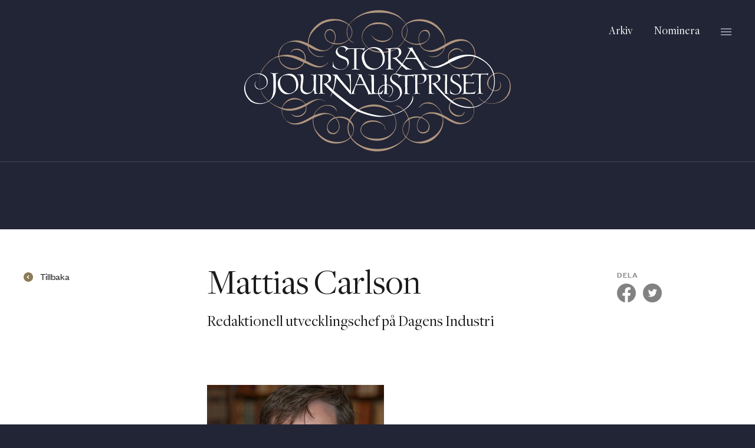

--- FILE ---
content_type: text/html; charset=UTF-8
request_url: https://www.storajournalistpriset.se/2017/mattias-carlson
body_size: 12483
content:
<!DOCTYPE html><html><head><meta charSet="utf-8"/><meta http-equiv="x-ua-compatible" content="ie=edge"/><meta name="viewport" content="width=device-width, initial-scale=1, shrink-to-fit=no"/><meta name="generator" content="Gatsby 5.14.1"/><style data-href="/styles.ae4ab9ee69180482ec52.css" data-identity="gatsby-global-css">@import url(https://use.typekit.net/kyj6yyt.css);@font-face{font-family:Founders Grotesk;font-weight:500;src:url(/static/founders-grotesk-web-medium-e50442e1304c0049dc18a75209954088.woff2) format("woff2"),url(/static/founders-grotesk-web-medium-bc85de48f9657a40b1d5a0eb3e908c04.woff) format("woff"),url(/static/founders-grotesk-web-medium-4589ec2432ccf00c7f76d4de04132aea.eot) format("eot")}@font-face{font-family:Founders Grotesk;font-weight:400;src:url(/static/founders-grotesk-web-regular-0edc27a3536fd5e585103697e57e4f0a.woff2) format("woff2"),url(/static/founders-grotesk-web-regular-ea3bf01c6463703233de761ec5d810e2.woff) format("woff"),url(/static/founders-grotesk-web-regular-e1e5d2e2fd15cd55140a336e65e1198a.eot) format("eot")}@font-face{font-family:Freight Disp;font-weight:400;src:url(/static/Freight-DispBook-124b7d78ec3d03f7c3c7b3402073564a.woff2) format("woff2"),url(/static/Freight-DispBook-a854659be82e69d8fe1d99b267084594.woff) format("woff")}@font-face{font-family:Freight Disp;font-style:italic;font-weight:400;src:url(/static/Freight-DispBookItalic-a010ab7e169c45c1bbe2363661d333e6.woff2) format("woff2"),url(/static/Freight-DispBookItalic-c370302c497bf9457b8f77a1bf36b475.woff) format("woff")}@font-face{font-family:Freight Disp;font-weight:300;src:url(/static/Freight-DispLight-9f54e56385520e6f3b4163010a40b0b5.woff2) format("woff2"),url(/static/Freight-DispLight-f44e91f895439f9303ea8536908c73a8.woff) format("woff")}@font-face{font-family:Freight Text;font-weight:700;src:url(/static/Freight-TextBold-d3bd2d1e607cf6b0b45f625eb27df54d.woff2) format("woff2"),url(/static/Freight-TextBold-c4a55cc5500687e85c15392cde023252.woff) format("woff")}@font-face{font-family:Freight Disp;font-weight:700;src:url(/static/Freight-DispBold-f01a0540d7dc37966109ec3f3f37fa53.woff2) format("woff2"),url(/static/Freight-DispBold-f2d8ff85e2504431285ce66ef3ec55e1.woff) format("woff")}@font-face{font-family:Freight Text;font-weight:400;src:url(/static/Freight-TextBook-fb8d8ac3776f13f5505d0f29d1b2a4fb.woff2) format("woff2"),url(/static/Freight-TextBook-f28f50f62c8a03e77b49a16bf2af093d.woff) format("woff")}@font-face{font-family:Freight Text;font-style:italic;font-weight:400;src:url(/static/Freight-TextBookItalic-ab5bc72317b1384a45305c5f2dee9efe.woff2) format("woff2"),url(/static/Freight-TextBookItalic-338086b6731b03bfcb4a1e15b0505572.woff) format("woff")}</style><style>.gatsby-image-wrapper{position:relative;overflow:hidden}.gatsby-image-wrapper picture.object-fit-polyfill{position:static!important}.gatsby-image-wrapper img{bottom:0;height:100%;left:0;margin:0;max-width:none;padding:0;position:absolute;right:0;top:0;width:100%;object-fit:cover}.gatsby-image-wrapper [data-main-image]{opacity:0;transform:translateZ(0);transition:opacity .25s linear;will-change:opacity}.gatsby-image-wrapper-constrained{display:inline-block;vertical-align:top}</style><noscript><style>.gatsby-image-wrapper noscript [data-main-image]{opacity:1!important}.gatsby-image-wrapper [data-placeholder-image]{opacity:0!important}</style></noscript><script type="module">const e="undefined"!=typeof HTMLImageElement&&"loading"in HTMLImageElement.prototype;e&&document.body.addEventListener("load",(function(e){const t=e.target;if(void 0===t.dataset.mainImage)return;if(void 0===t.dataset.gatsbyImageSsr)return;let a=null,n=t;for(;null===a&&n;)void 0!==n.parentNode.dataset.gatsbyImageWrapper&&(a=n.parentNode),n=n.parentNode;const o=a.querySelector("[data-placeholder-image]"),r=new Image;r.src=t.currentSrc,r.decode().catch((()=>{})).then((()=>{t.style.opacity=1,o&&(o.style.opacity=0,o.style.transition="opacity 500ms linear")}))}),!0);</script><link rel="preconnect" href="https://www.googletagmanager.com"/><link rel="dns-prefetch" href="https://www.googletagmanager.com"/><script async="" src="https://www.googletagmanager.com/gtag/js?id=UA-168311067-1"></script><script>
      
      function gaOptout(){document.cookie=disableStr+'=true; expires=Thu, 31 Dec 2099 23:59:59 UTC;path=/',window[disableStr]=!0}var gaProperty='UA-168311067-1',disableStr='ga-disable-'+gaProperty;document.cookie.indexOf(disableStr+'=true')>-1&&(window[disableStr]=!0);
      if(!(navigator.doNotTrack == "1" || window.doNotTrack == "1")) {
        window.dataLayer = window.dataLayer || [];
        function gtag(){dataLayer.push(arguments);}
        gtag('js', new Date());

        gtag('config', 'UA-168311067-1', {"anonymize_ip":true,"cookie_expires":0,"send_page_view":false});
      }
      </script></head><body><div id="___gatsby"><div style="outline:none" tabindex="-1" id="gatsby-focus-wrapper"><style data-emotion="css-global 1n73fny">html{background:#222536;}body{margin:0;font-family:"Freight Text";background:white;color:#1B1B1B;font-size:17px;line-height:24px;}@media only screen and (min-width: 640px){body{font-size:19px;line-height:28px;}}@media only screen and (min-width: 1020px){body{font-size:17px;line-height:24px;}}@media only screen and (min-width: 1280px){body{font-size:18px;line-height:28px;}}p{margin:12px 0;}a{-webkit-text-decoration:none;text-decoration:none;color:inherit;}a:hover{cursor:pointer;}</style><style data-emotion="css bjn8wh">.css-bjn8wh{position:relative;}</style><div class="css-bjn8wh"><style data-emotion="css 1l87qle">.css-1l87qle{display:-webkit-"block";display:"block";background-color:#222536;text-align:center;color:white;}</style><header class="css-1l87qle"><div class="css-bjn8wh"><style data-emotion="css 63qfi3">.css-63qfi3{display:-webkit-box;display:-webkit-flex;display:-ms-flexbox;display:flex;-webkit-flex-direction:row;-ms-flex-direction:row;flex-direction:row;-webkit-box-pack:center;-ms-flex-pack:center;-webkit-justify-content:center;justify-content:center;-webkit-align-items:center;-webkit-box-align:center;-ms-flex-align:center;align-items:center;box-sizing:border-box;padding-top:16px;padding-bottom:16px;overflow:hidden;max-height:96px;margin:0;font-size:0;}@media only screen and (min-width: 640px){.css-63qfi3{max-height:160px;}}@media only screen and (min-width: 1020px){.css-63qfi3{max-height:212px;}}@media only screen and (min-width: 1280px){.css-63qfi3{max-height:276px;}}</style><h1 class="css-63qfi3"><style data-emotion="css 16mmcnu">.css-16mmcnu{display:-webkit-box;display:-webkit-flex;display:-ms-flexbox;display:flex;-webkit-flex-direction:column;-ms-flex-direction:column;flex-direction:column;-webkit-box-pack:center;-ms-flex-pack:center;-webkit-justify-content:center;justify-content:center;}</style><a class="css-16mmcnu" href="/"><style data-emotion="css 1t8q9ip">.css-1t8q9ip{height:116px;}@media only screen and (min-width: 640px){.css-1t8q9ip{height:128px;}}@media only screen and (min-width: 1020px){.css-1t8q9ip{height:180px;}}@media only screen and (min-width: 1280px){.css-1t8q9ip{height:242px;}}</style><img src="/static/headerLogo-e1cda9e7123aca735f3ec181ef69e10c.svg" alt="Stora Journalistpriset" class="css-1t8q9ip"/></a></h1><style data-emotion="css 1w05jpk">.css-1w05jpk{position:absolute;top:0;right:0;box-sizing:border-box;padding:24px;display:-webkit-box;display:-webkit-flex;display:-ms-flexbox;display:flex;-webkit-flex-direction:column;-ms-flex-direction:column;flex-direction:column;height:100%;-webkit-box-pack:center;-ms-flex-pack:center;-webkit-justify-content:center;justify-content:center;}@media only screen and (min-width: 640px){.css-1w05jpk{-webkit-box-pack:start;-ms-flex-pack:start;-webkit-justify-content:flex-start;justify-content:flex-start;}}@media only screen and (min-width: 1280px){.css-1w05jpk{padding:40px;}}</style><div class="css-1w05jpk"><style data-emotion="css 1o3aa8e">.css-1o3aa8e{display:-webkit-box;display:-webkit-flex;display:-ms-flexbox;display:flex;-webkit-flex-direction:row;-ms-flex-direction:row;flex-direction:row;-webkit-box-flex:0;-webkit-flex-grow:0;-ms-flex-positive:0;flex-grow:0;-webkit-flex-shrink:0;-ms-flex-negative:0;flex-shrink:0;-webkit-box-pack:end;-ms-flex-pack:end;-webkit-justify-content:flex-end;justify-content:flex-end;}</style><nav class="css-1o3aa8e"><style data-emotion="css 165x1m4">.css-165x1m4{display:none;font-family:Freight Disp,Baskerville,Georgia,serif;font-size:17px;margin-right:24px;}@media only screen and (min-width: 1020px){.css-165x1m4{display:block;}}@media only screen and (min-width: 1280px){.css-165x1m4{font-size:19px;margin-right:36px;}}</style><a class="css-165x1m4" href="/arkiv">Arkiv</a><a class="css-165x1m4" href="/nominera">Nominera</a><img src="[data-uri]" style="display:block;cursor:pointer"/></nav></div></div><style data-emotion="css 1kz1dp9">.css-1kz1dp9{color:#1B1B1B;padding-top:16px;background-color:#F3F3F4;}@media only screen and (min-width: 1020px){.css-1kz1dp9{background-color:transparent;color:inherit;border-top:1px solid #434657;}}</style><div class="css-1kz1dp9"><style data-emotion="css 13c796d">.css-13c796d{opacity:0;-webkit-transition:opacity 250ms;transition:opacity 250ms;box-sizing:border-box;padding-bottom:16px;height:88px;}@media only screen and (min-width: 1280px){.css-13c796d{height:98px;}}</style><div class="css-13c796d"></div></div></header><style data-emotion="css bxuw7">.css-bxuw7{background:white;padding:0.1px;}</style><div class="css-bxuw7"><style data-emotion="css rhm50o">.css-rhm50o{min-height:55vh;padding-top:16px;margin-bottom:32px;margin-left:16px;margin-right:16px;}@media only screen and (min-width: 640px){.css-rhm50o{margin-left:24px;margin-right:24px;}}@media only screen and (min-width: 1020px){.css-rhm50o{margin-left:40px;margin-right:40px;}}@media only screen and (min-width: 1280px){.css-rhm50o{margin-left:40px;margin-right:40px;}}@media only screen and (min-width: 1480px){.css-rhm50o{max-width:1400px;margin-left:auto;margin-right:auto;}}@media only screen and (min-width: 640px){.css-rhm50o{padding-top:20px;margin-bottom:40px;}}@media only screen and (min-width: 1020px){.css-rhm50o{padding-top:40px;margin-bottom:80px;}}@media only screen and (min-width: 1280px){.css-rhm50o{padding-top:64px;margin-bottom:128px;}}</style><main id="mainContent" style="opacity:1;transition:opacity 250ms ease-out 50ms" class="css-rhm50o e1gmdm8e0"><style data-emotion="css 3cg378">.css-3cg378{position:relative;display:-webkit-box;display:-webkit-flex;display:-ms-flexbox;display:flex;-webkit-flex-direction:column;-ms-flex-direction:column;flex-direction:column;}@media only screen and (min-width: 1020px){.css-3cg378{-webkit-flex-direction:row;-ms-flex-direction:row;flex-direction:row;-webkit-box-pack:justify;-webkit-justify-content:space-between;justify-content:space-between;}}</style><div class="css-3cg378"><style data-emotion="css hrwmkg">.css-hrwmkg{margin-left:auto;margin-right:auto;width:386px;max-width:100%;-webkit-order:2;-ms-flex-order:2;order:2;}@media only screen and (min-width: 1020px){.css-hrwmkg{width:578px;}}</style><article class="css-hrwmkg"><html lang="sv"></html><title>Mattias Carlson</title><meta name="description" content="Jurymedlem för Stora Journalistpriset 2017"/><meta property="og:title" content="Mattias Carlson"/><meta property="og:description" content="Jurymedlem för Stora Journalistpriset 2017"/><meta property="og:type" content="website"/><meta property="og:image" content="https://images.ctfassets.net/pvzcmq3pznx8/e7fdb2071d344b9680bd5fb3f4eb3baf/6921dc5054087597ce9814ade474a1f6/Mattias-Carlson_S.jpg?w=300&amp;h=300&amp;fl=progressive&amp;q=95&amp;fm=jpg"/><meta name="twitter:card" content="summary"/><meta name="twitter:creator" content=""/><meta name="twitter:title" content="Mattias Carlson"/><meta name="twitter:description" content="Jurymedlem för Stora Journalistpriset 2017"/><meta name="twitter:image" content="https://images.ctfassets.net/pvzcmq3pznx8/e7fdb2071d344b9680bd5fb3f4eb3baf/6921dc5054087597ce9814ade474a1f6/Mattias-Carlson_S.jpg?w=300&amp;h=300&amp;fl=progressive&amp;q=95&amp;fm=jpg"/><meta name="" content=""/><style data-emotion="css s3hizd">.css-s3hizd{margin:0;font-family:Freight Disp,Baskerville,Georgia,serif;font-weight:400;font-size:33px;line-height:36px;}@media only screen and (min-width: 640px){.css-s3hizd{font-size:38px;line-height:40px;}}@media only screen and (min-width: 1020px){.css-s3hizd{font-size:42px;line-height:44px;}}@media only screen and (min-width: 1280px){.css-s3hizd{font-size:60px;line-height:60px;}}</style><h1 class="css-s3hizd exugdc38">Mattias Carlson</h1><style data-emotion="css 1c3q8oi">.css-1c3q8oi{margin-top:12px;margin-bottom:32px;}@media only screen and (min-width: 1280px){.css-1c3q8oi{margin-top:16px;margin-bottom:44px;}}</style><style data-emotion="css 1ajfmg1">.css-1ajfmg1{font-family:Freight Disp,Baskerville,Georgia,serif;font-size:21px;line-height:28px;margin-top:32px;margin-bottom:32px;margin-top:12px;margin-bottom:32px;}@media only screen and (min-width: 640px){.css-1ajfmg1{font-size:24px;line-height:32px;}}@media only screen and (min-width: 1020px){.css-1ajfmg1{margin-top:44px;}}@media only screen and (min-width: 1280px){.css-1ajfmg1{margin-top:48px;font-size:26px;line-height:36px;}}@media only screen and (min-width: 1280px){.css-1ajfmg1{margin-top:16px;margin-bottom:44px;}}</style><p class="css-1ajfmg1 exugdc33">Redaktionell utvecklingschef på Dagens Industri</p><style data-emotion="css 15cxjix">.css-15cxjix{max-width:300px;margin-top:32px;margin-bottom:32px;}@media only screen and (min-width: 1280px){.css-15cxjix{margin-top:44px;margin-bottom:44px;}}</style><div data-gatsby-image-wrapper="" class="gatsby-image-wrapper gatsby-image-wrapper-constrained css-15cxjix"><div style="max-width:300px;display:block"><img alt="" role="presentation" aria-hidden="true" src="data:image/svg+xml;charset=utf-8,%3Csvg%20height=&#x27;300&#x27;%20width=&#x27;300&#x27;%20xmlns=&#x27;http://www.w3.org/2000/svg&#x27;%20version=&#x27;1.1&#x27;%3E%3C/svg%3E" style="max-width:100%;display:block;position:static"/></div><div aria-hidden="true" data-placeholder-image="" style="opacity:1;transition:opacity 500ms linear;background-color:#283838;position:absolute;top:0;left:0;bottom:0;right:0"></div><picture><source type="image/webp" data-srcset="https://images.ctfassets.net/pvzcmq3pznx8/e7fdb2071d344b9680bd5fb3f4eb3baf/6921dc5054087597ce9814ade474a1f6/Mattias-Carlson_S.jpg?w=75&amp;h=75&amp;q=95&amp;fm=webp 75w,https://images.ctfassets.net/pvzcmq3pznx8/e7fdb2071d344b9680bd5fb3f4eb3baf/6921dc5054087597ce9814ade474a1f6/Mattias-Carlson_S.jpg?w=150&amp;h=150&amp;q=95&amp;fm=webp 150w,https://images.ctfassets.net/pvzcmq3pznx8/e7fdb2071d344b9680bd5fb3f4eb3baf/6921dc5054087597ce9814ade474a1f6/Mattias-Carlson_S.jpg?w=300&amp;h=300&amp;q=95&amp;fm=webp 300w" sizes="(min-width: 300px) 300px, 100vw"/><img data-gatsby-image-ssr="" data-main-image="" style="opacity:0" sizes="(min-width: 300px) 300px, 100vw" decoding="async" loading="lazy" data-src="https://images.ctfassets.net/pvzcmq3pznx8/e7fdb2071d344b9680bd5fb3f4eb3baf/6921dc5054087597ce9814ade474a1f6/Mattias-Carlson_S.jpg?w=300&amp;h=300&amp;fl=progressive&amp;q=95&amp;fm=jpg" data-srcset="https://images.ctfassets.net/pvzcmq3pznx8/e7fdb2071d344b9680bd5fb3f4eb3baf/6921dc5054087597ce9814ade474a1f6/Mattias-Carlson_S.jpg?w=75&amp;h=75&amp;fl=progressive&amp;q=95&amp;fm=jpg 75w,https://images.ctfassets.net/pvzcmq3pznx8/e7fdb2071d344b9680bd5fb3f4eb3baf/6921dc5054087597ce9814ade474a1f6/Mattias-Carlson_S.jpg?w=150&amp;h=150&amp;fl=progressive&amp;q=95&amp;fm=jpg 150w,https://images.ctfassets.net/pvzcmq3pznx8/e7fdb2071d344b9680bd5fb3f4eb3baf/6921dc5054087597ce9814ade474a1f6/Mattias-Carlson_S.jpg?w=300&amp;h=300&amp;fl=progressive&amp;q=95&amp;fm=jpg 300w" alt=""/></picture><noscript><picture><source type="image/webp" srcSet="https://images.ctfassets.net/pvzcmq3pznx8/e7fdb2071d344b9680bd5fb3f4eb3baf/6921dc5054087597ce9814ade474a1f6/Mattias-Carlson_S.jpg?w=75&amp;h=75&amp;q=95&amp;fm=webp 75w,https://images.ctfassets.net/pvzcmq3pznx8/e7fdb2071d344b9680bd5fb3f4eb3baf/6921dc5054087597ce9814ade474a1f6/Mattias-Carlson_S.jpg?w=150&amp;h=150&amp;q=95&amp;fm=webp 150w,https://images.ctfassets.net/pvzcmq3pznx8/e7fdb2071d344b9680bd5fb3f4eb3baf/6921dc5054087597ce9814ade474a1f6/Mattias-Carlson_S.jpg?w=300&amp;h=300&amp;q=95&amp;fm=webp 300w" sizes="(min-width: 300px) 300px, 100vw"/><img data-gatsby-image-ssr="" data-main-image="" style="opacity:0" sizes="(min-width: 300px) 300px, 100vw" decoding="async" loading="lazy" src="https://images.ctfassets.net/pvzcmq3pznx8/e7fdb2071d344b9680bd5fb3f4eb3baf/6921dc5054087597ce9814ade474a1f6/Mattias-Carlson_S.jpg?w=300&amp;h=300&amp;fl=progressive&amp;q=95&amp;fm=jpg" srcSet="https://images.ctfassets.net/pvzcmq3pznx8/e7fdb2071d344b9680bd5fb3f4eb3baf/6921dc5054087597ce9814ade474a1f6/Mattias-Carlson_S.jpg?w=75&amp;h=75&amp;fl=progressive&amp;q=95&amp;fm=jpg 75w,https://images.ctfassets.net/pvzcmq3pznx8/e7fdb2071d344b9680bd5fb3f4eb3baf/6921dc5054087597ce9814ade474a1f6/Mattias-Carlson_S.jpg?w=150&amp;h=150&amp;fl=progressive&amp;q=95&amp;fm=jpg 150w,https://images.ctfassets.net/pvzcmq3pznx8/e7fdb2071d344b9680bd5fb3f4eb3baf/6921dc5054087597ce9814ade474a1f6/Mattias-Carlson_S.jpg?w=300&amp;h=300&amp;fl=progressive&amp;q=95&amp;fm=jpg 300w" alt=""/></picture></noscript><script type="module">const t="undefined"!=typeof HTMLImageElement&&"loading"in HTMLImageElement.prototype;if(t){const t=document.querySelectorAll("img[data-main-image]");for(let e of t){e.dataset.src&&(e.setAttribute("src",e.dataset.src),e.removeAttribute("data-src")),e.dataset.srcset&&(e.setAttribute("srcset",e.dataset.srcset),e.removeAttribute("data-srcset"));const t=e.parentNode.querySelectorAll("source[data-srcset]");for(let e of t)e.setAttribute("srcset",e.dataset.srcset),e.removeAttribute("data-srcset");e.complete&&(e.style.opacity=1,e.parentNode.parentNode.querySelector("[data-placeholder-image]").style.opacity=0)}}</script></div><style data-emotion="css 15nvnao">.css-15nvnao{color:#b7b7b7;margin-bottom:-8px;margin-top:18px;}@media only screen and (min-width: 1280px){.css-15nvnao{margin-top:22px;}}</style><style data-emotion="css 14kgym0">.css-14kgym0{margin:0;font-family:Founders Grotesk,“Helvetica Neue”,Helvetica,sans-serif;font-weight:500;font-size:11px;line-height:12px;letter-spacing:1px;text-transform:uppercase;color:#b7b7b7;margin-bottom:-8px;margin-top:18px;}@media only screen and (min-width: 1280px){.css-14kgym0{font-size:13px;line-height:16px;letter-spacing:1.3px;}}@media only screen and (min-width: 1280px){.css-14kgym0{margin-top:22px;}}</style><h5 class="css-14kgym0 exugdc34">Född</h5><style data-emotion="css 1089mxj">.css-1089mxj{white-space:pre-wrap;}</style><p class="css-1089mxj"> 1968, Dals-Ed</p><h5 class="css-14kgym0 exugdc34">Bor</h5><p class="css-1089mxj"> Täby</p><h5 class="css-14kgym0 exugdc34">Arbetar</h5><p class="css-1089mxj"> Redaktionell utvecklingschef på Dagens industri sedan augusti 2016.</p><h5 class="css-14kgym0 exugdc34">Intressen</h5><p class="css-1089mxj"> Familjen, sport, nyheter och media.</p><h5 class="css-14kgym0 exugdc34">Bakgrund</h5><p class="css-1089mxj"> Expressen under en rad år, bland annat som sportchef och redaktionschef digitala medier. Tidningschef och ansvarig utgivare för Norrtelje Tidning 2012-1016. Sedan augusti redaktionell utvecklingschef på Dagens industri.</p></article><style data-emotion="css xdooq7">.css-xdooq7{margin-left:auto;margin-right:auto;width:386px;max-width:100%;-webkit-order:2;-ms-flex-order:2;order:2;-webkit-flex:1;-ms-flex:1;flex:1;-webkit-order:1;-ms-flex-order:1;order:1;}@media only screen and (min-width: 1020px){.css-xdooq7{width:578px;}}@media only screen and (min-width: 1020px){.css-xdooq7{width:unset;margin-left:auto;margin-right:auto;}}</style><aside class="css-xdooq7"><style data-emotion="css 1tj7383">.css-1tj7383{display:block;margin-bottom:16px;margin-top:8px;}</style><style data-emotion="css bunht3">.css-bunht3{font-family:Founders Grotesk,“Helvetica Neue”,Helvetica,sans-serif;font-size:14px;line-height:12px;display:block;margin-bottom:16px;margin-top:8px;}@media only screen and (min-width: 1280px){.css-bunht3{font-size:16px;line-height:16px;}}.css-bunht3:before{content:url([data-uri]);vertical-align:middle;margin-right:12px;position:relative;top:-0.6px;}.css-bunht3:before .arrowFigure{fill:red;}</style><a direction="left" href="#" class="css-bunht3 e11qx3dz0">Tillbaka</a></aside><style data-emotion="css 1tcpdyt">.css-1tcpdyt{margin-left:auto;margin-right:auto;width:386px;max-width:100%;-webkit-order:2;-ms-flex-order:2;order:2;-webkit-flex:1;-ms-flex:1;flex:1;text-align:left;}@media only screen and (min-width: 1020px){.css-1tcpdyt{width:578px;}}@media only screen and (min-width: 1020px){.css-1tcpdyt{width:unset;margin-left:auto;margin-right:auto;}}@media only screen and (min-width: 1020px){.css-1tcpdyt{text-align:center;}}</style><aside class="css-1tcpdyt"><style data-emotion="css 1j45p8b">.css-1j45p8b{margin-top:50px;text-align:left;display:inline-block;}@media only screen and (min-width: 1020px){.css-1j45p8b{margin-top:0;}}</style><div class="css-1j45p8b"><style data-emotion="css op2zkl">.css-op2zkl{display:-webkit-box;display:-webkit-flex;display:-ms-flexbox;display:flex;-webkit-flex-direction:column-reverse;-ms-flex-direction:column-reverse;flex-direction:column-reverse;}@media only screen and (min-width: 1020px){.css-op2zkl{-webkit-flex-direction:column;-ms-flex-direction:column;flex-direction:column;}}</style><div class="css-op2zkl"><div><style data-emotion="css 62nw7o">.css-62nw7o{color:#828282;margin-bottom:8px;}</style><style data-emotion="css 1n28ne6">.css-1n28ne6{margin:0;font-family:Founders Grotesk,“Helvetica Neue”,Helvetica,sans-serif;font-weight:500;font-size:11px;line-height:12px;letter-spacing:1px;text-transform:uppercase;color:#828282;margin-bottom:8px;}@media only screen and (min-width: 1280px){.css-1n28ne6{font-size:13px;line-height:16px;letter-spacing:1.3px;}}</style><h5 class="css-1n28ne6 exugdc34">Dela</h5><a href="https://www.facebook.com/sharer/sharer.php?u=https://www.storajournalistpriset.se//2017/mattias-carlson" target="_blank" style="margin-right:12px"><svg width="32" height="32" viewBox="0 0 32 32" fill="none" xmlns="http://www.w3.org/2000/svg"><path d="M16 0C7.19999 0 0 7.21285 0 16.0964C0 24.1285 5.85599 30.7952 13.504 32V20.755H9.43999V16.0964H13.504V12.5462C13.504 8.51406 15.888 6.29719 19.552 6.29719C21.296 6.29719 23.12 6.60241 23.12 6.60241V10.5703H21.104C19.12 10.5703 18.496 11.8072 18.496 13.0763V16.0964H22.944L22.224 20.755H18.496V32C22.2663 31.4022 25.6995 29.4707 28.1758 26.5543C30.6522 23.6379 32.0085 19.9287 32 16.0964C32 7.21285 24.8 0 16 0Z" fill="#828282"></path></svg></a><a href="https://twitter.com/intent/tweet?url=https://www.storajournalistpriset.se//2017/mattias-carlson" target="_blank"><svg width="32" height="32" viewBox="0 0 32 32" fill="none" xmlns="http://www.w3.org/2000/svg"><defs><mask id="0.l16ao56irsr" fill="white"><rect width="32" height="32" fill="white"></rect><path d="M24 10.9946C23.4379 11.2642 22.8319 11.4413 22.2041 11.526C22.8465 11.1178 23.343 10.471 23.5766 9.69325C22.9706 10.0783 22.299 10.3478 21.5908 10.5018C21.0141 9.83956 20.2037 9.45453 19.2839 9.45453C17.5682 9.45453 16.1665 10.933 16.1665 12.7581C16.1665 13.0199 16.1957 13.274 16.2468 13.5127C13.6478 13.3741 11.3336 12.0573 9.79315 10.0629C9.52303 10.548 9.36972 11.1178 9.36972 11.7185C9.36972 12.8659 9.91726 13.8823 10.7641 14.4599C10.2458 14.4599 9.76395 14.3059 9.34052 14.0748V14.098C9.34052 15.6997 10.421 17.0396 11.8519 17.3399C11.3925 17.4725 10.9102 17.4909 10.4429 17.3938C10.6412 18.0502 11.0295 18.6246 11.5533 19.0362C12.0771 19.4479 12.71 19.676 13.3631 19.6885C12.2561 20.6129 10.8838 21.1126 9.47193 21.1054C9.22371 21.1054 8.97549 21.09 8.72727 21.0592C10.1144 21.9987 11.7643 22.5454 13.531 22.5454C19.2839 22.5454 22.445 17.5093 22.445 13.1431C22.445 12.9968 22.445 12.8582 22.4377 12.7119C23.0509 12.2498 23.5766 11.6646 24 10.9946Z" fill="black"></path></mask></defs><circle cx="16" cy="16" r="16" fill="#828282" mask="url(#0.l16ao56irsr)"></circle></svg></a></div></div></div></aside></div></main></div><style data-emotion="css 1n2mlxw">.css-1n2mlxw{opacity:1;-webkit-transition:opacity 250ms ease-out 50ms;transition:opacity 250ms ease-out 50ms;}</style><style data-emotion="css 1dfs86x">.css-1dfs86x{overflow-y:hidden;background-color:white;}</style><div class="css-1dfs86x"><style data-emotion="css 1hjrilc">.css-1hjrilc{width:100%;color:white;background-color:#222536;background-image:url([data-uri]);-webkit-background-position:top right;background-position:top right;background-repeat:no-repeat;-webkit-background-size:264px;background-size:264px;padding:0.1px;box-sizing:border-box;opacity:1;-webkit-transition:opacity 250ms ease-out 50ms;transition:opacity 250ms ease-out 50ms;}@media only screen and (min-width: 640px){.css-1hjrilc{-webkit-background-size:375px;background-size:375px;}}@media only screen and (min-width: 1020px){.css-1hjrilc{-webkit-background-size:537px;background-size:537px;}}@media only screen and (min-width: 1280px){.css-1hjrilc{-webkit-background-size:710px;background-size:710px;}}</style><footer class="css-1hjrilc"><style data-emotion="css 1tfucg9">.css-1tfucg9{margin-left:16px;margin-right:16px;margin-top:56px;margin-bottom:18px;}@media only screen and (min-width: 640px){.css-1tfucg9{margin-left:24px;margin-right:24px;}}@media only screen and (min-width: 1020px){.css-1tfucg9{margin-left:40px;margin-right:40px;}}@media only screen and (min-width: 1280px){.css-1tfucg9{margin-left:40px;margin-right:40px;}}@media only screen and (min-width: 1480px){.css-1tfucg9{max-width:1400px;margin-left:auto;margin-right:auto;}}@media only screen and (min-width: 1280px){.css-1tfucg9{margin-top:80px;}}</style><section class="css-1tfucg9"><nav><style data-emotion="css biwk2y">.css-biwk2y{color:white;list-style:none;padding:0;margin-top:36px;margin-bottom:36px;}</style><ul class="css-biwk2y"><style data-emotion="css 2qtqo9">.css-2qtqo9{display:block;font-family:Freight Disp,Baskerville,Georgia,serif;font-size:24px;margin-top:20px;margin-bottom:20px;}@media only screen and (min-width: 1280px){.css-2qtqo9{font-size:36px;margin-top:32px;margin-bottom:32px;}}</style><li class="css-2qtqo9"><a href="/">Hem</a></li><li class="css-2qtqo9"><a href="/nominera">Nominera</a></li><li class="css-2qtqo9"><a href="/arkiv">Arkiv</a></li><li class="css-2qtqo9"><a href="/om-priset">Om priset</a></li><li class="css-2qtqo9"><a href="/kontakt">Kontakt</a></li><li class="css-2qtqo9"><a target="_blank" href="https://www.youtube.com/user/Journalistpriset/videos?app=desktop">Video<style data-emotion="css v93zxc">.css-v93zxc{margin-left:8px;vertical-align:middle;}</style><svg width="12" height="11" viewBox="0 0 12 11" fill="none" xmlns="http://www.w3.org/2000/svg" class="css-v93zxc"><path d="M0 0V11H12V8.25H10.5V9.625H1.5V1.375H3V0H0ZM6 0L8.25 2.0625L4.5 5.5L6 6.875L9.75 3.4375L12 5.5V0H6Z" fill="#6F7280"></path></svg></a></li><li class="css-2qtqo9"><a href="/om-personuppgifter">Om personuppgifter</a></li><li class="css-2qtqo9"><a href="/about">About (English)</a></li></ul></nav><style data-emotion="css 4mdc6f">.css-4mdc6f{list-style:none;margin:36px 0 52px 0;padding:0;}@media only screen and (min-width: 1280px){.css-4mdc6f{margin-top:52px;margin-bottom:62px;}}</style><ul class="css-4mdc6f"><style data-emotion="css hesp83">.css-hesp83{display:inline-block;padding-right:16px;}@media only screen and (min-width: 1280px){.css-hesp83{padding-right:24px;}}</style><li class="css-hesp83 ehmy0h0"><a href="https://www.facebook.com/StoraJournalistpriset"><svg width="32" height="32" viewBox="0 0 32 32" fill="none" xmlns="http://www.w3.org/2000/svg"><path d="M16 0C7.19999 0 0 7.21285 0 16.0964C0 24.1285 5.85599 30.7952 13.504 32V20.755H9.43999V16.0964H13.504V12.5462C13.504 8.51406 15.888 6.29719 19.552 6.29719C21.296 6.29719 23.12 6.60241 23.12 6.60241V10.5703H21.104C19.12 10.5703 18.496 11.8072 18.496 13.0763V16.0964H22.944L22.224 20.755H18.496V32C22.2663 31.4022 25.6995 29.4707 28.1758 26.5543C30.6522 23.6379 32.0085 19.9287 32 16.0964C32 7.21285 24.8 0 16 0Z" fill="#6F7280"></path></svg></a></li><li class="css-hesp83 ehmy0h0"><a href="https://www.instagram.com/storajournalistpriset/"><svg width="32" height="32" viewBox="0 0 32 32" fill="none" xmlns="http://www.w3.org/2000/svg"><defs><mask id="0.jk0m5na02a" fill="white"><rect width="32" height="32" fill="white"></rect><path d="M12.64 8H19.36C21.92 8 24 10.08 24 12.64V19.36C24 20.5906 23.5111 21.7708 22.641 22.641C21.7708 23.5111 20.5906 24 19.36 24H12.64C10.08 24 8 21.92 8 19.36V12.64C8 11.4094 8.48886 10.2292 9.35902 9.35902C10.2292 8.48886 11.4094 8 12.64 8ZM12.48 9.6C11.7162 9.6 10.9836 9.90343 10.4435 10.4435C9.90343 10.9836 9.6 11.7162 9.6 12.48V19.52C9.6 21.112 10.888 22.4 12.48 22.4H19.52C20.2838 22.4 21.0164 22.0966 21.5565 21.5565C22.0966 21.0164 22.4 20.2838 22.4 19.52V12.48C22.4 10.888 21.112 9.6 19.52 9.6H12.48ZM20.2 10.8C20.4652 10.8 20.7196 10.9054 20.9071 11.0929C21.0946 11.2804 21.2 11.5348 21.2 11.8C21.2 12.0652 21.0946 12.3196 20.9071 12.5071C20.7196 12.6946 20.4652 12.8 20.2 12.8C19.9348 12.8 19.6804 12.6946 19.4929 12.5071C19.3054 12.3196 19.2 12.0652 19.2 11.8C19.2 11.5348 19.3054 11.2804 19.4929 11.0929C19.6804 10.9054 19.9348 10.8 20.2 10.8ZM16 12C17.0609 12 18.0783 12.4214 18.8284 13.1716C19.5786 13.9217 20 14.9391 20 16C20 17.0609 19.5786 18.0783 18.8284 18.8284C18.0783 19.5786 17.0609 20 16 20C14.9391 20 13.9217 19.5786 13.1716 18.8284C12.4214 18.0783 12 17.0609 12 16C12 14.9391 12.4214 13.9217 13.1716 13.1716C13.9217 12.4214 14.9391 12 16 12ZM16 13.6C15.3635 13.6 14.753 13.8529 14.3029 14.3029C13.8529 14.753 13.6 15.3635 13.6 16C13.6 16.6365 13.8529 17.247 14.3029 17.6971C14.753 18.1471 15.3635 18.4 16 18.4C16.6365 18.4 17.247 18.1471 17.6971 17.6971C18.1471 17.247 18.4 16.6365 18.4 16C18.4 15.3635 18.1471 14.753 17.6971 14.3029C17.247 13.8529 16.6365 13.6 16 13.6Z" fill="black"></path></mask></defs><circle cx="16" cy="16" r="16" fill="#6F7280" mask="url(#0.jk0m5na02a)"></circle></svg></a></li><li class="css-hesp83 ehmy0h0"><a href="https://twitter.com/storajournalist"><svg width="32" height="32" viewBox="0 0 32 32" fill="none" xmlns="http://www.w3.org/2000/svg"><defs><mask id="0.l6wduwgsntp" fill="white"><rect width="32" height="32" fill="white"></rect><path d="M24 10.9946C23.4379 11.2642 22.8319 11.4413 22.2041 11.526C22.8465 11.1178 23.343 10.471 23.5766 9.69325C22.9706 10.0783 22.299 10.3478 21.5908 10.5018C21.0141 9.83956 20.2037 9.45453 19.2839 9.45453C17.5682 9.45453 16.1665 10.933 16.1665 12.7581C16.1665 13.0199 16.1957 13.274 16.2468 13.5127C13.6478 13.3741 11.3336 12.0573 9.79315 10.0629C9.52303 10.548 9.36972 11.1178 9.36972 11.7185C9.36972 12.8659 9.91726 13.8823 10.7641 14.4599C10.2458 14.4599 9.76395 14.3059 9.34052 14.0748V14.098C9.34052 15.6997 10.421 17.0396 11.8519 17.3399C11.3925 17.4725 10.9102 17.4909 10.4429 17.3938C10.6412 18.0502 11.0295 18.6246 11.5533 19.0362C12.0771 19.4479 12.71 19.676 13.3631 19.6885C12.2561 20.6129 10.8838 21.1126 9.47193 21.1054C9.22371 21.1054 8.97549 21.09 8.72727 21.0592C10.1144 21.9987 11.7643 22.5454 13.531 22.5454C19.2839 22.5454 22.445 17.5093 22.445 13.1431C22.445 12.9968 22.445 12.8582 22.4377 12.7119C23.0509 12.2498 23.5766 11.6646 24 10.9946Z" fill="black"></path></mask></defs><circle cx="16" cy="16" r="16" fill="#6F7280" mask="url(#0.l6wduwgsntp)"></circle></svg></a></li><li class="css-hesp83 ehmy0h0"><a href="https://press.newsmachine.com/pressroom/view/storajournalistpriset"><svg width="32" height="32" viewBox="0 0 32 32" fill="none" xmlns="http://www.w3.org/2000/svg"><defs><mask id="0.a1hua1ypc2k"><rect width="32" height="32" fill="white"></rect><path d="M10.1818 8.44408H13.4054V10.196C13.5634 9.92779 13.8852 9.45412 14.4423 9.03791C15.2421 8.38659 16.466 8 17.5045 8C19.0228 8 20.329 8.77147 20.995 9.77891C21.8182 11.0241 21.8182 12.6262 21.8182 14.5558V23.2719H18.6503V15.7113C18.6503 14.6132 18.6503 13.8723 18.5439 13.4569C18.2512 12.1534 17.3989 11.469 16.3604 11.469C15.3219 11.469 14.3633 12.1534 13.9101 13.1321C13.4054 14.2266 13.4054 15.7391 13.4054 16.8362V23.2727H10.1818L10.1818 8.44408Z" fill="black"></path></mask></defs><circle cx="16" cy="16" r="16" fill="#6F7280" mask="url(#0.a1hua1ypc2k)"></circle></svg></a></li></ul><style data-emotion="css dcjcpi">.css-dcjcpi{color:#6f7180;}</style><style data-emotion="css tq84cb">.css-tq84cb{font-family:Founders Grotesk,“Helvetica Neue”,Helvetica,sans-serif;font-weight:400;font-size:14px;line-height:12px;color:#6f7180;}@media only screen and (min-width: 1280px){.css-tq84cb{font-size:16px;line-height:16px;}}</style><a class="css-tq84cb ehmy0h1" href="/2017/mattias-carlson/om-personuppgifter">Om personuppgifter</a></section></footer></div></div></div><div id="gatsby-announcer" style="position:absolute;top:0;width:1px;height:1px;padding:0;overflow:hidden;clip:rect(0, 0, 0, 0);white-space:nowrap;border:0" aria-live="assertive" aria-atomic="true"></div></div><script id="gatsby-script-loader">/*<![CDATA[*/window.pagePath="/2017/mattias-carlson";/*]]>*/</script><!-- slice-start id="_gatsby-scripts-1" -->
          <script
            id="gatsby-chunk-mapping"
          >
            window.___chunkMapping="{\"app\":[\"/app-945dad9743b1435ca8b0.js\"],\"component---src-pages-404-tsx\":[\"/component---src-pages-404-tsx-09e49c396b9a5526d814.js\"],\"component---src-pages-index-tsx\":[],\"component---src-templates-article-tsx\":[\"/component---src-templates-article-tsx-ecbdfcf23264927ffb3b.js\"],\"component---src-templates-category-tsx\":[\"/component---src-templates-category-tsx-14a19fc4eab8b785dce6.js\"],\"component---src-templates-hosts-tsx\":[\"/component---src-templates-hosts-tsx-6eb2856a69c343a96733.js\"],\"component---src-templates-juries-tsx\":[\"/component---src-templates-juries-tsx-53b8b9b850e1eba5cc83.js\"],\"component---src-templates-nominate-tsx\":[\"/component---src-templates-nominate-tsx-c27c8b1c9db160b02ccf.js\"],\"component---src-templates-person-timeline-tsx\":[\"/component---src-templates-person-timeline-tsx-f0fd8394a031e3dda07b.js\"],\"component---src-templates-speakers-tsx\":[\"/component---src-templates-speakers-tsx-4d12e0f0ce5a56164b94.js\"],\"component---src-templates-work-tsx\":[\"/component---src-templates-work-tsx-f025d24bf236fb47e3ba.js\"],\"component---src-templates-year-role-tsx\":[\"/component---src-templates-year-role-tsx-4f6d276c6477a14dbce7.js\"],\"component---src-templates-year-tsx\":[]}";
          </script>
        <script>window.___webpackCompilationHash="7e28cf9027ffd2785c62";</script><script src="/webpack-runtime-4262a440b45720de4b02.js" async></script><script src="/framework-833d0c5ce661553ca4d9.js" async></script><script src="/1a75001b-b0414e108766b093feb8.js" async></script><script src="/ee1d7dd3-2d01bc6720ea626e4c1f.js" async></script><script src="/78ef6233-4b80b6aa89eb5fc97f60.js" async></script><script src="/8b9392ea-a06d778dbe530117c1ad.js" async></script><script src="/25230697-25b568a2f2883efb3137.js" async></script><script src="/app-945dad9743b1435ca8b0.js" async></script><!-- slice-end id="_gatsby-scripts-1" --></body></html>

--- FILE ---
content_type: application/javascript; charset=UTF-8
request_url: https://www.storajournalistpriset.se/78ef6233-4b80b6aa89eb5fc97f60.js
body_size: 870
content:
"use strict";(self.webpackChunkstora_journalistpriset_web=self.webpackChunkstora_journalistpriset_web||[]).push([[18],{583:function(t,e,i){i.d(e,{Z:function(){return L}});var n=i(4316),o=i(917),s=i(4160),r=i(7294),a=i(9162),l=i(4999),d=i(9549),c=i(7063),p=i(1624),m=i(3007),x=i(4122),h=i(2490),g=i(6880),u=i(9384),f=i(8126),Z=i(1372),b=i(29);const y={wrapper:(0,o.iv)('display:"block";background-color:',c.JZ,";text-align:center;color:white;","","",""),content:(0,o.iv)("color:",c.l_,";padding-top:16px;background-color:",c.gs,";@media ",c.jV,"{background-color:transparent;color:inherit;border-top:1px solid #434657;}","","","")},k=(0,o.iv)("display:none;font-family:",x.kr,";font-size:17px;margin-right:24px;@media ",c.jV,"{display:block;}@media ",c.BJ,"{font-size:19px;margin-right:36px;}","","",""),v=(0,n.Z)("h2",{target:"erz5u8b0"})("font-family:",x.Hm,";font-style:italic;font-weight:normal;font-size:17px;line-height:24px;text-align:center;margin:0;@media ",c.BJ,"{font-size:20px;line-height:28px;}"),w=t=>(0,o.iv)("width:",t,"px;height:",t/16*9,"px;","","","");var j={name:"hkh81z",styles:"margin-top:8px"},z={name:"1o3aa8e",styles:"display:flex;flex-direction:row;flex-grow:0;flex-shrink:0;justify-content:flex-end"},J={name:"16mmcnu",styles:"display:flex;flex-direction:column;justify-content:center"},B={name:"bjn8wh",styles:"position:relative"};function L(t){let{showEmbed:e=!0}=t;const{desktopMenuItems:i}=(0,b.mu)(),n=(0,b.iV)(),{0:x,1:L}=(0,r.useState)(!1);return(0,o.tZ)(r.Fragment,null,(0,o.tZ)("header",{css:y.wrapper},(0,o.tZ)("div",{css:B},(0,o.tZ)("h1",{css:(0,o.iv)("display:flex;flex-direction:row;justify-content:center;align-items:center;box-sizing:border-box;",(0,d.Xu)(16)," overflow:hidden;max-height:96px;@media ",c.Lx,"{max-height:160px;}@media ",c.jV,"{max-height:212px;}@media ",c.BJ,"{max-height:276px;}margin:0;font-size:0;","","","")},(0,o.tZ)(s.rU,{to:"/",css:J},(0,o.tZ)("img",{src:l.Z,alt:"Stora Journalistpriset",css:(0,o.iv)("height:116px;@media ",c.Lx,"{height:128px;}@media ",c.jV,"{height:180px;}@media ",c.BJ,"{height:242px;}","","","")}))),(0,o.tZ)("div",{css:(0,o.iv)("position:absolute;top:0;right:0;box-sizing:border-box;padding:24px;display:flex;flex-direction:column;height:100%;justify-content:center;@media ",c.Lx,"{justify-content:flex-start;}@media ",c.BJ,"{padding:40px;}","","","")},(0,o.tZ)("nav",{css:z},i.map((t=>{let{url:e,text:i}=t;return e&&(0,o.tZ)(m.Z,{to:e,css:k,key:`${i}/${e}`},i)})),(0,o.tZ)("img",{src:a.Z,style:{display:"block",cursor:"pointer"},onClick:()=>L(!0)})))),(0,o.tZ)("div",{css:y.content},e&&null!=n.embed&&(0,o.tZ)(f.Z,{css:(0,o.iv)((0,d.dt)(16)," ",w(320),"@media ",c.Lx,"{",w(420),";}@media ",c.jV,"{",w(600),";}@media ",c.BJ,"{",w(730),";}","","",""),src:n.embed.src,thumbSrc:n.embed.thumb,frameBorder:0,allowFullScreen:!0}),(0,o.tZ)("div",{css:(0,o.iv)("opacity:",n.loaded?1:0,";transition:opacity 250ms;box-sizing:border-box;padding-bottom:16px;height:88px;@media ",c.BJ,"{height:98px;}","","","")},n.loaded&&(0,o.tZ)(r.Fragment,null,(0,o.tZ)(v,null,n.text),n.open?n.link&&(0,o.tZ)(p.Qj,{to:n.link.url,css:j,placement:"onDark"},n.link.text):(0,o.tZ)(Z.Z,{timeLeft:n.timeLeft}))))),(0,o.tZ)(u.C,{show:x,onClose:()=>L(!1)},(0,o.tZ)(r.Fragment,null,(0,o.tZ)(h.Z,{theme:"onLight",css:(0,d.dt)(-15)}),(0,o.tZ)("div",null,(0,o.tZ)(g.Z,{theme:"onLight",spacious:!1})))))}}}]);
//# sourceMappingURL=78ef6233-4b80b6aa89eb5fc97f60.js.map

--- FILE ---
content_type: application/javascript; charset=UTF-8
request_url: https://www.storajournalistpriset.se/8b9392ea-a06d778dbe530117c1ad.js
body_size: 878
content:
"use strict";(self.webpackChunkstora_journalistpriset_web=self.webpackChunkstora_journalistpriset_web||[]).push([[826],{614:function(t,e,i){i.d(e,{Z:function(){return L}});var n=i(7294),a=i(4129),r=i(6437),l=i(1741),o=i(917),s=i(4122),u=i(7063),d=i(4575),m=i(9209),c=i(9549),p=i(9929),h=i(8126),E=i(7651),v=i(8872),g=i(5846);const N=["text",r.INLINES.ASSET_HYPERLINK,r.INLINES.EMBEDDED_ENTRY,r.INLINES.ENTRY_HYPERLINK,r.INLINES.HYPERLINK],Z=function(t,e){return void 0===e&&(e=[]),(t=>-1!==N.indexOf(t.nodeType))(t)?(e.push(t),e):(t.content.forEach((t=>Z(t,e))),e)},f=t=>(0,a.h)({nodeType:r.BLOCKS.DOCUMENT,content:Z(t),data:{}});var I={name:"14fokoj",styles:"object-fit:contain;max-height:100%;max-width:100%"},x={name:"1089mxj",styles:"white-space:pre-wrap"};function L(t){let{json:e}=t;const i={renderNode:{[r.BLOCKS.HEADING_1]:(t,e)=>(0,o.tZ)(l.j,null,e),[r.BLOCKS.PARAGRAPH]:(t,e)=>(0,o.tZ)("p",{css:x},e),[r.BLOCKS.HEADING_3]:(t,e)=>(0,o.tZ)(s.aC,{css:(0,o.iv)("margin-top:38px;margin-bottom:28px;@media ",u.jV,"{margin-top:64px;}@media ",u.BJ,"{margin-top:100px;margin-bottom:52px;}","","","")},e),[r.BLOCKS.HEADING_5]:(t,e)=>(0,o.tZ)(s.by,{css:(0,o.iv)("color:",u.yH,";margin-bottom:-8px;margin-top:18px;@media ",u.BJ,"{margin-top:22px;}","","","")},e),[r.BLOCKS.UL_LIST]:(t,e)=>(0,o.tZ)(d.Z,null,e),[r.BLOCKS.LIST_ITEM]:t=>(0,o.tZ)(d.y,null,f(t)),[r.BLOCKS.QUOTE]:t=>(0,o.tZ)(m.Z,{css:(0,o.iv)((0,c.dt)(20),";","","","")},f(t)),[r.INLINES.ENTRY_HYPERLINK]:(t,e)=>{var i,n;const a=null===(i=t.data)||void 0===i||null===(n=i.target)||void 0===n?void 0:n.slug;return a?(0,o.tZ)(p.Z,{to:a.startsWith("mailto")||a.startsWith("tel")?a:`/${a}`},e):null},[r.INLINES.HYPERLINK]:(t,e)=>{let{data:{uri:i}}=t;return(0,o.tZ)(p.Z,{to:i},e)},[r.BLOCKS.EMBEDDED_ENTRY]:t=>{var e;switch(null===(e=t.data.target)||void 0===e?void 0:e.__typename){case"ContentfulEmbeddedVideo":{var i;const{url:e,thumbnail:n}=t.data.target;return(0,o.tZ)(a,{url:e,thumbnail:null==n||null===(i=n.file)||void 0===i?void 0:i.url})}case"ContentfulImageGroup":{var n;const{images:e,layout:i}=t.data.target;return(0,o.tZ)("div",{css:(0,o.iv)("@media ",u.jV,"{height:",255*(null!==(n=null==e?void 0:e.length)&&void 0!==n?n:0),"px;}","","","")},null==e?void 0:e.map((t=>{var e;return null===(e=t.file)||void 0===e?void 0:e.url})).filter((t=>t)).map(((t,e)=>{const n=(e+("From left"===i?1:0))%2>0;return(0,o.tZ)("span",{key:(0,g.Z)()},(0,o.tZ)("figure",{key:(0,g.Z)(),css:(0,o.iv)("width:100%;",(0,c.WA)(0)," ",(0,c.dt)(24),"@media ",u.jV,"{",(0,c.dt)(64)," position:absolute;max-width:48%;",{[n?"left":"right"]:0}," height:300px;display:flex;flex-direction:row;justify-content:",n?"flex-end":"flex-start",";align-items:center;}","","","")},(0,o.tZ)("img",{src:`${t}?h=300`,css:I})),(0,o.tZ)("div",{css:(0,o.iv)("display:none;@media ",u.jV,"{display:block;height:100px;}","","","")}))})))}default:return null}}}},a=t=>{let{url:e,thumbnail:i}=t;return(0,o.tZ)(h.Z,{src:e,thumbSrc:i,css:(0,o.iv)("width:100%;height:",E.BP/16*9,"px;",(0,c.dt)(12),"@media ",u.jV,"{",(0,c.dt)(18)," height:",E.jw/16*9,"px;}@media ",u.BJ,"{",(0,c.dt)(24),";}","","","")})};return(0,o.tZ)(n.Fragment,null,(0,v.Z)(e,i))}}}]);
//# sourceMappingURL=8b9392ea-a06d778dbe530117c1ad.js.map

--- FILE ---
content_type: application/javascript; charset=UTF-8
request_url: https://www.storajournalistpriset.se/1a75001b-b0414e108766b093feb8.js
body_size: 521
content:
"use strict";(self.webpackChunkstora_journalistpriset_web=self.webpackChunkstora_journalistpriset_web||[]).push([[268],{4363:function(t,e,i){i.d(e,{Z:function(){return m}});var n=i(5785),s=i(917),o=i(4160),a=i(7294),p=i(9549),r=i(7063),l=i(7913),d=i(4122),u=i(1855),f=i(29);var c={name:"v1s1f3",styles:"margin-left:12px"};function m(t){let{selectedOption:e,menuCss:i}=t;const m=(0,n.Z)((0,f.hJ)()),h=(0,a.useMemo)((()=>{var t;return e&&(null===(t=m.find((t=>{let[i,n]=t;return n.indexOf(e)>-1})))||void 0===t?void 0:t[0])}),[m,e]),{0:x,1:g}=(0,a.useState)(h);(0,a.useEffect)((()=>{g(h)}),[h]);const v=[2,1,0,9,8,7,6,5,4,3],y=m.map((t=>{let[e,i]=t;return[e,i.sort(((t,e)=>Number(e)-Number(t)))]})).sort(((t,e)=>v.indexOf(Number(t[0]))-v.indexOf(Number(e[0]))));return(0,s.tZ)("ul",{css:[(0,s.iv)("margin:0;padding:0;list-style:none;@media ",r.jV," and (min-height: 570px){position:sticky;top:50px;}@media ",r.BJ," and (min-height: 630px){position:sticky;top:72px;}","","",""),i,"",""]},y.map((t=>{let[i,n]=t;const a=x===i,f=a?l.gR:l.M0;return(0,s.tZ)("li",{key:i,css:(0,s.iv)((0,p.dt)(8),";","","","")},(0,s.tZ)("a",{onClick:()=>g(a?void 0:i),css:(0,s.iv)("font-size:17px;",(0,p.Xu)(4)," font-weight:800;@media ",r.BJ,"{font-size:19px;}","","","")},(0,s.tZ)(f,{css:(0,s.iv)("position:relative;top:6px;@media ",r.BJ,"{top:5px;}","","","")}),(0,s.tZ)("span",{css:c},`${i}0-talet`)),(0,s.tZ)("ul",{css:(0,s.iv)("display:block;list-style:none;border-left:2px solid ",r.ck,";padding-left:22px;margin-left:9px;overflow:hidden;transition:height 250ms ease-in-out;height:",a?26*n.length-11:0,"px;",(0,p.dt)(a?12:0),"@media ",r.BJ,"{height:",a?32*n.length-14:0,"px;",(0,p.dt)(a?16:0),";}","","","")},n.map((t=>(0,s.tZ)("li",{key:t,css:(0,s.iv)("display:block;opacity:",a?1:0,";transition:opacity ",a?150:0,"ms ease-out;transition-delay:",a?250:0,"ms;font-family:",d.GD,";font-weight:",e===t?500:400,";font-size:14px;line-height:14px;",(0,p.Xu)(6)," :first-of-type{padding-top:0;}:last-of-type{padding-bottom:0;}@media ",r.BJ,"{font-size:16px;line-height:16px;",(0,p.Xu)(8),";}","","","")},(0,s.tZ)(o.rU,{to:u.D.getYearRoute(parseInt(t))},t))))))})))}}}]);
//# sourceMappingURL=1a75001b-b0414e108766b093feb8.js.map

--- FILE ---
content_type: image/svg+xml
request_url: https://www.storajournalistpriset.se/static/headerLogo-e1cda9e7123aca735f3ec181ef69e10c.svg
body_size: 8280
content:
<?xml version="1.0" encoding="utf-8"?>
<!-- Generator: Adobe Illustrator 24.1.0, SVG Export Plug-In . SVG Version: 6.00 Build 0)  -->
<svg version="1.1" xmlns="http://www.w3.org/2000/svg" xmlns:xlink="http://www.w3.org/1999/xlink" x="0px" y="0px"
	 viewBox="0 0 344 180" style="enable-background:new 0 0 344 180;" xml:space="preserve">
<style type="text/css">
	.st0{fill:#B0967E;}
	.st1{fill:#FFFFFF;}
</style>
<g id="Flourishes">
	<path class="st0" d="M139.9,25.3c-1.5-5.4-7.9-10.6-16.2-12.7c-5.9-0.8-13-0.9-18.6,1.4C97.6,16.2,89.4,25,87.4,29.5
		c-2,4.5-3.1,8.7-3.3,13.5c0,0-3.7-1.8-7-2.8c-8.5-2.6-16.2-0.5-22.5,3.4c-5,3.5-9.6,10.6-6.9,19.6c1.5,5,5.9,10,12.9,12
		c7,2,12.1,0,16.6-4.3c7.5-7.1,4.1-16.8-2-20c-2.8-1.9-8-1.7-10.1,0.1c-2.2,1.7-2.8,3-2.8,4c0.8-1.7,3.5-3.5,4.2-3.7
		c4.6-1.3,9.2,0.6,12.2,4.1c1.5,2.3,3.8,9.6-3.2,15.7c-2.4,2.1-7,3.4-9.6,3.4c-7-0.4-13.9-3.6-16.7-9.6c-4-8.7,0.9-17.7,5.8-21
		c9.3-6.3,20.2-2.1,28.9,2.4c0.4,6,6.2,11.3,11.8,13.2c1.6,0.5,7.2,1.1,9.5-1c-2.8,1-6.7,1.2-9.7,0.1c-5-1.6-9.9-6.7-10.7-12
		c1.4,1,3.5,2.2,5.1,3c6.4,3.6,16,5,22.1-0.2c2-1.4,3.6-3.6,4.6-5.7c7.1,1.3,14.1-0.3,19.8-5.8C140.2,34.3,141.1,29.5,139.9,25.3z
		 M116.6,42.4c-4.3-0.8-8.8-2.8-10.1-7.5c-0.3-1.1-0.5-4.6,0.7-6.2c2.1-2.8,4.9-3.1,6.8-2.1c1.9,1,2.6,2,3.4,3.3
		C119.3,33.1,118.6,38.8,116.6,42.4z M139.3,32.2c-0.8,1.9-1.4,3.6-3.2,5.2c-5.8,5.5-12.1,6-18.8,5.2c0.8-1.9,1.7-4.2,1.9-6.3
		c0.2-2.5,0.2-4.7-1-6.9c-0.6-1.2-1.4-2.5-3-3.6c-1.6-1.1-4.1-1.1-6-0.3c-2,0.8-4.2,3.9-3.8,7.6c0.4,4.1,2.7,6.5,5.3,8
		c2.6,1.6,3.5,1.9,5.5,2.5c-0.2,0.5-1,1.9-1.4,2.4c-3.5,4.3-8.7,6.9-14.2,5.2c-4.4-1-9.7-4.7-11.9-5.8c-2.2-1.1-2.7-1.5-3.7-2
		c0.3-2.6,0.5-5.6,1.2-7.7c2.2-6.5,8.3-12.2,14.2-16.4c5.2-3.4,10.8-4.4,17-5.2c7-0.6,13.4,1.7,18.2,5.6
		C138.9,22.4,140.6,28,139.3,32.2z"/>
	<path class="st0" d="M161.1,49.1c-5.4-4.3-9.8-10.7-7.7-17.6c0.9-5.5,5.7-9.9,10.7-11.7c7.6-2.1,17-2.1,23.5,2.8
		c2.3,2.5,4.2,5.3,3.3,9c-0.7,3.3-3.7,5.8-6.7,7c-5.7,1.9-12.2,0.8-16.8-2.8c-1.3-1-1.8-2.6-2.5-3.8c0.3,4,4.6,6.7,8,8.1
		c4.7,1.9,11,1.1,14.7-2.3c3-2.8,4.6-6.5,3.7-10.8c-1.2-4.3-5.2-8.1-9.4-9.6c-5.7-1.3-12.1-1.9-17.5,0.6c-6,2.3-11.5,8.6-11.9,15.3
		c-0.7,6.6,3.1,11.8,8.2,16.1l0.6,0.6c4.5,3.7,10,3.9,15.5,4.7l3-0.2c2.2-0.1,4.3-0.2,6.2-0.5l2.8-0.9c2.9-0.6,5.8-2.8,7.4-3.5
		l1.2-1.1c4.1-2.4,6.6-6.2,9.2-10l0.5-0.6c2.8-5.9,4.3-12.3,1.3-18.6l-0.3-0.6c-1.7-3.7-5.2-7.2-8.4-10c-3.3-2.8-10.3-5.4-16.1-6.8
		c-17.5-3.4-36.3,2.4-47.6,17.2l-0.4,0.5c-3.4,5.1-3.2,12.8,0.1,18l0.5,0.6c1.5,1.8,3.7,3.9,6,3.8c-0.3-0.7-0.5-0.2-1.8-0.9
		c-1.3-0.7-2.7-1.9-3.8-3.3l-0.4-0.5c-2.3-2.9-2.5-9.7-2.3-10.6c0.1-0.9,0.5-4.9,2.2-6.8l0.4-0.5c3.6-6,9.8-9.1,16.3-12.2
		c6.5-3.1,22.1-4,32.9-2.4c7.2,1.6,12.4,3.2,19.3,9.9c0.4,0.4,2.2,2.7,2.8,4.2l0.3,0.5c1,1.6,1.3,4.1,1.4,6.1
		c0.2,4.4-1.2,8.4-2.7,11.8l-0.3,0.6c-0.3,0.6-0.9,1.3-1.4,2.1c-1.2,1.8-5,6.3-8.3,8.4l-1.7,1c-1.8,1.4-3.9,2.1-6,2.7l-2.8,0.7
		c-2.2,0.2-4,0.6-6.6,0.6l-3.3-0.1c-4.8-0.3-10.1-1.3-14.2-4L161.1,49.1z"/>
	<path class="st0" d="M286,39.6c-9.3-4.7-20.2-0.9-28.1,4.3c0.7-11-5.2-20.2-14.1-26.4c-8.9-5.7-22.3-7.2-31.9-1.8
		c-1.4,0.7-2.5,1.6-4,2.9l-0.4,0.3c-3.4,3.3-5.4,7.6-4.6,13c0.4,2.9,2.2,5,3.2,6.1l0.3,0.5c5.3,4.4,11.7,6.8,18.9,5.9
		c1.8,3.7,4.9,7.2,9.1,8.1c7.8,2.9,15.6-0.9,22-4.4c-0.6,4.5-5.3,8.9-9.6,10.5c-3.2,1.1-7.5,1.2-10.5-0.3l-0.1,0.1
		c3.5,2.2,8.8,2.2,12.5,0.3c3.9-2.3,7.9-6.4,8.5-10.9c2.2-1.4,4.8-3,6.9-4c7.4-3.6,16.2-6.3,23.6-2c4,3,6.3,7.5,7.1,12.4
		c0.2,1.2,0.3,3.6-0.1,4.8c-2.7,8.5-5.7,11.3-11.3,13.3c-6,2.3-13.7,1.6-18.4-3c-0.7-0.8-1.3-1.7-1.8-2.5l-0.9-3
		c-0.4-2.5-0.3-5.5,0.9-8c1.2-2.3,6.4-6.3,11.1-5.4c2.1,0.3,4,1.4,5.4,3.2c0.7-0.7-0.3-1.3-0.8-1.9c-2.6-2.2-6.2-3.5-9.8-2.3
		c-3.4,1.3-6.7,4.5-7.4,8.1c-0.5,2-0.4,4.6,0,6.7l0.9,2.9c3.4,5.7,11.4,9.3,18.8,7.5c0.9-0.2,1.2-0.3,2.6-0.7
		c5.7-2.5,9.8-8.7,11.2-13.8c0.2-0.9,0.5-1.6,0.5-2.8C296.1,49.9,292.9,43.8,286,39.6z M226.9,29.5c1.5-1.8,3.7-2.9,6.1-2.2
		c1.5,0.2,2.8,1.5,3.6,2.8c1.2,2,1.2,5.1-0.3,7c-2.5,3.6-6.4,5.5-10.7,6C224.4,38.6,223.8,33.2,226.9,29.5z M257.2,44.3
		c-7.9,4.5-18.2,11.2-27.4,5c-1.5-1.5-2.8-3.1-3.6-4.9c4.5-0.9,9.3-4.1,11.4-8.5c1.2-2.6,0.9-5.9-0.7-8.3c-1.5-2-4-2-6.3-1.6
		c-3.5,1.1-6,4.7-6.3,8.1c-0.7,3,0.1,6.2,0.8,9c-5.9,1.2-13-0.8-18-5.2l-0.5-0.5c-3.2-2.7-3.5-7.9-3-10.5c0.5-2.6,2.3-5.4,4.3-7.3
		l0.4-0.3c8.8-6.8,23.1-5.4,32.4-0.5c6.4,3.6,12.2,9.1,15.6,16.6C257.2,37.4,257.5,41.2,257.2,44.3z"/>
	<path class="st0" d="M318.6,81.6C318.6,81.6,318.6,81.7,318.6,81.6c-4.5,1.5-7.5,6.8-7.9,10.5c-0.5,3.8,1.9,7.5,5.5,9.7
		c0.4,0.2,0.9,0.5,1.5,0.7c0,0,0.7,0.2,0.7,0.2c3.3,0.9,7.7-0.2,9-3.3c1-2.4,0.8-5.3,0.3-6.4c-0.4-1-1.1-1.9-1.9-1.8
		c0.9,0.4,1.5,1.8,1.5,2.1c0.4,3-0.2,6.4-2.2,7.5c-2.3,1.3-4.1,1.7-6.4,1.2c0,0-0.9-0.3-0.9-0.3c-2.7-0.9-4.5-3.4-5.4-5.9
		c-0.9-4.9,1.3-9.7,4.7-12.4c0.7-0.6,1.4-1,1.6-1.1c0.1,0,0.9-0.4,1-0.5c6.4-2.9,13.6,0.1,17.4,5.8c4.3,7.2,2.2,17-2.9,23.1
		c-5.6,6.5-14.7,9-22.5,7.5c-1.4-0.3-3.2-1-4.2-1.5l-0.6-0.3c0,0,0,0,0,0c-2.3-1-4.8-3-6.3-5.3c-0.1-0.1-0.2,0.1-0.3,0.1
		c1.4,2.4,3.7,4.2,6,5.4c0,0,0,0,0.1,0l0.5,0.3c0.1,0.1,0.2,0.1,0.2,0.1c2.1,1.1,5.2,1.7,7.4,1.9c9.9,0.5,19.5-3.3,24.2-12.4
		c2.9-6.6,2.6-15.7-2.5-21.2c-3.7-4.2-9.1-6.3-14.7-5.1c-0.7,0.1-1.1,0.3-1.8,0.4L318.6,81.6"/>
	<path class="st0" d="M80,67.2L80,67.2c10.3,4.8,18.4,9.2,26.8,2.8c1.4-1.1,2.9-2.1,3.1-3.7c-3,4.2-7.8,6-12.9,5.1
		C91.3,70,86.2,67,81,64.3l-0.8-0.5c-0.1,0-0.1-0.1-0.1-0.1c-5-2.5-10.1-4.7-15.7-5.8c-5-1.2-9.3-1-16.5,0.6L47,58.7
		c-7.4,2-17.2,10.5-21.4,18.9c-0.5,1-0.9,1.9-1.3,3.3c0,0,0,0.1,0,0.1l-0.2,0.8c-1.4,5.6-1.2,13.8,0.1,18.5l0.2,0.5
		c0,0.1,0,0.1,0,0.2c1.3,5.6,4.7,10.5,9.2,14.4c0.1,0.1,0.9,0.7,0.9,0.7c5.2,4.2,10.7,7.2,16.6,9.6l0.7,0.3
		c8.9,3.5,18.4,1.8,27.9-3.2c0.3-0.1,1.2-0.7,1.9-1c0.2-0.1,0.4-0.2,0.6-0.3c0,0,0.1,0,0.1,0c6.8-4,15.6-11.9,23.7-5l0.1-0.1
		c-2.9-3.1-7.3-3.7-11.7-2.9c-4.8,1-9,3.3-13.1,5.7c0,0,0,0-0.1,0.1c-0.1,0.1-0.3,0.2-0.5,0.3c-0.1,0.1-0.2,0.1-0.2,0.1
		c-8.3,4.1-18.2,7.3-28.2,4.9l-1.3-0.3c-5.1-1.6-10.2-3.9-14.7-7.4c-0.3-0.2-0.8-0.7-1.3-1c0,0-0.5-0.4-0.5-0.4
		c-1.4-1.1-3.1-2.9-4.5-4.5c-2.4-3-4.6-6.9-5.3-9.8c0-0.1,0-0.2-0.1-0.2l0,0l-0.2-0.6c0-0.1-0.1-0.1-0.1-0.1
		c-1.4-5.8-1.6-12.5,0.1-18c0,0,0-0.1,0.1-0.2l0.2-0.8l0,0c0.7-2.7,5.1-10.3,8.6-13.1c3.1-2.5,6.2-6.7,13.7-8.3l0.9-0.2
		c0.9-0.2,1.9-0.3,2.9-0.4c10.1-0.9,18.1,3,28.2,7.7L80,67.2z"/>
	<path class="st0" d="M294.1,123.8l-0.2-1c0-0.1,0-0.1,0-0.2c-1.5-5.8-9-11.5-14.2-11.5c-5.3,0-9.7,0.8-13.2,3.9c0,0,0,0,0,0.1
		l-1.6,1.8l0,0c-2.9,3.7-3.3,7.4-1.3,11.6c2,4.3,7.5,7.4,12.7,6.4c2.6-0.3,4.9-2.1,5.7-4.6c0.1-0.3,0.2-1-0.4-1
		c-0.1,1.9-2.5,3.8-3.5,4.1c-5.5,1.1-10.4-1.5-13.5-6c-1.2-1.8-1.8-6.7,0.2-9.1c0.3-0.4,0.5-0.7,0.8-1l1.6-1.7
		c0.2-0.2,0.3-0.3,0.5-0.5c2.6-2.4,7-2.7,11.2-2.5c4.9,0.5,9.6,2.9,12.6,7.2c0.8,1,1.1,2.1,1.6,3.2l0.3,1c0.4,1.6,0.7,2.4,0.5,5.3
		c-0.2,4.6-3.3,9.6-7.9,11.9c-11.9,5.9-22.1-3.8-32-8.5c-2.3-6.4-8.3-14.2-15.5-15.3c-5.3-0.7-10.9,1.1-13.5,5.8
		c-0.1,0.2-0.4,1-0.1,1c0.2,0,0.4-0.6,1-1.4c4.3-5,9.3-4.6,14.6-3.5c5.2,1.1,11,7.4,12.9,13.2c-4.6-2.3-10.7-3.3-15.5-2.6
		c-4.8,0.7-7.9,2.8-11,5.8c-4.7-1.3-10.6-1-15.1,1.7l-0.8,0.5c-4.5,3.2-8.3,10-7,16.3c0.7,2.4,1.7,4.6,3.3,6.6c0,0,0.1,0.1,0.2,0.1
		l0.5,0.6c2,1.9,4.4,3.7,6.5,4.7c10,5,22.1,3.1,30.1-3.8c7.7-6.5,12.4-16.2,10.3-26.3c4.6,2.1,8.9,5.6,13.7,7.2
		c6.4,2.8,14.9,1.8,20.1-2.9c3.8-3.6,5.8-8.2,5.7-13.1C294.4,126.4,294.3,125.1,294.1,123.8z M236.4,144.3c1.1,3,0.5,6.5-1.6,8.8
		c-2,1.7-4.8,2.2-7.5,1.6c-2.1-0.5-3.7-2.6-4.4-4.4c-1.4-4.9,0.3-9.7,3.5-13.4C230.4,137.5,234.6,140.4,236.4,144.3z M243,160.3
		c-8.9,6.1-22.1,9.9-31.3,3.3c-1.3-0.9-2.7-2.2-3.3-2.8l-0.5-0.6c0,0-0.1-0.1-0.1-0.1c-2.4-2.9-4.2-6.4-3.4-10.7
		c0.8-3.8,2.9-7.5,7-10l0.8-0.5c4.2-2.3,8.7-2.7,13.5-2.3c-3.4,3.8-4.6,9.5-3.2,14.4c0.7,2.4,3,4.7,5.4,5.3c3.4,0.6,7-0.3,8.9-3.5
		c1.6-2.8,1.5-7-0.2-9.7c-1.9-3.5-5.7-5.8-9.1-7.3c4.6-5,13.5-5.3,19.3-3.1c2.7,0.9,5.1,1.8,7.5,3.2
		C255.8,145.6,251.1,154.8,243,160.3z"/>
	<path class="st0" d="M141.6,145.5c-1-2.3-2.4-4.3-4.1-6.1l-0.6-0.5c-0.8-0.6-2-1.4-2.8-1.7c-4.6-2.3-10.1-2.7-15.1-1.1
		c-5.7-5.9-14.7-6.7-22.2-4.2l-4.7,1.8c1.6-5.7,8.2-11.4,14.3-12.3c5.1-0.3,10.3,0.8,13.3,5.4c0.5,0.8,0.4,2.1,0.9,2
		c0.1-3-2.1-5.4-4.8-6.9c-4.9-2.1-11.6-1.7-16,1.4c-3.8,2.4-7.1,6.6-8.6,10.7c-10.1,5.3-23.1,15.3-34.6,5.9
		c-3.3-3.5-5.6-8.3-4.9-13.7c0,0,0-0.1,0-0.1l0.4-1.6c0,0,0-0.1,0-0.1c1-4.2,5-8.2,9.2-9.6c5.4-2.1,11.9-1.8,16.7,1.6
		c2.5,1.8,7,9.7-0.1,15.4c-3.3,2.7-8.7,3.5-12.8,1.2c-0.8-0.6-1.2-1.4-1.5-2c0,2.6,3,4,5.2,4.4c4.5,0.8,9.7-1.1,12.3-5.4
		c1.4-2.4,2.1-7.5-0.2-11c-3-4.6-8.1-7.1-13.5-7.3c-6.9,0-12.8,4.7-15.6,11.4c-0.1,0.3-0.3,1-0.3,1s0,0,0,0.1l-0.3,1.5
		c0,0,0,0.1,0,0.1c-0.2,2.1-0.1,4.9,0.7,7.1c2.1,5.5,7.3,11.2,13.4,12.1c9.7,1.7,17.7-3.6,25.3-7.6c-0.3,2.8-0.5,5.4,1,10.8
		c2.7,9.5,11,17.5,19.8,19.9c9,2.5,20.4,1,26.8-6.4c0,0,0-0.1,0.1-0.1l0.5-0.6C142.2,157,143.5,150.8,141.6,145.5z M119.4,137.3
		c3.4,3.8,5.3,9.4,3.3,14.4c-1.1,2-3.1,3.8-5.3,4.2c-2.4,0.3-4.4-0.6-6.2-2.1c-2-2-2.5-5.3-1.7-8C111,141.8,115.1,138.2,119.4,137.3
		z M138.5,160.5c0,0-0.1,0.1-0.1,0.1l-0.6,0.6l-0.1,0.1c-5.8,6.1-15.9,7.1-23.9,4.9c-7.9-1.7-15.6-7.3-19.9-14.5
		c-1.5-2.4-2.4-6.6-2.6-8c-0.3-1.4-0.2-4.8,0-6.6c0.4-0.2,0.5-0.2,1.1-0.5c3.7-1.9,7.7-3.1,11.6-4.3c5.5-1.1,10.4,0.3,14.3,3.8
		c-4.9,1.3-9.1,6.7-9.9,11.6c-0.2,3.3,0.4,6.8,3.4,8.7c1.8,0.9,4.2,1.2,6.3,0.8c3.2-1.1,5.6-5.1,6-7.6c0.5-2.6-0.2-7.5-2.7-10.9
		c-0.5-0.7-1-1.1-1.5-1.6c1.7-0.4,3.1-0.5,6.2-0.3c3.1,0.2,6.9,1.5,9.7,4c0,0,0,0,0.1,0.1l0.7,0.6c0,0,0.1,0.1,0.1,0.1
		c3.5,3.1,5.7,7.2,4.9,12.1C141.3,156.2,139.9,158.4,138.5,160.5z"/>
	<path class="st0" d="M192.6,133c2.8,4,4.1,14.8,0.3,20.5c-6.8,9.8-19.6,10.7-30.4,8.9c-4.4-0.9-9.2-3.5-10.7-8
		c-0.5-2.5-0.3-5.5,1.4-7.5c5.6-5.7,14.9-6.5,22-3.7c3.2,1.2,6.3,3.9,6.4,7.5c0.1,0.4-0.1,0.9,0.1,1.1c0.3,0.1,0.3-0.2,0.5-0.3
		c0-4.2-3.6-7.7-7.3-9.5c-5.6-2.9-14.5-3-19.5,1.3c-3.6,2.8-5.7,7.6-4.2,11.7c4.8,9.9,17.2,11.8,26.2,10.1
		c8.9-1.8,17.2-9.3,18.2-16.8c0.9-7.1-0.5-12.2-2.4-15.2l-0.3-0.5c0,0,0,0,0-0.1c-7.8-10.9-21.3-14.6-33.6-11.5
		c-3.8,0.7-8,2.6-11.8,5.4l-2.2,1.7c-3.6,3.1-6,6.3-8.5,11l-0.9,2c0,0,0,0.1,0,0.1c-0.3,0.9-1,3.3-1.3,5c-0.9,5.5,0.4,11,3.2,15.2
		c0,0,0,0,0,0l0.4,0.4c0.1,0.1,0.1,0.2,0.1,0.2c4.5,7.3,12.3,12,19.7,14.9c18.2,6,37.8-0.6,49.9-15.2c0,0,0-0.1,0.1-0.1l0.5-0.7
		c0,0,0-0.1,0-0.1c3.9-5.7,5.3-15.8,3.8-21.7l-0.5-1.6c-1.8-4.9-3.2-7.7-5.7-10.4l-0.5-0.5c0,0,0,0,0,0c-2.9-2.9-7-6.3-11.4-4.6v0.1
		c4.2-0.5,8.3,1.9,10.8,4.9c0,0,0,0,0.1,0.1l0.4,0.5c3.2,3.9,4.6,7.5,5.6,10.5l0.5,1.6c0.9,4,1,14-3.5,20.7l-0.5,0.7
		c-0.1,0.1-0.1,0.1-0.1,0.1c-6,7.3-14,11.2-22.4,13.5c-16.8,3.5-35.1,0.6-45.3-12.2l-0.8-1.1c0,0,0,0,0-0.1l-0.3-0.5
		c-0.1-0.1-0.1-0.1-0.1-0.1c-0.8-1.5-1.4-2.9-2-4.5c-0.5-1.6-0.9-3.1-1.1-4.7c-0.5-3.3,0.9-8.5,1.4-9.7l0.8-2.1c0,0,0,0,0,0
		c3.7-6.2,5.4-7.9,9-11l2.2-1.7c4.8-3.1,14-5,20.9-4.5c6.4,0.4,15.4,2.5,22.5,10.2c0,0,0,0.1,0,0.1L192.6,133z"/>
</g>
<g id="Text">
	<g>
		<path class="st1" d="M37,79.9c-0.2,0.8,0.8,0.7,1.1,0.8c0.4,0.1,1.5,0.2,1.7,1.2c1,4,0.8,7.4,0.8,12.2c0,4.8,0.7,13-2.9,18.5
			c-0.9,1.2-2.7,2.5-3.1,2.8c0,0-1.1,0.7-1.2,0.7c-5.2,3-12.6,3-17.9,0.4C8.1,112.2,3.9,104,5.3,95.2c1.2-6,5.9-12.1,12.1-13.4
			c2-0.7,4.3-0.3,6.4,0l0.8,0.2c2.6,0.7,5.4,2.8,6.6,5.4c1.1,2.5,1.7,6.2,0.2,8.7c-1.5,2.5-4.2,3.7-6.8,4.2l-0.7,0.1
			c-1.8,0.1-4.1-0.7-5.3-2.7c-1.1-1.9-1.8-3.9-0.3-5.9c0.2-0.4,0.8-0.6,1-1c-0.7,0-1.8,1.3-2.1,2.2c-0.4,1.4-0.3,3.8,0.9,5.3
			c1.4,2.1,2.9,2.4,5.8,2.6c0,0,0.9,0,0.9,0l0,0l0,0c3.1-0.4,5.8-2.3,7.6-5c1.6-3.2,1.4-7.7-0.7-10.5c-1.6-2.1-4.2-3.8-6.6-4.3
			l-1-0.1c-2.5-0.4-4.8-0.4-7.2,0.4C9.9,83.2,5,90.8,3.9,97.2c-1.1,6.4,2.1,14.3,8.1,18.9c6.1,4.3,15.9,4.1,22.1,0.2
			c0.1,0,0.8-0.5,0.9-0.6c3.7-2.7,6.4-4.4,8.2-10.9c0.9-3.1,0.5-16.4,0.3-22c0-1.3,0.6-1.6,1.1-1.9c0.5-0.2,2,0.2,2.3-0.8
			C43.5,80.6,40.4,80.8,37,79.9z"/>
		<path class="st1" d="M262.6,63.7c9-5.3,19.3-7.9,30.3-6.1c0.7,0.1,1.7,0.4,2.8,0.8c9.7,3.3,21.4,12.1,23.7,23l0,0
			c0,0,0.2,0.9,0.2,0.9c1.4,6.5,1.2,13.4-0.9,19.5c0,0.2-0.4,1-0.4,1c-2,5.2-5.9,10.3-10.9,14.3c0,0-0.7,0.5-0.8,0.5
			c-4,2.5-5.6,4.7-12.5,6.1l-0.8,0.1c-0.3,0.1-0.5,0.1-0.8,0.2c-8.8,1.5-19.6-1.6-27-6.8l-0.7-0.5c-5.5-4.3-9.3-8.3-10.5-9.7
			c-1.2-1.4-8.6-8.7-11.2-12c-0.5-0.6-1.2-1.2-1.8-1.4c-0.1-0.1-0.2-0.1-0.1-0.3c2.3,0,4.4-1,6.4-2.2c2.1-1.3,1.5-4.1,1.1-5.3
			c-0.3-1.1-1.6-3.1-3.6-3.1c-1.6-0.1-4.2-0.5-5,1.3c0,6.4-0.1,12.6,0.1,18.8c0.1,1.1,0.2,1.9,0.9,2.8c0.9,1,2.4-0.1,3,1
			c-2,0-3.5-0.1-4.8-0.2c-1.3-0.1-2.9,0.2-3.4,0.3c0.7-0.3,1.4-0.8,1.5-1.6c0-7.3,0.4-14.1-0.3-21.3c-0.4-1.5-2.3-0.3-2.9-1.5
			c4.5,0.5,14.1-1,15.3-0.1c0.3,0.2,0.4,0.1,1,0.7c0.5,0.5,0.9,1.3,1.2,3.4c0.3,2.5-2.3,5.1-4.5,6.2c-0.7,0.3-1,0.4-1.9,0.6
			c1.8,2.3,5.8,7.8,8.2,10.1c4.4,5.2,7.4,7.4,12.7,11.9l0.6,0.5c0,0,0.1,0.1,0.1,0.1c7,5.5,15.3,7.7,24.3,7.5c0.4,0,0.9,0,1.6-0.1
			l0.9-0.1c0.1,0,0.1,0,0.2,0c4.2-0.8,8.4-2.9,12-5.4c0,0,0.7-0.4,0.7-0.4c4.7-3.6,8.8-9.1,10.9-14.2c0,0,0.2-0.8,0.2-0.8
			c1.6-5,2.3-10,1.6-15.5c-0.3-1.5-0.4-2.6-0.7-3.8l-0.2-0.9c-2.4-10.6-11.9-18.7-23.5-22.2c-11.6-3.6-22,3.4-31.7,7.4l-0.7,0.4
			c-3.6,1.9-7.3,3.6-11,5.1c-7.2,2.7-15.1-0.2-20.2-5.7c-0.3-0.3-0.8-0.6-0.3-1.1c2,1.9,4.4,4.3,7,5.3c8.5,2.5,16.7-1.8,23.6-6.3
			L262.6,63.7z"/>
		<path class="st1" d="M179.7,54.5l-0.4-0.9c-2.3-4.6-7-6-11.7-6.1c-1.2,0.1-2,0.1-3,0.4c-1,0.2-2.1,0.6-3.5,1.2l-0.5,0.3
			c-2.3,1.6-5.7,3.5-7,5.7c-1.3,2.2-1.7,6-0.9,8.8c0.8,3.1,1.7,5.4,4.2,8.4c2.5,3,8.4,4.9,13.3,3.3c3.6-1.2,7.8-3.9,9.8-7.3
			c1-1.7,1.2-3.1,1.4-5.6C181.7,59.3,180.7,57,179.7,54.5z M176.5,70.7c-2.1,2.3-5.1,4.4-8.5,3.9c-4.3-0.7-5.7-1.7-8.2-3.8
			c-2.5-2.1-3.6-6-4-7.7c-0.4-1.6-1.3-6,1-9.5c1-1.3,2.4-2.5,3.6-3.1l0.7-0.4l0.7-0.4c0.9-0.4,2.1-0.7,3.3-0.8
			c1.2-0.1,1.2-0.2,3.8,0.2c2.6,0.4,5.2,2,7.1,4.5l0.7,1.1C179.5,59.1,179.7,66.3,176.5,70.7z"/>
		<path class="st1" d="M202.6,71c1.9,1.7,3.9,3.2,5.7,5.1c1.2-0.4,5.9,0,6.9-0.2c0.1,0,0.4-0.4,0.3-0.7c-0.9,0.2-1.8,0.1-2.6-0.2
			c-3.3-1.2-6-3.9-8.8-6.3l-0.8-0.5l-7-6.9c2.5-1.9,6.2-3.8,6-7.6c-0.2-1.7-0.6-3.6-2.3-4.6c-0.8-0.4-1.7-0.3-2.6-0.5l-0.9,0
			c-4.5-0.3-8.9,1.1-13.7,0.3c-0.1,0.1-0.2,0.1-0.2,0.3c0.9,0.6,2.6-0.2,3.1,1.2c0.3,0.9,0.2,1.5,0.2,2.5l0,1
			c-0.1,4.8,0,14.9,0,14.9s0,5.1-0.5,5.9c-0.6,0.6-2.7,0-2.7,1.2c1.7,0,3.7-0.3,4.8-0.3c1.1,0,2.1,0.3,4.7,0.3c0-1.3-2.4-0.6-3-1.2
			c-0.2-0.4-0.4-2.7-0.4-5.8c0-4.9,0-11.4,0-15.9l0-0.8c0-1.2,0.1-1.9,0.9-2.3c1.7-0.6,3.6-0.3,5.1-0.5l1.4,0.1c2.2,0.4,2.7,2,3,4
			c0.2,2,0.1,4.1-1.5,5.7c-1.6,1.6-4.5,1.7-6.8,1.9c0,0.8,1,0.5,1.5,0.8c3,1.6,4.4,3.2,5.7,4.5c1.3,1.3,3.3,3.3,3.9,4L202.6,71z"/>
		<path class="st1" d="M228.8,69.4c-1.4-2.4-9.4-13.9-12.8-21.5c-0.5-0.3-1.4,0.6-2,0.6c-1.6,0.2-2.7-0.3-4.2-0.4
			c1.1,0.7,2.4,1.3,3.4,2.3c-2.4,6.2-6,12-9.7,17.6l-1.5,2.6c-2.4,3-4.4,6.6-6.8,9.3c0.1,0.2,0.3,0.2,0.5,0.2c2.2-2.9,4.9-6,6.9-8.9
			l1.5-2.3l3.8-6c4.1-0.8,8.8-0.2,13.2-0.3c1.2,1.5,7,10.6,7.5,12.9l-0.3,0.3c0,0-0.5,0.4,0.3,0.3c1.6-0.1,7.2,0,7.2,0
			c0.1-0.2,0.4-0.4,0.3-0.7C232,75.9,230.2,71.8,228.8,69.4z M209.1,61.1c1.9-3,3.4-6.2,5.3-9.2c2.6,2.6,3.7,5.1,6.3,9.1
			C217.1,61.2,212.9,61.2,209.1,61.1z"/>
		<path class="st1" d="M135,48.6c-0.2,0-1-0.3-1.5-0.8c-2.8-2.2-6.9-1.9-9.9-0.2c-0.8,0.5-1.3,0.7-2.1,1.4c-0.5,0.5-1.5,1.5-2,3.8
			c-0.5,2.2,0.7,4.1,2.4,5.8c1.7,1.7,6.4,3.6,8.7,4.4c2.9,0.9,3.9,4.3,3.6,7.1c-0.1,1.9-2,3.6-3.1,4.2c-2.3,1.3-5.5,2.1-9.5,0.5
			c-4-1.6-5.5-5.5-5.9-9.4h-0.1c-0.1,2.3,0.4,4.7-0.2,6.7c1.1,1.1,2.7,2.2,4.3,2.9c1.6,0.8,4.3,1.2,6.7,1c1.9-0.1,3.6-0.6,4.7-1.3
			c2.4-1.5,5.4-5.5,4.9-8.4c-0.5-2.9-1-3.8-2.7-5c-1.7-1.2-5.2-2.4-7.6-3.5c-2.4-1.1-4.8-4.4-4.2-6.6c0.7-2.1,1.3-3.2,2.9-3.7
			c2.9-0.9,5.8-0.1,7.5,2.3c0.9,1.2-0.3,2.3-0.7,3.4c0.7-0.4,0.5-0.5,1.9-2.1C134.4,49.6,134.5,49.2,135,48.6z"/>
		<path class="st1" d="M133.2,50.1c-0.5,1.5-1.7,2.9-1.8,3.3c0.7-0.4,0.5-0.5,1.9-2.1c1.4-1.6,3.7-1.4,5.5-1.5
			c1.1,0.1,2.9-0.3,4,0.4c-0.2,6.5,0,13.8,0,20.6c0,1.5,0.1,2.6-0.1,3.9c0,0,0,0,0,0c-0.3,0.2-0.9,0.3-1.5,0.4
			c-0.3,0-0.6,0.1-0.9,0.2c-0.4,0.1-0.7,0.3-0.7,0.7c0.8,0,1.7-0.1,2.5-0.1l0,0c0.4,0,0.9-0.1,1.2-0.1c1.9,0,4.8,0.4,5.7,0.3
			c0,0,0,0,0,0c0,0,0,0,0.1,0c0.1,0,0.4-0.5,0.3-0.7c-0.3,0.1-0.5,0.1-0.8,0.1c-0.7,0-1.3-0.1-1.8-0.3c-0.2-0.1-0.5-0.2-0.7-0.3
			c0,0-0.1,0-0.1,0c-0.8-0.6-0.5-1.5-0.5-2.9c0-0.1,0-11.2,0-21.5c0-0.9,4.8-0.8,8.4,0c0.5,0.7,0.5,1.3,0.4,2.1l2.6-4.7
			c-0.5,0.4-0.9,0.9-1.4,1c-5.9,0.7-12.1-0.1-18,0.2c-1.6,0-2.5,0.2-3.8-0.7C133.8,48.1,133.7,48.9,133.2,50.1z"/>
		<path class="st1" d="M115.2,105.1c-0.8,1.7-2.1,4.6-2.2,4.7c-0.1,0.1-0.3,0.7-0.3,0.2c0-0.5,1.4-3.5,2.1-5.3l1-3
			c1.7-5.3,2.6-11.2,2.5-17.1c-0.8-1.4-2.6-1.7-3.8-2.5c1.6,0.2,2.8,0.1,4,0.1c1.2,0,2.6-0.1,2.6-0.1s2.6,3.9,3.6,5
			c3.8,5.1,8.2,9.6,12.3,14.7l0.5,0.1c0-5.9,0.4-12.5-1.5-17.8c-0.7-1.9-4.2-0.8-4.2-2.1c2.3,0.1,4.5,0.1,6.6-0.2
			c0.3,8.4,0.2,16.6,0.3,25c-0.2,0.1-0.4,0.4-0.7,0.3c-4.2-4.9-16.1-18.6-17.7-20.7c-0.6,4.2-1.9,10.2-2.5,12.3
			c-0.7,2.1-0.9,2.3-1.4,3.5L115.2,105.1z"/>
		<path class="st1" d="M165.8,106.4c-0.4,0-1.3-0.1-1.3-0.1c-2.1-1.7-10.5-18.2-12.7-24.5c-1.9,0-4.3,0.4-6.1-0.4
			c0.3,0.8,2.3,0.3,3.1,1.5c-0.1,3.1-5.5,14.5-6.7,17.4c-0.8,1.6-1.6,3.5-2.5,5.1c-0.3,0.5-0.5,0.9-0.8,1.4c1.8,0,4-0.5,5.4-0.1
			l0-0.3c-0.7-0.4-1.8,0.4-1.8-1c0.3-3.5,1.4-6.6,2.7-9.7c3.2-0.4,6.7-0.3,10.1-0.4c0.7,1.1,4.1,7.3,4.5,8.8
			c0.5,1.4,1.2,2.2,0.4,3.3c0.1,0,0.5,0,0.6-0.1c2.4-0.4,3.7-0.4,5.2-0.5C165.9,106.6,165.9,106.5,165.8,106.4z M145.8,94.4
			c1.1-3.3,2.6-6.3,3.9-9.5c1.3,0.8,2.3,3.6,2.3,3.6s2.1,3.9,2.8,5.8L145.8,94.4z"/>
		<path class="st1" d="M163.8,106.9c4-0.3,4.7-0.4,9.1-0.4l1.5,0.1c1.1-0.2,1.9,0.2,2.9,0.4l2.7-5.6c-1.5,1.2-3.5,4.1-5.9,4
			l-1.2,0.4c-2,0.1-4.1,0.3-5.2-1.7c0-7.2,0.1-14.7-0.2-21.6c0,0-2.2,0.2-2.7,0.1c-1.5-0.5-3-0.1-4.5-0.2c0.8,1,2.9-0.3,3.8,1
			c0.7,1.4,0.5,7,0.5,7s0.2,10.4,0.3,15.8l-0.3,0.3L163.8,106.9z"/>
		<path class="st1" d="M183.8,94.7c0-3.1,0.2-11.7-0.3-12.6c0,0-0.7,0.2-2,0.2c-0.8,0-1.6-0.2-2.4-0.2c-0.5,0-1.6,0-1.6,0.4
			c1.1-0.2,1.7,0.1,2.6,0.3c0.9,0.3,1,0.8,1,1.3l0.2,10.8l0,0.8c0,4.3-0.1,7.1-0.8,11.2c1.8-0.6,3.3-0.1,5.2,0.1
			c0,0,0.3-0.4,0.6-0.7c-1.1,0.2-0.7,0.1-2.3-0.2c-0.2-3.6-0.2-6.6-0.1-10.6L183.8,94.7z"/>
		<path class="st1" d="M181.2,94.9c-1.8,0.5-3.4,0.8-4.7,2c-2.7,2.2-4,5.6-3.7,8.7l0.1,0.8c0.1,0.3,0.3,0.7,0.4,1
			c1.9,5.2,7.6,9.1,13,9.2c6.4,0.4,12.8-2.2,15.8-8c1.9-3.4,1-7.7-1.1-10.8c-1-1.8-4.1-4.1-4.1-4.1s-4.2-3-4.9-3.7
			c-0.6-0.6-1.3-1.2-1.6-2c-0.5-1-0.4-1.5-0.3-3.2c0.1-1.2,1-2.2,1.5-2.4c2.4-1.1,5.4-0.3,7.3,1.5c0.4,1.1-0.5,1.8-0.4,2.5
			c0.4-0.3,2-2.4,2.5-3.1c0.5-0.7,0.6-1.1,0.6-1.1c-3.1-0.1-5.3-2.1-8.5-1c-2.7,0.9-4.3,3.1-4.9,5.6c0,0.3-0.1,0.6,0,1.7
			c0.1,1.1,0.4,2,2.2,3.9c2.8,2.8,7.5,4.5,9.2,8.6c0.7,1.9,0.7,2.1,1,3.4c0.6,2.6-0.5,5.6-2.2,7.5c-4.1,4.9-11.1,4.7-16.9,3.1
			c-3.3-1.4-7.1-4.8-7.1-8.5l-0.4-1.2c-0.3-2.9,1-6,2.9-7.5c1.8-1.5,2.7-1.8,4.3-2.1l2.6-0.2c0,0,0.4-0.1,1.3,0.1
			c2.3,0.5,4.8,1.9,5.5,4.4c1.3,3.6-0.5,7.4-3,9.4c-0.4,0.3-1.4,0.6-1.4,0.9c0.4,0.4,2.6-1.1,3.1-1.8c2.1-2.8,3.5-6.1,2-9.5
			c-1.1-2.5-2.7-3.3-4.7-3.8c-2-0.5-2.4-0.4-2.9-0.5L181.2,94.9z"/>
		<path class="st1" d="M200.9,83.1c-0.2,0.9-2.4,3.4-2.4,3.4c0.6-0.5,1.7-2,2.5-2.5c1.2-0.5,4.4-0.3,5.9,0
			c0.2,8.8,0.3,18.2,0.2,20.1c-0.1,1.6-0.2,2-1.3,2.6c0.6,0.1,2.3-0.1,3.3,0c1,0.1,2.4,0.3,3.3,0.2c0,0,0,0,0,0c0,0,0,0,0.1,0
			c0.1,0,0.4-0.5,0.3-0.7c-0.3,0.1-1.1,0.1-1.3,0.1c-0.2,0-0.8-0.2-1.1-0.5c-0.1-0.1-0.4-0.3-0.4-0.6c-0.5-5.2-0.2-14.5,0-21.1
			c2-0.5,5.2-0.3,6.2,0c1.1,0.4,0.7,1.6,0.8,2c0.3-1.3,0.7-2.2,1.2-3.2c0,0,0.6-1.2,0.5-1.4c0,0,0,0-0.1,0.1c0,0-0.6,0.7-0.7,0.7
			c-0.1,0.1-0.4,0.1-0.6,0.1c-4.4,0-10.3,1.2-15.6,0.1C201.7,82.3,201.2,82,200.9,83.1z"/>
		<path class="st1" d="M218.2,82.8c0.1-0.3,1.2,0.1,1.4,0.3c0.3,5,0.4,21,0.2,22.1c-0.1,0.9-1.4,1.4-2.3,1.6
			c1.5,0.2,2.1-0.2,3.7-0.4c1.6-0.2,3.2,0.2,4.9,0.1c-1.2-0.9-3-0.5-3.2-1.3c-0.6-3.7-0.5-19.2-0.2-22.3c1.6-1,5-0.5,5.6-0.3
			c0.6,0.2,2.8,1.4,3.1,3.4c0.3,2-0.3,5.8-2.2,6.5c-2,0.8-3.9,1-5.7,0.5l0,0.3c2.9,0.7,6.5,0,8.5-2c2.1-2,2.5-4.5,2-6.7
			c-0.4-1.6-0.5-2.1-2.8-2.9c-2.2-0.7-8,0.9-11.9,0.3c-1-0.2-1.1-0.2-1.2-0.2L218.2,82.8z"/>
		<path class="st1" d="M94.3,102.6c-0.1-1.5-0.1-13.5,0.3-20.8c-0.4-0.1-0.5,0.2-0.8,0.3c-2.2,0.5-4.2,0.1-6.1-0.2
			c0.7,1.5,3.5,0,3.8,2.3c-0.2,5.8,1.1,13.7-1.2,17.9c-0.5,1-1.4,1.7-2.4,2.2c-1.8,1-3.4,1.2-4.8,0.9c-2.5-0.7-5.5-2.6-5.5-5.1
			c-0.1-0.7-0.1-1.1-0.1-1.8c-0.1-5,1.8-9.8,0.9-14.8l-0.7-2c-0.2,0-0.4,0-0.7,0.1c-2,0.3-4.2,1-6.1,0.5c0.1,1,1.1,0.5,1.8,0.6
			c0.2,0,1.3-0.2,1.7,0.3c2,2.5,1.2,6,1,8.7c-0.3,3.8-1.2,6.9-0.1,10.8c0.6,1.7,2,3.1,3.5,3.7c0.8,0.3,0.9,0.3,1.2,0.4
			c0.5,0.2,1,0.3,1.2,0.3c4.1,0.5,8.3-1.9,10.2-5.5c0,0,1.1,2.5,1.1,5.5c1.4-0.9,3.5-0.3,4.9-0.7c-0.7-0.2-1.3-0.2-1.9-0.5
			C95,105.4,94.4,104.1,94.3,102.6z"/>
		<path class="st1" d="M64.6,81.7c-2.6-0.9-5.1-0.5-6.4-0.3c-1.3,0.3-3.4,0.5-7.5,3.4c-4.1,2.9-5.3,7.8-4.2,11.8
			c1.1,4,4.1,8.6,8.5,10c3.5,1,8.3,0.2,11.5-2.1c3-2.1,4.5-3.2,5.3-6.9c0.7-3.2,0.2-6.9-1.4-10.2C69.2,84.9,67.2,82.6,64.6,81.7z
			 M66.4,103.7c-2.1,1.2-4.7,2.9-7.7,1.9c-1.5-0.5-3.4-1.4-4.6-2.6c-1.2-1.2-3.2-3-4.4-6.7c-1.2-3.8-1.2-9.3,2.5-12
			c2.8-1.8,7.6-1.6,10-0.6c2.2,0.7,3.4,1.4,5,4c1.7,2.7,2,4.5,2.1,7.8C69.6,98.7,68.7,102.3,66.4,103.7z"/>
		<path class="st1" d="M267.5,89.4c-1.4-1.5-1.1-3.7-0.5-5.4c0.6-1.7,3.3-1.7,5.1-1.5c2.3,0.5,3.2,2.6,4,4.5c0,0-0.1-2.4,0-4.8
			c0-0.1-0.2,0-0.3,0c-1.3-0.4-3.9-0.6-5.7-0.4c-2.8,0-4.5,1.7-5.5,4.7c-1.8,6,5.5,6.8,8.2,9.3c2.1,1.9,4.1,3.5,3.3,6.5
			c-0.8,3.2-2,3.9-3.6,4.3c-0.7,0.2-1.2,0.2-2.7,0.1c-1.5-0.2-3.2-1.1-4.6-2.5c-1.1-1-0.6-3-1.2-4.1c0.1,2.1,0.2,4.1,0,5.8
			c2.9,1.5,6.9,2.1,10,1c1.8-0.8,3.4-2.7,4.1-4.7C280.4,94.6,271.5,93.4,267.5,89.4z"/>
		<path class="st1" d="M260.9,106c-0.9-0.3-0.8-0.8-0.8-1.4c-0.5-7.3,0.1-15,0.1-22.5c-1.9-0.5-3.7,0.3-6,0c0.4,0.7,1.4,0.6,1.9,0.6
			c2.2,0,1.6,1.8,1.6,3.8c0,2.1-0.5,17.1-0.1,20c1.4-0.2,3.4,0.1,5.2,0.1C262.7,106,261.5,106.3,260.9,106z"/>
		<path class="st1" d="M291.2,84c-0.5,1.2-0.5,1.3-0.7,1.6c-0.1-0.6,0.6-2-0.2-2.3c-2.2-0.5-4.5-0.7-6.6,0.2c0.3,2.7,0,5.7,0.1,8.3
			c1.7,0.6,5.6,0.6,7,0.6c1.4,0,2.2,0.4,3.7-1.4c-0.4,0.9-1,2.1-1.5,3.2c0.1-0.5-0.3-1-0.9-1c-0.6,0-5.2-0.3-8.3,0.2
			c-0.3,1.4,0,11.3,0,11.3s10.6,2,12.8-2.2l-2,4.4c-0.1-0.2-0.5-0.5-0.9-0.5c-5.1,0.5-10.1-0.5-14.9,0.7c0.4-0.8,1.2-0.5,1.8-1
			c0.6-0.9,0.6-3.1,0.6-3.1s0.1-12.8-0.2-19.1c-0.4-1.2-1.8-1.6-2.9-1.9c3.7-0.5,8.5,0.5,13,0c0,0,0.4-0.2,0.5-0.8
			C291.8,82.9,291.2,84,291.2,84z"/>
		<path class="st1" d="M291.4,82.3c0,0,0.4-0.8,0.4-2.3c0.8,1.1,1.5,0.8,2.7,0.9c6,0.2,12.9,0.5,17.3-0.2c0.2-0.1,0.5-0.4,0.5-0.4
			c-0.1,0.5-0.7,2-0.9,3.3c-0.1-0.8-0.9-1.7-1.7-1.7l-6.8,0.2c-0.8,5.7-0.6,21.5,0.2,23.1c0.2,0.5,0.5,0.8,1.1,0.8
			c1.4,0,1.4,0,1.5,0.5c-3.1,0.1-4.7-0.5-7.8,0.3l-0.3-0.3c1.5-0.3,2.6-0.8,2.6-1.1c0-2.6,0.4-15.9-0.1-23.2
			c-3.1,0.1-7.3-1.5-8.8,1.8c-0.5,1.2-0.5,1.3-0.7,1.6L291.4,82.3z"/>
		<path class="st1" d="M205.3,127.4c-4.1,2.5-8.7,4.3-12.1,5.4l-0.7,0.2c-3.7,1.2-12.3,3-19.9,2.5c-9-0.6-20.9-4.6-27.3-7.7
			c-6.9-3.3-26.5-19.2-30.2-22.8c-3.7-3.6-6.3-6.1-9.3-9.4c-0.4-0.7-1.5-1.2-1.8-1.9c2.2-0.2,4.2-0.9,5.6-2.7c1.1-1.6,1.2-4.2,0.3-6
			c-1.2-2.5-5.2-2.2-6.7-2.2c0,0-0.4,0-0.5,0.3c-0.4,7.8-0.7,20.3,0.3,22.1c0.7,1.3,2.4,0.2,2.7,1.3c-2.8,0-4.3-0.5-7.7-0.1
			c0-0.9,1.4-0.8,1.7-1.1c0.3-0.4,0.2-10.9,0.2-15.3c-0.1-4.3,0.7-7-1.9-7.2c-0.5-0.1-1.6-0.2-1.3-0.9c1.4,0.1,3.1,0.3,4.7,0.4
			c2.7,0,5.4-1,7.9-0.6c1.1,0.1,1.9,0.3,3.1,1.3c1.5,1.3,1.1,4.5,0.7,6.2c-0.6,2.3-3.4,3.1-5,4.2c0.2,0.7,1.7,2.4,8.3,8.7
			c6.6,6.4,25.2,20.5,31.2,23.9c6,3.3,25.5,10,37.2,8c1.9-0.3,5.1-1,7.3-1.6l0.9-0.2c0.1,0,0.3-0.1,0.3-0.1c4-1.4,9.4-4,11.7-5.3
			l0.6-0.4c2.1-1.3,4.7-3.7,6.7-5.9c2.6-3.3,4.2-7.3,4.5-11.5h0.2c2,7.6-5.6,14.5-11,17.9L205.3,127.4z"/>
	</g>
</g>
</svg>


--- FILE ---
content_type: application/javascript; charset=UTF-8
request_url: https://www.storajournalistpriset.se/a61e5c75e03a38f6e526253b8c4c0f38099c3787-612cd48c0bf012948acc.js
body_size: 528
content:
"use strict";(self.webpackChunkstora_journalistpriset_web=self.webpackChunkstora_journalistpriset_web||[]).push([[315],{9541:function(t,e,n){n.d(e,{Z:function(){return p}});var i=n(917),a=n(7063),l=n(1624),r=n(7294),o=n(4122),s=n(7913),m=n(7896);var u={name:"62nw7o",styles:"color:#828282;margin-bottom:8px"};function c(){const{pathname:t}=(0,m.useLocation)(),e=encodeURI(`https://www.storajournalistpriset.se/${t}`);return(0,i.tZ)(r.Fragment,null,(0,i.tZ)(o.by,{css:u},"Dela"),(0,i.tZ)("a",{href:`https://www.facebook.com/sharer/sharer.php?u=${e}`,target:"_blank",style:{marginRight:12}},(0,i.tZ)(s.RU,{fill:"#828282"})),(0,i.tZ)("a",{href:`https://twitter.com/intent/tweet?url=${e}`,target:"_blank"},(0,i.tZ)(s.up,{fill:"#828282"})))}function p(t){return(0,i.tZ)("div",{css:(0,i.iv)("margin-top:50px;text-align:left;display:inline-block;@media ",a.jV,"{margin-top:0;}","","","")},(0,i.tZ)("div",{css:(0,i.iv)("display:flex;flex-direction:column-reverse;@media ",a.jV,"{flex-direction:column;}","","","")},t.link&&(0,i.tZ)("div",{css:(0,i.iv)("margin-top:44px;@media ",a.jV,"{margin-top:0;margin-bottom:24px;}@media ",a.BJ,"{margin-bottom:44px;}","","","")},(0,i.tZ)(l.aA,{href:t.link.url},t.link.text)),(0,i.tZ)("div",null,(0,i.tZ)(c,null))))}},3904:function(t,e,n){var i=n(7462),a=n(7294),l=n(4160),r=n(917);e.Z=t=>{var e,n,o,s,m;let{description:u="",lang:c="sv",image:p,meta:d=[{name:"",content:""}],title:Z}=t;const{site:g}=(0,l.K2)("181876707"),w=u||(null==g||null===(e=g.siteMetadata)||void 0===e?void 0:e.description),v=p&&(p.startsWith("/")&&!p.startsWith("//")?`https://www.storajournalistpriset.se/${p}`:p);return(0,r.tZ)(a.Fragment,null,(0,r.tZ)("html",{lang:c}),(0,r.tZ)("title",null,null!==(n=null!=Z?Z:null==g||null===(o=g.siteMetadata)||void 0===o?void 0:o.title)&&void 0!==n?n:""),(0,r.tZ)("meta",{name:"description",content:null!=w?w:""}),(0,r.tZ)("meta",{property:"og:title",content:null!=Z?Z:""}),(0,r.tZ)("meta",{property:"og:description",content:null!=w?w:""}),(0,r.tZ)("meta",{property:"og:type",content:"website"}),v&&(0,r.tZ)("meta",{property:"og:image",content:v}),(0,r.tZ)("meta",{name:"twitter:card",content:"summary"}),(0,r.tZ)("meta",{name:"twitter:creator",content:null!==(s=null==g||null===(m=g.siteMetadata)||void 0===m?void 0:m.author)&&void 0!==s?s:""}),(0,r.tZ)("meta",{name:"twitter:title",content:null!=Z?Z:""}),(0,r.tZ)("meta",{name:"twitter:description",content:null!=w?w:""}),v&&(0,r.tZ)("meta",{name:"twitter:image",content:v}),d.map(((t,e)=>(0,r.tZ)("meta",(0,i.Z)({key:e},t)))))}}}]);
//# sourceMappingURL=a61e5c75e03a38f6e526253b8c4c0f38099c3787-612cd48c0bf012948acc.js.map

--- FILE ---
content_type: application/javascript; charset=UTF-8
request_url: https://www.storajournalistpriset.se/component---src-templates-year-role-tsx-4f6d276c6477a14dbce7.js
body_size: 320
content:
"use strict";(self.webpackChunkstora_journalistpriset_web=self.webpackChunkstora_journalistpriset_web||[]).push([[954],{3970:function(e,t,l){l.r(t),l.d(t,{default:function(){return g}});var a=l(917),o=l(4122),n=l(7651),r=l(7063),i=l(896),s=l(9549),m=l(9541),u=l(3904),p=l(8032),d=l(614);var v={name:"1myk1k1",styles:"margin-top:32px!important"};function g(e){var t,l,g,b,k,Z,f,h;let{data:{contentfulPerson:c},pageContext:{personYear:P,role:S}}=e;return(0,a.tZ)(n.ZP,{leftColumn:(0,a.tZ)(i.Z,null),rightColumn:(0,a.tZ)(m.Z,null)},(0,a.tZ)(u.Z,{title:null==c?void 0:c.name,image:null==c||null===(t=c.image)||void 0===t||null===(l=t.gatsbyImageData)||void 0===l||null===(g=l.images.fallback)||void 0===g?void 0:g.src,description:null!==(b=null==c||null===(k=c.hostSpeakerPreamble)||void 0===k?void 0:k.hostSpeakerPreamble)&&void 0!==b?b:`${"host"===(null!==(Z=null==c?void 0:c.jobTitle)&&void 0!==Z?Z:S)?"Programvärd":"speaker"===S?"Gästtalare":"Jurymedlem"} för Stora Journalistpriset ${P}`}),(0,a.tZ)(o.nL,null,null==c?void 0:c.name),(null==c?void 0:c.jobTitle)&&(0,a.tZ)(o.p2,{css:(0,a.iv)("margin-top:12px;margin-bottom:32px;@media ",r.BJ,"{margin-top:16px;margin-bottom:44px;}","","","")},null==c?void 0:c.jobTitle),(null==c||null===(f=c.image)||void 0===f?void 0:f.gatsbyImageData)&&(0,a.tZ)(p.G,{css:(0,a.iv)("max-width:300px;",(0,s.dt)(32),"@media ",r.BJ,"{",(0,s.dt)(44),";}","","",""),image:c.image.gatsbyImageData,alt:""}),(null==c||null===(h=c.hostSpeakerPreamble)||void 0===h?void 0:h.hostSpeakerPreamble)&&(0,a.tZ)(o.p2,{css:v},c.hostSpeakerPreamble.hostSpeakerPreamble),(null==c?void 0:c.hostSpeakerInformation)&&(0,a.tZ)(d.Z,{json:c.hostSpeakerInformation}),(null==c?void 0:c.personalInformation)&&(0,a.tZ)(d.Z,{json:c.personalInformation}))}}}]);
//# sourceMappingURL=component---src-templates-year-role-tsx-4f6d276c6477a14dbce7.js.map

--- FILE ---
content_type: image/svg+xml
request_url: https://www.storajournalistpriset.se/static/headerLogo-e1cda9e7123aca735f3ec181ef69e10c.svg
body_size: 8322
content:
<?xml version="1.0" encoding="utf-8"?>
<!-- Generator: Adobe Illustrator 24.1.0, SVG Export Plug-In . SVG Version: 6.00 Build 0)  -->
<svg version="1.1" xmlns="http://www.w3.org/2000/svg" xmlns:xlink="http://www.w3.org/1999/xlink" x="0px" y="0px"
	 viewBox="0 0 344 180" style="enable-background:new 0 0 344 180;" xml:space="preserve">
<style type="text/css">
	.st0{fill:#B0967E;}
	.st1{fill:#FFFFFF;}
</style>
<g id="Flourishes">
	<path class="st0" d="M139.9,25.3c-1.5-5.4-7.9-10.6-16.2-12.7c-5.9-0.8-13-0.9-18.6,1.4C97.6,16.2,89.4,25,87.4,29.5
		c-2,4.5-3.1,8.7-3.3,13.5c0,0-3.7-1.8-7-2.8c-8.5-2.6-16.2-0.5-22.5,3.4c-5,3.5-9.6,10.6-6.9,19.6c1.5,5,5.9,10,12.9,12
		c7,2,12.1,0,16.6-4.3c7.5-7.1,4.1-16.8-2-20c-2.8-1.9-8-1.7-10.1,0.1c-2.2,1.7-2.8,3-2.8,4c0.8-1.7,3.5-3.5,4.2-3.7
		c4.6-1.3,9.2,0.6,12.2,4.1c1.5,2.3,3.8,9.6-3.2,15.7c-2.4,2.1-7,3.4-9.6,3.4c-7-0.4-13.9-3.6-16.7-9.6c-4-8.7,0.9-17.7,5.8-21
		c9.3-6.3,20.2-2.1,28.9,2.4c0.4,6,6.2,11.3,11.8,13.2c1.6,0.5,7.2,1.1,9.5-1c-2.8,1-6.7,1.2-9.7,0.1c-5-1.6-9.9-6.7-10.7-12
		c1.4,1,3.5,2.2,5.1,3c6.4,3.6,16,5,22.1-0.2c2-1.4,3.6-3.6,4.6-5.7c7.1,1.3,14.1-0.3,19.8-5.8C140.2,34.3,141.1,29.5,139.9,25.3z
		 M116.6,42.4c-4.3-0.8-8.8-2.8-10.1-7.5c-0.3-1.1-0.5-4.6,0.7-6.2c2.1-2.8,4.9-3.1,6.8-2.1c1.9,1,2.6,2,3.4,3.3
		C119.3,33.1,118.6,38.8,116.6,42.4z M139.3,32.2c-0.8,1.9-1.4,3.6-3.2,5.2c-5.8,5.5-12.1,6-18.8,5.2c0.8-1.9,1.7-4.2,1.9-6.3
		c0.2-2.5,0.2-4.7-1-6.9c-0.6-1.2-1.4-2.5-3-3.6c-1.6-1.1-4.1-1.1-6-0.3c-2,0.8-4.2,3.9-3.8,7.6c0.4,4.1,2.7,6.5,5.3,8
		c2.6,1.6,3.5,1.9,5.5,2.5c-0.2,0.5-1,1.9-1.4,2.4c-3.5,4.3-8.7,6.9-14.2,5.2c-4.4-1-9.7-4.7-11.9-5.8c-2.2-1.1-2.7-1.5-3.7-2
		c0.3-2.6,0.5-5.6,1.2-7.7c2.2-6.5,8.3-12.2,14.2-16.4c5.2-3.4,10.8-4.4,17-5.2c7-0.6,13.4,1.7,18.2,5.6
		C138.9,22.4,140.6,28,139.3,32.2z"/>
	<path class="st0" d="M161.1,49.1c-5.4-4.3-9.8-10.7-7.7-17.6c0.9-5.5,5.7-9.9,10.7-11.7c7.6-2.1,17-2.1,23.5,2.8
		c2.3,2.5,4.2,5.3,3.3,9c-0.7,3.3-3.7,5.8-6.7,7c-5.7,1.9-12.2,0.8-16.8-2.8c-1.3-1-1.8-2.6-2.5-3.8c0.3,4,4.6,6.7,8,8.1
		c4.7,1.9,11,1.1,14.7-2.3c3-2.8,4.6-6.5,3.7-10.8c-1.2-4.3-5.2-8.1-9.4-9.6c-5.7-1.3-12.1-1.9-17.5,0.6c-6,2.3-11.5,8.6-11.9,15.3
		c-0.7,6.6,3.1,11.8,8.2,16.1l0.6,0.6c4.5,3.7,10,3.9,15.5,4.7l3-0.2c2.2-0.1,4.3-0.2,6.2-0.5l2.8-0.9c2.9-0.6,5.8-2.8,7.4-3.5
		l1.2-1.1c4.1-2.4,6.6-6.2,9.2-10l0.5-0.6c2.8-5.9,4.3-12.3,1.3-18.6l-0.3-0.6c-1.7-3.7-5.2-7.2-8.4-10c-3.3-2.8-10.3-5.4-16.1-6.8
		c-17.5-3.4-36.3,2.4-47.6,17.2l-0.4,0.5c-3.4,5.1-3.2,12.8,0.1,18l0.5,0.6c1.5,1.8,3.7,3.9,6,3.8c-0.3-0.7-0.5-0.2-1.8-0.9
		c-1.3-0.7-2.7-1.9-3.8-3.3l-0.4-0.5c-2.3-2.9-2.5-9.7-2.3-10.6c0.1-0.9,0.5-4.9,2.2-6.8l0.4-0.5c3.6-6,9.8-9.1,16.3-12.2
		c6.5-3.1,22.1-4,32.9-2.4c7.2,1.6,12.4,3.2,19.3,9.9c0.4,0.4,2.2,2.7,2.8,4.2l0.3,0.5c1,1.6,1.3,4.1,1.4,6.1
		c0.2,4.4-1.2,8.4-2.7,11.8l-0.3,0.6c-0.3,0.6-0.9,1.3-1.4,2.1c-1.2,1.8-5,6.3-8.3,8.4l-1.7,1c-1.8,1.4-3.9,2.1-6,2.7l-2.8,0.7
		c-2.2,0.2-4,0.6-6.6,0.6l-3.3-0.1c-4.8-0.3-10.1-1.3-14.2-4L161.1,49.1z"/>
	<path class="st0" d="M286,39.6c-9.3-4.7-20.2-0.9-28.1,4.3c0.7-11-5.2-20.2-14.1-26.4c-8.9-5.7-22.3-7.2-31.9-1.8
		c-1.4,0.7-2.5,1.6-4,2.9l-0.4,0.3c-3.4,3.3-5.4,7.6-4.6,13c0.4,2.9,2.2,5,3.2,6.1l0.3,0.5c5.3,4.4,11.7,6.8,18.9,5.9
		c1.8,3.7,4.9,7.2,9.1,8.1c7.8,2.9,15.6-0.9,22-4.4c-0.6,4.5-5.3,8.9-9.6,10.5c-3.2,1.1-7.5,1.2-10.5-0.3l-0.1,0.1
		c3.5,2.2,8.8,2.2,12.5,0.3c3.9-2.3,7.9-6.4,8.5-10.9c2.2-1.4,4.8-3,6.9-4c7.4-3.6,16.2-6.3,23.6-2c4,3,6.3,7.5,7.1,12.4
		c0.2,1.2,0.3,3.6-0.1,4.8c-2.7,8.5-5.7,11.3-11.3,13.3c-6,2.3-13.7,1.6-18.4-3c-0.7-0.8-1.3-1.7-1.8-2.5l-0.9-3
		c-0.4-2.5-0.3-5.5,0.9-8c1.2-2.3,6.4-6.3,11.1-5.4c2.1,0.3,4,1.4,5.4,3.2c0.7-0.7-0.3-1.3-0.8-1.9c-2.6-2.2-6.2-3.5-9.8-2.3
		c-3.4,1.3-6.7,4.5-7.4,8.1c-0.5,2-0.4,4.6,0,6.7l0.9,2.9c3.4,5.7,11.4,9.3,18.8,7.5c0.9-0.2,1.2-0.3,2.6-0.7
		c5.7-2.5,9.8-8.7,11.2-13.8c0.2-0.9,0.5-1.6,0.5-2.8C296.1,49.9,292.9,43.8,286,39.6z M226.9,29.5c1.5-1.8,3.7-2.9,6.1-2.2
		c1.5,0.2,2.8,1.5,3.6,2.8c1.2,2,1.2,5.1-0.3,7c-2.5,3.6-6.4,5.5-10.7,6C224.4,38.6,223.8,33.2,226.9,29.5z M257.2,44.3
		c-7.9,4.5-18.2,11.2-27.4,5c-1.5-1.5-2.8-3.1-3.6-4.9c4.5-0.9,9.3-4.1,11.4-8.5c1.2-2.6,0.9-5.9-0.7-8.3c-1.5-2-4-2-6.3-1.6
		c-3.5,1.1-6,4.7-6.3,8.1c-0.7,3,0.1,6.2,0.8,9c-5.9,1.2-13-0.8-18-5.2l-0.5-0.5c-3.2-2.7-3.5-7.9-3-10.5c0.5-2.6,2.3-5.4,4.3-7.3
		l0.4-0.3c8.8-6.8,23.1-5.4,32.4-0.5c6.4,3.6,12.2,9.1,15.6,16.6C257.2,37.4,257.5,41.2,257.2,44.3z"/>
	<path class="st0" d="M318.6,81.6C318.6,81.6,318.6,81.7,318.6,81.6c-4.5,1.5-7.5,6.8-7.9,10.5c-0.5,3.8,1.9,7.5,5.5,9.7
		c0.4,0.2,0.9,0.5,1.5,0.7c0,0,0.7,0.2,0.7,0.2c3.3,0.9,7.7-0.2,9-3.3c1-2.4,0.8-5.3,0.3-6.4c-0.4-1-1.1-1.9-1.9-1.8
		c0.9,0.4,1.5,1.8,1.5,2.1c0.4,3-0.2,6.4-2.2,7.5c-2.3,1.3-4.1,1.7-6.4,1.2c0,0-0.9-0.3-0.9-0.3c-2.7-0.9-4.5-3.4-5.4-5.9
		c-0.9-4.9,1.3-9.7,4.7-12.4c0.7-0.6,1.4-1,1.6-1.1c0.1,0,0.9-0.4,1-0.5c6.4-2.9,13.6,0.1,17.4,5.8c4.3,7.2,2.2,17-2.9,23.1
		c-5.6,6.5-14.7,9-22.5,7.5c-1.4-0.3-3.2-1-4.2-1.5l-0.6-0.3c0,0,0,0,0,0c-2.3-1-4.8-3-6.3-5.3c-0.1-0.1-0.2,0.1-0.3,0.1
		c1.4,2.4,3.7,4.2,6,5.4c0,0,0,0,0.1,0l0.5,0.3c0.1,0.1,0.2,0.1,0.2,0.1c2.1,1.1,5.2,1.7,7.4,1.9c9.9,0.5,19.5-3.3,24.2-12.4
		c2.9-6.6,2.6-15.7-2.5-21.2c-3.7-4.2-9.1-6.3-14.7-5.1c-0.7,0.1-1.1,0.3-1.8,0.4L318.6,81.6"/>
	<path class="st0" d="M80,67.2L80,67.2c10.3,4.8,18.4,9.2,26.8,2.8c1.4-1.1,2.9-2.1,3.1-3.7c-3,4.2-7.8,6-12.9,5.1
		C91.3,70,86.2,67,81,64.3l-0.8-0.5c-0.1,0-0.1-0.1-0.1-0.1c-5-2.5-10.1-4.7-15.7-5.8c-5-1.2-9.3-1-16.5,0.6L47,58.7
		c-7.4,2-17.2,10.5-21.4,18.9c-0.5,1-0.9,1.9-1.3,3.3c0,0,0,0.1,0,0.1l-0.2,0.8c-1.4,5.6-1.2,13.8,0.1,18.5l0.2,0.5
		c0,0.1,0,0.1,0,0.2c1.3,5.6,4.7,10.5,9.2,14.4c0.1,0.1,0.9,0.7,0.9,0.7c5.2,4.2,10.7,7.2,16.6,9.6l0.7,0.3
		c8.9,3.5,18.4,1.8,27.9-3.2c0.3-0.1,1.2-0.7,1.9-1c0.2-0.1,0.4-0.2,0.6-0.3c0,0,0.1,0,0.1,0c6.8-4,15.6-11.9,23.7-5l0.1-0.1
		c-2.9-3.1-7.3-3.7-11.7-2.9c-4.8,1-9,3.3-13.1,5.7c0,0,0,0-0.1,0.1c-0.1,0.1-0.3,0.2-0.5,0.3c-0.1,0.1-0.2,0.1-0.2,0.1
		c-8.3,4.1-18.2,7.3-28.2,4.9l-1.3-0.3c-5.1-1.6-10.2-3.9-14.7-7.4c-0.3-0.2-0.8-0.7-1.3-1c0,0-0.5-0.4-0.5-0.4
		c-1.4-1.1-3.1-2.9-4.5-4.5c-2.4-3-4.6-6.9-5.3-9.8c0-0.1,0-0.2-0.1-0.2l0,0l-0.2-0.6c0-0.1-0.1-0.1-0.1-0.1
		c-1.4-5.8-1.6-12.5,0.1-18c0,0,0-0.1,0.1-0.2l0.2-0.8l0,0c0.7-2.7,5.1-10.3,8.6-13.1c3.1-2.5,6.2-6.7,13.7-8.3l0.9-0.2
		c0.9-0.2,1.9-0.3,2.9-0.4c10.1-0.9,18.1,3,28.2,7.7L80,67.2z"/>
	<path class="st0" d="M294.1,123.8l-0.2-1c0-0.1,0-0.1,0-0.2c-1.5-5.8-9-11.5-14.2-11.5c-5.3,0-9.7,0.8-13.2,3.9c0,0,0,0,0,0.1
		l-1.6,1.8l0,0c-2.9,3.7-3.3,7.4-1.3,11.6c2,4.3,7.5,7.4,12.7,6.4c2.6-0.3,4.9-2.1,5.7-4.6c0.1-0.3,0.2-1-0.4-1
		c-0.1,1.9-2.5,3.8-3.5,4.1c-5.5,1.1-10.4-1.5-13.5-6c-1.2-1.8-1.8-6.7,0.2-9.1c0.3-0.4,0.5-0.7,0.8-1l1.6-1.7
		c0.2-0.2,0.3-0.3,0.5-0.5c2.6-2.4,7-2.7,11.2-2.5c4.9,0.5,9.6,2.9,12.6,7.2c0.8,1,1.1,2.1,1.6,3.2l0.3,1c0.4,1.6,0.7,2.4,0.5,5.3
		c-0.2,4.6-3.3,9.6-7.9,11.9c-11.9,5.9-22.1-3.8-32-8.5c-2.3-6.4-8.3-14.2-15.5-15.3c-5.3-0.7-10.9,1.1-13.5,5.8
		c-0.1,0.2-0.4,1-0.1,1c0.2,0,0.4-0.6,1-1.4c4.3-5,9.3-4.6,14.6-3.5c5.2,1.1,11,7.4,12.9,13.2c-4.6-2.3-10.7-3.3-15.5-2.6
		c-4.8,0.7-7.9,2.8-11,5.8c-4.7-1.3-10.6-1-15.1,1.7l-0.8,0.5c-4.5,3.2-8.3,10-7,16.3c0.7,2.4,1.7,4.6,3.3,6.6c0,0,0.1,0.1,0.2,0.1
		l0.5,0.6c2,1.9,4.4,3.7,6.5,4.7c10,5,22.1,3.1,30.1-3.8c7.7-6.5,12.4-16.2,10.3-26.3c4.6,2.1,8.9,5.6,13.7,7.2
		c6.4,2.8,14.9,1.8,20.1-2.9c3.8-3.6,5.8-8.2,5.7-13.1C294.4,126.4,294.3,125.1,294.1,123.8z M236.4,144.3c1.1,3,0.5,6.5-1.6,8.8
		c-2,1.7-4.8,2.2-7.5,1.6c-2.1-0.5-3.7-2.6-4.4-4.4c-1.4-4.9,0.3-9.7,3.5-13.4C230.4,137.5,234.6,140.4,236.4,144.3z M243,160.3
		c-8.9,6.1-22.1,9.9-31.3,3.3c-1.3-0.9-2.7-2.2-3.3-2.8l-0.5-0.6c0,0-0.1-0.1-0.1-0.1c-2.4-2.9-4.2-6.4-3.4-10.7
		c0.8-3.8,2.9-7.5,7-10l0.8-0.5c4.2-2.3,8.7-2.7,13.5-2.3c-3.4,3.8-4.6,9.5-3.2,14.4c0.7,2.4,3,4.7,5.4,5.3c3.4,0.6,7-0.3,8.9-3.5
		c1.6-2.8,1.5-7-0.2-9.7c-1.9-3.5-5.7-5.8-9.1-7.3c4.6-5,13.5-5.3,19.3-3.1c2.7,0.9,5.1,1.8,7.5,3.2
		C255.8,145.6,251.1,154.8,243,160.3z"/>
	<path class="st0" d="M141.6,145.5c-1-2.3-2.4-4.3-4.1-6.1l-0.6-0.5c-0.8-0.6-2-1.4-2.8-1.7c-4.6-2.3-10.1-2.7-15.1-1.1
		c-5.7-5.9-14.7-6.7-22.2-4.2l-4.7,1.8c1.6-5.7,8.2-11.4,14.3-12.3c5.1-0.3,10.3,0.8,13.3,5.4c0.5,0.8,0.4,2.1,0.9,2
		c0.1-3-2.1-5.4-4.8-6.9c-4.9-2.1-11.6-1.7-16,1.4c-3.8,2.4-7.1,6.6-8.6,10.7c-10.1,5.3-23.1,15.3-34.6,5.9
		c-3.3-3.5-5.6-8.3-4.9-13.7c0,0,0-0.1,0-0.1l0.4-1.6c0,0,0-0.1,0-0.1c1-4.2,5-8.2,9.2-9.6c5.4-2.1,11.9-1.8,16.7,1.6
		c2.5,1.8,7,9.7-0.1,15.4c-3.3,2.7-8.7,3.5-12.8,1.2c-0.8-0.6-1.2-1.4-1.5-2c0,2.6,3,4,5.2,4.4c4.5,0.8,9.7-1.1,12.3-5.4
		c1.4-2.4,2.1-7.5-0.2-11c-3-4.6-8.1-7.1-13.5-7.3c-6.9,0-12.8,4.7-15.6,11.4c-0.1,0.3-0.3,1-0.3,1s0,0,0,0.1l-0.3,1.5
		c0,0,0,0.1,0,0.1c-0.2,2.1-0.1,4.9,0.7,7.1c2.1,5.5,7.3,11.2,13.4,12.1c9.7,1.7,17.7-3.6,25.3-7.6c-0.3,2.8-0.5,5.4,1,10.8
		c2.7,9.5,11,17.5,19.8,19.9c9,2.5,20.4,1,26.8-6.4c0,0,0-0.1,0.1-0.1l0.5-0.6C142.2,157,143.5,150.8,141.6,145.5z M119.4,137.3
		c3.4,3.8,5.3,9.4,3.3,14.4c-1.1,2-3.1,3.8-5.3,4.2c-2.4,0.3-4.4-0.6-6.2-2.1c-2-2-2.5-5.3-1.7-8C111,141.8,115.1,138.2,119.4,137.3
		z M138.5,160.5c0,0-0.1,0.1-0.1,0.1l-0.6,0.6l-0.1,0.1c-5.8,6.1-15.9,7.1-23.9,4.9c-7.9-1.7-15.6-7.3-19.9-14.5
		c-1.5-2.4-2.4-6.6-2.6-8c-0.3-1.4-0.2-4.8,0-6.6c0.4-0.2,0.5-0.2,1.1-0.5c3.7-1.9,7.7-3.1,11.6-4.3c5.5-1.1,10.4,0.3,14.3,3.8
		c-4.9,1.3-9.1,6.7-9.9,11.6c-0.2,3.3,0.4,6.8,3.4,8.7c1.8,0.9,4.2,1.2,6.3,0.8c3.2-1.1,5.6-5.1,6-7.6c0.5-2.6-0.2-7.5-2.7-10.9
		c-0.5-0.7-1-1.1-1.5-1.6c1.7-0.4,3.1-0.5,6.2-0.3c3.1,0.2,6.9,1.5,9.7,4c0,0,0,0,0.1,0.1l0.7,0.6c0,0,0.1,0.1,0.1,0.1
		c3.5,3.1,5.7,7.2,4.9,12.1C141.3,156.2,139.9,158.4,138.5,160.5z"/>
	<path class="st0" d="M192.6,133c2.8,4,4.1,14.8,0.3,20.5c-6.8,9.8-19.6,10.7-30.4,8.9c-4.4-0.9-9.2-3.5-10.7-8
		c-0.5-2.5-0.3-5.5,1.4-7.5c5.6-5.7,14.9-6.5,22-3.7c3.2,1.2,6.3,3.9,6.4,7.5c0.1,0.4-0.1,0.9,0.1,1.1c0.3,0.1,0.3-0.2,0.5-0.3
		c0-4.2-3.6-7.7-7.3-9.5c-5.6-2.9-14.5-3-19.5,1.3c-3.6,2.8-5.7,7.6-4.2,11.7c4.8,9.9,17.2,11.8,26.2,10.1
		c8.9-1.8,17.2-9.3,18.2-16.8c0.9-7.1-0.5-12.2-2.4-15.2l-0.3-0.5c0,0,0,0,0-0.1c-7.8-10.9-21.3-14.6-33.6-11.5
		c-3.8,0.7-8,2.6-11.8,5.4l-2.2,1.7c-3.6,3.1-6,6.3-8.5,11l-0.9,2c0,0,0,0.1,0,0.1c-0.3,0.9-1,3.3-1.3,5c-0.9,5.5,0.4,11,3.2,15.2
		c0,0,0,0,0,0l0.4,0.4c0.1,0.1,0.1,0.2,0.1,0.2c4.5,7.3,12.3,12,19.7,14.9c18.2,6,37.8-0.6,49.9-15.2c0,0,0-0.1,0.1-0.1l0.5-0.7
		c0,0,0-0.1,0-0.1c3.9-5.7,5.3-15.8,3.8-21.7l-0.5-1.6c-1.8-4.9-3.2-7.7-5.7-10.4l-0.5-0.5c0,0,0,0,0,0c-2.9-2.9-7-6.3-11.4-4.6v0.1
		c4.2-0.5,8.3,1.9,10.8,4.9c0,0,0,0,0.1,0.1l0.4,0.5c3.2,3.9,4.6,7.5,5.6,10.5l0.5,1.6c0.9,4,1,14-3.5,20.7l-0.5,0.7
		c-0.1,0.1-0.1,0.1-0.1,0.1c-6,7.3-14,11.2-22.4,13.5c-16.8,3.5-35.1,0.6-45.3-12.2l-0.8-1.1c0,0,0,0,0-0.1l-0.3-0.5
		c-0.1-0.1-0.1-0.1-0.1-0.1c-0.8-1.5-1.4-2.9-2-4.5c-0.5-1.6-0.9-3.1-1.1-4.7c-0.5-3.3,0.9-8.5,1.4-9.7l0.8-2.1c0,0,0,0,0,0
		c3.7-6.2,5.4-7.9,9-11l2.2-1.7c4.8-3.1,14-5,20.9-4.5c6.4,0.4,15.4,2.5,22.5,10.2c0,0,0,0.1,0,0.1L192.6,133z"/>
</g>
<g id="Text">
	<g>
		<path class="st1" d="M37,79.9c-0.2,0.8,0.8,0.7,1.1,0.8c0.4,0.1,1.5,0.2,1.7,1.2c1,4,0.8,7.4,0.8,12.2c0,4.8,0.7,13-2.9,18.5
			c-0.9,1.2-2.7,2.5-3.1,2.8c0,0-1.1,0.7-1.2,0.7c-5.2,3-12.6,3-17.9,0.4C8.1,112.2,3.9,104,5.3,95.2c1.2-6,5.9-12.1,12.1-13.4
			c2-0.7,4.3-0.3,6.4,0l0.8,0.2c2.6,0.7,5.4,2.8,6.6,5.4c1.1,2.5,1.7,6.2,0.2,8.7c-1.5,2.5-4.2,3.7-6.8,4.2l-0.7,0.1
			c-1.8,0.1-4.1-0.7-5.3-2.7c-1.1-1.9-1.8-3.9-0.3-5.9c0.2-0.4,0.8-0.6,1-1c-0.7,0-1.8,1.3-2.1,2.2c-0.4,1.4-0.3,3.8,0.9,5.3
			c1.4,2.1,2.9,2.4,5.8,2.6c0,0,0.9,0,0.9,0l0,0l0,0c3.1-0.4,5.8-2.3,7.6-5c1.6-3.2,1.4-7.7-0.7-10.5c-1.6-2.1-4.2-3.8-6.6-4.3
			l-1-0.1c-2.5-0.4-4.8-0.4-7.2,0.4C9.9,83.2,5,90.8,3.9,97.2c-1.1,6.4,2.1,14.3,8.1,18.9c6.1,4.3,15.9,4.1,22.1,0.2
			c0.1,0,0.8-0.5,0.9-0.6c3.7-2.7,6.4-4.4,8.2-10.9c0.9-3.1,0.5-16.4,0.3-22c0-1.3,0.6-1.6,1.1-1.9c0.5-0.2,2,0.2,2.3-0.8
			C43.5,80.6,40.4,80.8,37,79.9z"/>
		<path class="st1" d="M262.6,63.7c9-5.3,19.3-7.9,30.3-6.1c0.7,0.1,1.7,0.4,2.8,0.8c9.7,3.3,21.4,12.1,23.7,23l0,0
			c0,0,0.2,0.9,0.2,0.9c1.4,6.5,1.2,13.4-0.9,19.5c0,0.2-0.4,1-0.4,1c-2,5.2-5.9,10.3-10.9,14.3c0,0-0.7,0.5-0.8,0.5
			c-4,2.5-5.6,4.7-12.5,6.1l-0.8,0.1c-0.3,0.1-0.5,0.1-0.8,0.2c-8.8,1.5-19.6-1.6-27-6.8l-0.7-0.5c-5.5-4.3-9.3-8.3-10.5-9.7
			c-1.2-1.4-8.6-8.7-11.2-12c-0.5-0.6-1.2-1.2-1.8-1.4c-0.1-0.1-0.2-0.1-0.1-0.3c2.3,0,4.4-1,6.4-2.2c2.1-1.3,1.5-4.1,1.1-5.3
			c-0.3-1.1-1.6-3.1-3.6-3.1c-1.6-0.1-4.2-0.5-5,1.3c0,6.4-0.1,12.6,0.1,18.8c0.1,1.1,0.2,1.9,0.9,2.8c0.9,1,2.4-0.1,3,1
			c-2,0-3.5-0.1-4.8-0.2c-1.3-0.1-2.9,0.2-3.4,0.3c0.7-0.3,1.4-0.8,1.5-1.6c0-7.3,0.4-14.1-0.3-21.3c-0.4-1.5-2.3-0.3-2.9-1.5
			c4.5,0.5,14.1-1,15.3-0.1c0.3,0.2,0.4,0.1,1,0.7c0.5,0.5,0.9,1.3,1.2,3.4c0.3,2.5-2.3,5.1-4.5,6.2c-0.7,0.3-1,0.4-1.9,0.6
			c1.8,2.3,5.8,7.8,8.2,10.1c4.4,5.2,7.4,7.4,12.7,11.9l0.6,0.5c0,0,0.1,0.1,0.1,0.1c7,5.5,15.3,7.7,24.3,7.5c0.4,0,0.9,0,1.6-0.1
			l0.9-0.1c0.1,0,0.1,0,0.2,0c4.2-0.8,8.4-2.9,12-5.4c0,0,0.7-0.4,0.7-0.4c4.7-3.6,8.8-9.1,10.9-14.2c0,0,0.2-0.8,0.2-0.8
			c1.6-5,2.3-10,1.6-15.5c-0.3-1.5-0.4-2.6-0.7-3.8l-0.2-0.9c-2.4-10.6-11.9-18.7-23.5-22.2c-11.6-3.6-22,3.4-31.7,7.4l-0.7,0.4
			c-3.6,1.9-7.3,3.6-11,5.1c-7.2,2.7-15.1-0.2-20.2-5.7c-0.3-0.3-0.8-0.6-0.3-1.1c2,1.9,4.4,4.3,7,5.3c8.5,2.5,16.7-1.8,23.6-6.3
			L262.6,63.7z"/>
		<path class="st1" d="M179.7,54.5l-0.4-0.9c-2.3-4.6-7-6-11.7-6.1c-1.2,0.1-2,0.1-3,0.4c-1,0.2-2.1,0.6-3.5,1.2l-0.5,0.3
			c-2.3,1.6-5.7,3.5-7,5.7c-1.3,2.2-1.7,6-0.9,8.8c0.8,3.1,1.7,5.4,4.2,8.4c2.5,3,8.4,4.9,13.3,3.3c3.6-1.2,7.8-3.9,9.8-7.3
			c1-1.7,1.2-3.1,1.4-5.6C181.7,59.3,180.7,57,179.7,54.5z M176.5,70.7c-2.1,2.3-5.1,4.4-8.5,3.9c-4.3-0.7-5.7-1.7-8.2-3.8
			c-2.5-2.1-3.6-6-4-7.7c-0.4-1.6-1.3-6,1-9.5c1-1.3,2.4-2.5,3.6-3.1l0.7-0.4l0.7-0.4c0.9-0.4,2.1-0.7,3.3-0.8
			c1.2-0.1,1.2-0.2,3.8,0.2c2.6,0.4,5.2,2,7.1,4.5l0.7,1.1C179.5,59.1,179.7,66.3,176.5,70.7z"/>
		<path class="st1" d="M202.6,71c1.9,1.7,3.9,3.2,5.7,5.1c1.2-0.4,5.9,0,6.9-0.2c0.1,0,0.4-0.4,0.3-0.7c-0.9,0.2-1.8,0.1-2.6-0.2
			c-3.3-1.2-6-3.9-8.8-6.3l-0.8-0.5l-7-6.9c2.5-1.9,6.2-3.8,6-7.6c-0.2-1.7-0.6-3.6-2.3-4.6c-0.8-0.4-1.7-0.3-2.6-0.5l-0.9,0
			c-4.5-0.3-8.9,1.1-13.7,0.3c-0.1,0.1-0.2,0.1-0.2,0.3c0.9,0.6,2.6-0.2,3.1,1.2c0.3,0.9,0.2,1.5,0.2,2.5l0,1
			c-0.1,4.8,0,14.9,0,14.9s0,5.1-0.5,5.9c-0.6,0.6-2.7,0-2.7,1.2c1.7,0,3.7-0.3,4.8-0.3c1.1,0,2.1,0.3,4.7,0.3c0-1.3-2.4-0.6-3-1.2
			c-0.2-0.4-0.4-2.7-0.4-5.8c0-4.9,0-11.4,0-15.9l0-0.8c0-1.2,0.1-1.9,0.9-2.3c1.7-0.6,3.6-0.3,5.1-0.5l1.4,0.1c2.2,0.4,2.7,2,3,4
			c0.2,2,0.1,4.1-1.5,5.7c-1.6,1.6-4.5,1.7-6.8,1.9c0,0.8,1,0.5,1.5,0.8c3,1.6,4.4,3.2,5.7,4.5c1.3,1.3,3.3,3.3,3.9,4L202.6,71z"/>
		<path class="st1" d="M228.8,69.4c-1.4-2.4-9.4-13.9-12.8-21.5c-0.5-0.3-1.4,0.6-2,0.6c-1.6,0.2-2.7-0.3-4.2-0.4
			c1.1,0.7,2.4,1.3,3.4,2.3c-2.4,6.2-6,12-9.7,17.6l-1.5,2.6c-2.4,3-4.4,6.6-6.8,9.3c0.1,0.2,0.3,0.2,0.5,0.2c2.2-2.9,4.9-6,6.9-8.9
			l1.5-2.3l3.8-6c4.1-0.8,8.8-0.2,13.2-0.3c1.2,1.5,7,10.6,7.5,12.9l-0.3,0.3c0,0-0.5,0.4,0.3,0.3c1.6-0.1,7.2,0,7.2,0
			c0.1-0.2,0.4-0.4,0.3-0.7C232,75.9,230.2,71.8,228.8,69.4z M209.1,61.1c1.9-3,3.4-6.2,5.3-9.2c2.6,2.6,3.7,5.1,6.3,9.1
			C217.1,61.2,212.9,61.2,209.1,61.1z"/>
		<path class="st1" d="M135,48.6c-0.2,0-1-0.3-1.5-0.8c-2.8-2.2-6.9-1.9-9.9-0.2c-0.8,0.5-1.3,0.7-2.1,1.4c-0.5,0.5-1.5,1.5-2,3.8
			c-0.5,2.2,0.7,4.1,2.4,5.8c1.7,1.7,6.4,3.6,8.7,4.4c2.9,0.9,3.9,4.3,3.6,7.1c-0.1,1.9-2,3.6-3.1,4.2c-2.3,1.3-5.5,2.1-9.5,0.5
			c-4-1.6-5.5-5.5-5.9-9.4h-0.1c-0.1,2.3,0.4,4.7-0.2,6.7c1.1,1.1,2.7,2.2,4.3,2.9c1.6,0.8,4.3,1.2,6.7,1c1.9-0.1,3.6-0.6,4.7-1.3
			c2.4-1.5,5.4-5.5,4.9-8.4c-0.5-2.9-1-3.8-2.7-5c-1.7-1.2-5.2-2.4-7.6-3.5c-2.4-1.1-4.8-4.4-4.2-6.6c0.7-2.1,1.3-3.2,2.9-3.7
			c2.9-0.9,5.8-0.1,7.5,2.3c0.9,1.2-0.3,2.3-0.7,3.4c0.7-0.4,0.5-0.5,1.9-2.1C134.4,49.6,134.5,49.2,135,48.6z"/>
		<path class="st1" d="M133.2,50.1c-0.5,1.5-1.7,2.9-1.8,3.3c0.7-0.4,0.5-0.5,1.9-2.1c1.4-1.6,3.7-1.4,5.5-1.5
			c1.1,0.1,2.9-0.3,4,0.4c-0.2,6.5,0,13.8,0,20.6c0,1.5,0.1,2.6-0.1,3.9c0,0,0,0,0,0c-0.3,0.2-0.9,0.3-1.5,0.4
			c-0.3,0-0.6,0.1-0.9,0.2c-0.4,0.1-0.7,0.3-0.7,0.7c0.8,0,1.7-0.1,2.5-0.1l0,0c0.4,0,0.9-0.1,1.2-0.1c1.9,0,4.8,0.4,5.7,0.3
			c0,0,0,0,0,0c0,0,0,0,0.1,0c0.1,0,0.4-0.5,0.3-0.7c-0.3,0.1-0.5,0.1-0.8,0.1c-0.7,0-1.3-0.1-1.8-0.3c-0.2-0.1-0.5-0.2-0.7-0.3
			c0,0-0.1,0-0.1,0c-0.8-0.6-0.5-1.5-0.5-2.9c0-0.1,0-11.2,0-21.5c0-0.9,4.8-0.8,8.4,0c0.5,0.7,0.5,1.3,0.4,2.1l2.6-4.7
			c-0.5,0.4-0.9,0.9-1.4,1c-5.9,0.7-12.1-0.1-18,0.2c-1.6,0-2.5,0.2-3.8-0.7C133.8,48.1,133.7,48.9,133.2,50.1z"/>
		<path class="st1" d="M115.2,105.1c-0.8,1.7-2.1,4.6-2.2,4.7c-0.1,0.1-0.3,0.7-0.3,0.2c0-0.5,1.4-3.5,2.1-5.3l1-3
			c1.7-5.3,2.6-11.2,2.5-17.1c-0.8-1.4-2.6-1.7-3.8-2.5c1.6,0.2,2.8,0.1,4,0.1c1.2,0,2.6-0.1,2.6-0.1s2.6,3.9,3.6,5
			c3.8,5.1,8.2,9.6,12.3,14.7l0.5,0.1c0-5.9,0.4-12.5-1.5-17.8c-0.7-1.9-4.2-0.8-4.2-2.1c2.3,0.1,4.5,0.1,6.6-0.2
			c0.3,8.4,0.2,16.6,0.3,25c-0.2,0.1-0.4,0.4-0.7,0.3c-4.2-4.9-16.1-18.6-17.7-20.7c-0.6,4.2-1.9,10.2-2.5,12.3
			c-0.7,2.1-0.9,2.3-1.4,3.5L115.2,105.1z"/>
		<path class="st1" d="M165.8,106.4c-0.4,0-1.3-0.1-1.3-0.1c-2.1-1.7-10.5-18.2-12.7-24.5c-1.9,0-4.3,0.4-6.1-0.4
			c0.3,0.8,2.3,0.3,3.1,1.5c-0.1,3.1-5.5,14.5-6.7,17.4c-0.8,1.6-1.6,3.5-2.5,5.1c-0.3,0.5-0.5,0.9-0.8,1.4c1.8,0,4-0.5,5.4-0.1
			l0-0.3c-0.7-0.4-1.8,0.4-1.8-1c0.3-3.5,1.4-6.6,2.7-9.7c3.2-0.4,6.7-0.3,10.1-0.4c0.7,1.1,4.1,7.3,4.5,8.8
			c0.5,1.4,1.2,2.2,0.4,3.3c0.1,0,0.5,0,0.6-0.1c2.4-0.4,3.7-0.4,5.2-0.5C165.9,106.6,165.9,106.5,165.8,106.4z M145.8,94.4
			c1.1-3.3,2.6-6.3,3.9-9.5c1.3,0.8,2.3,3.6,2.3,3.6s2.1,3.9,2.8,5.8L145.8,94.4z"/>
		<path class="st1" d="M163.8,106.9c4-0.3,4.7-0.4,9.1-0.4l1.5,0.1c1.1-0.2,1.9,0.2,2.9,0.4l2.7-5.6c-1.5,1.2-3.5,4.1-5.9,4
			l-1.2,0.4c-2,0.1-4.1,0.3-5.2-1.7c0-7.2,0.1-14.7-0.2-21.6c0,0-2.2,0.2-2.7,0.1c-1.5-0.5-3-0.1-4.5-0.2c0.8,1,2.9-0.3,3.8,1
			c0.7,1.4,0.5,7,0.5,7s0.2,10.4,0.3,15.8l-0.3,0.3L163.8,106.9z"/>
		<path class="st1" d="M183.8,94.7c0-3.1,0.2-11.7-0.3-12.6c0,0-0.7,0.2-2,0.2c-0.8,0-1.6-0.2-2.4-0.2c-0.5,0-1.6,0-1.6,0.4
			c1.1-0.2,1.7,0.1,2.6,0.3c0.9,0.3,1,0.8,1,1.3l0.2,10.8l0,0.8c0,4.3-0.1,7.1-0.8,11.2c1.8-0.6,3.3-0.1,5.2,0.1
			c0,0,0.3-0.4,0.6-0.7c-1.1,0.2-0.7,0.1-2.3-0.2c-0.2-3.6-0.2-6.6-0.1-10.6L183.8,94.7z"/>
		<path class="st1" d="M181.2,94.9c-1.8,0.5-3.4,0.8-4.7,2c-2.7,2.2-4,5.6-3.7,8.7l0.1,0.8c0.1,0.3,0.3,0.7,0.4,1
			c1.9,5.2,7.6,9.1,13,9.2c6.4,0.4,12.8-2.2,15.8-8c1.9-3.4,1-7.7-1.1-10.8c-1-1.8-4.1-4.1-4.1-4.1s-4.2-3-4.9-3.7
			c-0.6-0.6-1.3-1.2-1.6-2c-0.5-1-0.4-1.5-0.3-3.2c0.1-1.2,1-2.2,1.5-2.4c2.4-1.1,5.4-0.3,7.3,1.5c0.4,1.1-0.5,1.8-0.4,2.5
			c0.4-0.3,2-2.4,2.5-3.1c0.5-0.7,0.6-1.1,0.6-1.1c-3.1-0.1-5.3-2.1-8.5-1c-2.7,0.9-4.3,3.1-4.9,5.6c0,0.3-0.1,0.6,0,1.7
			c0.1,1.1,0.4,2,2.2,3.9c2.8,2.8,7.5,4.5,9.2,8.6c0.7,1.9,0.7,2.1,1,3.4c0.6,2.6-0.5,5.6-2.2,7.5c-4.1,4.9-11.1,4.7-16.9,3.1
			c-3.3-1.4-7.1-4.8-7.1-8.5l-0.4-1.2c-0.3-2.9,1-6,2.9-7.5c1.8-1.5,2.7-1.8,4.3-2.1l2.6-0.2c0,0,0.4-0.1,1.3,0.1
			c2.3,0.5,4.8,1.9,5.5,4.4c1.3,3.6-0.5,7.4-3,9.4c-0.4,0.3-1.4,0.6-1.4,0.9c0.4,0.4,2.6-1.1,3.1-1.8c2.1-2.8,3.5-6.1,2-9.5
			c-1.1-2.5-2.7-3.3-4.7-3.8c-2-0.5-2.4-0.4-2.9-0.5L181.2,94.9z"/>
		<path class="st1" d="M200.9,83.1c-0.2,0.9-2.4,3.4-2.4,3.4c0.6-0.5,1.7-2,2.5-2.5c1.2-0.5,4.4-0.3,5.9,0
			c0.2,8.8,0.3,18.2,0.2,20.1c-0.1,1.6-0.2,2-1.3,2.6c0.6,0.1,2.3-0.1,3.3,0c1,0.1,2.4,0.3,3.3,0.2c0,0,0,0,0,0c0,0,0,0,0.1,0
			c0.1,0,0.4-0.5,0.3-0.7c-0.3,0.1-1.1,0.1-1.3,0.1c-0.2,0-0.8-0.2-1.1-0.5c-0.1-0.1-0.4-0.3-0.4-0.6c-0.5-5.2-0.2-14.5,0-21.1
			c2-0.5,5.2-0.3,6.2,0c1.1,0.4,0.7,1.6,0.8,2c0.3-1.3,0.7-2.2,1.2-3.2c0,0,0.6-1.2,0.5-1.4c0,0,0,0-0.1,0.1c0,0-0.6,0.7-0.7,0.7
			c-0.1,0.1-0.4,0.1-0.6,0.1c-4.4,0-10.3,1.2-15.6,0.1C201.7,82.3,201.2,82,200.9,83.1z"/>
		<path class="st1" d="M218.2,82.8c0.1-0.3,1.2,0.1,1.4,0.3c0.3,5,0.4,21,0.2,22.1c-0.1,0.9-1.4,1.4-2.3,1.6
			c1.5,0.2,2.1-0.2,3.7-0.4c1.6-0.2,3.2,0.2,4.9,0.1c-1.2-0.9-3-0.5-3.2-1.3c-0.6-3.7-0.5-19.2-0.2-22.3c1.6-1,5-0.5,5.6-0.3
			c0.6,0.2,2.8,1.4,3.1,3.4c0.3,2-0.3,5.8-2.2,6.5c-2,0.8-3.9,1-5.7,0.5l0,0.3c2.9,0.7,6.5,0,8.5-2c2.1-2,2.5-4.5,2-6.7
			c-0.4-1.6-0.5-2.1-2.8-2.9c-2.2-0.7-8,0.9-11.9,0.3c-1-0.2-1.1-0.2-1.2-0.2L218.2,82.8z"/>
		<path class="st1" d="M94.3,102.6c-0.1-1.5-0.1-13.5,0.3-20.8c-0.4-0.1-0.5,0.2-0.8,0.3c-2.2,0.5-4.2,0.1-6.1-0.2
			c0.7,1.5,3.5,0,3.8,2.3c-0.2,5.8,1.1,13.7-1.2,17.9c-0.5,1-1.4,1.7-2.4,2.2c-1.8,1-3.4,1.2-4.8,0.9c-2.5-0.7-5.5-2.6-5.5-5.1
			c-0.1-0.7-0.1-1.1-0.1-1.8c-0.1-5,1.8-9.8,0.9-14.8l-0.7-2c-0.2,0-0.4,0-0.7,0.1c-2,0.3-4.2,1-6.1,0.5c0.1,1,1.1,0.5,1.8,0.6
			c0.2,0,1.3-0.2,1.7,0.3c2,2.5,1.2,6,1,8.7c-0.3,3.8-1.2,6.9-0.1,10.8c0.6,1.7,2,3.1,3.5,3.7c0.8,0.3,0.9,0.3,1.2,0.4
			c0.5,0.2,1,0.3,1.2,0.3c4.1,0.5,8.3-1.9,10.2-5.5c0,0,1.1,2.5,1.1,5.5c1.4-0.9,3.5-0.3,4.9-0.7c-0.7-0.2-1.3-0.2-1.9-0.5
			C95,105.4,94.4,104.1,94.3,102.6z"/>
		<path class="st1" d="M64.6,81.7c-2.6-0.9-5.1-0.5-6.4-0.3c-1.3,0.3-3.4,0.5-7.5,3.4c-4.1,2.9-5.3,7.8-4.2,11.8
			c1.1,4,4.1,8.6,8.5,10c3.5,1,8.3,0.2,11.5-2.1c3-2.1,4.5-3.2,5.3-6.9c0.7-3.2,0.2-6.9-1.4-10.2C69.2,84.9,67.2,82.6,64.6,81.7z
			 M66.4,103.7c-2.1,1.2-4.7,2.9-7.7,1.9c-1.5-0.5-3.4-1.4-4.6-2.6c-1.2-1.2-3.2-3-4.4-6.7c-1.2-3.8-1.2-9.3,2.5-12
			c2.8-1.8,7.6-1.6,10-0.6c2.2,0.7,3.4,1.4,5,4c1.7,2.7,2,4.5,2.1,7.8C69.6,98.7,68.7,102.3,66.4,103.7z"/>
		<path class="st1" d="M267.5,89.4c-1.4-1.5-1.1-3.7-0.5-5.4c0.6-1.7,3.3-1.7,5.1-1.5c2.3,0.5,3.2,2.6,4,4.5c0,0-0.1-2.4,0-4.8
			c0-0.1-0.2,0-0.3,0c-1.3-0.4-3.9-0.6-5.7-0.4c-2.8,0-4.5,1.7-5.5,4.7c-1.8,6,5.5,6.8,8.2,9.3c2.1,1.9,4.1,3.5,3.3,6.5
			c-0.8,3.2-2,3.9-3.6,4.3c-0.7,0.2-1.2,0.2-2.7,0.1c-1.5-0.2-3.2-1.1-4.6-2.5c-1.1-1-0.6-3-1.2-4.1c0.1,2.1,0.2,4.1,0,5.8
			c2.9,1.5,6.9,2.1,10,1c1.8-0.8,3.4-2.7,4.1-4.7C280.4,94.6,271.5,93.4,267.5,89.4z"/>
		<path class="st1" d="M260.9,106c-0.9-0.3-0.8-0.8-0.8-1.4c-0.5-7.3,0.1-15,0.1-22.5c-1.9-0.5-3.7,0.3-6,0c0.4,0.7,1.4,0.6,1.9,0.6
			c2.2,0,1.6,1.8,1.6,3.8c0,2.1-0.5,17.1-0.1,20c1.4-0.2,3.4,0.1,5.2,0.1C262.7,106,261.5,106.3,260.9,106z"/>
		<path class="st1" d="M291.2,84c-0.5,1.2-0.5,1.3-0.7,1.6c-0.1-0.6,0.6-2-0.2-2.3c-2.2-0.5-4.5-0.7-6.6,0.2c0.3,2.7,0,5.7,0.1,8.3
			c1.7,0.6,5.6,0.6,7,0.6c1.4,0,2.2,0.4,3.7-1.4c-0.4,0.9-1,2.1-1.5,3.2c0.1-0.5-0.3-1-0.9-1c-0.6,0-5.2-0.3-8.3,0.2
			c-0.3,1.4,0,11.3,0,11.3s10.6,2,12.8-2.2l-2,4.4c-0.1-0.2-0.5-0.5-0.9-0.5c-5.1,0.5-10.1-0.5-14.9,0.7c0.4-0.8,1.2-0.5,1.8-1
			c0.6-0.9,0.6-3.1,0.6-3.1s0.1-12.8-0.2-19.1c-0.4-1.2-1.8-1.6-2.9-1.9c3.7-0.5,8.5,0.5,13,0c0,0,0.4-0.2,0.5-0.8
			C291.8,82.9,291.2,84,291.2,84z"/>
		<path class="st1" d="M291.4,82.3c0,0,0.4-0.8,0.4-2.3c0.8,1.1,1.5,0.8,2.7,0.9c6,0.2,12.9,0.5,17.3-0.2c0.2-0.1,0.5-0.4,0.5-0.4
			c-0.1,0.5-0.7,2-0.9,3.3c-0.1-0.8-0.9-1.7-1.7-1.7l-6.8,0.2c-0.8,5.7-0.6,21.5,0.2,23.1c0.2,0.5,0.5,0.8,1.1,0.8
			c1.4,0,1.4,0,1.5,0.5c-3.1,0.1-4.7-0.5-7.8,0.3l-0.3-0.3c1.5-0.3,2.6-0.8,2.6-1.1c0-2.6,0.4-15.9-0.1-23.2
			c-3.1,0.1-7.3-1.5-8.8,1.8c-0.5,1.2-0.5,1.3-0.7,1.6L291.4,82.3z"/>
		<path class="st1" d="M205.3,127.4c-4.1,2.5-8.7,4.3-12.1,5.4l-0.7,0.2c-3.7,1.2-12.3,3-19.9,2.5c-9-0.6-20.9-4.6-27.3-7.7
			c-6.9-3.3-26.5-19.2-30.2-22.8c-3.7-3.6-6.3-6.1-9.3-9.4c-0.4-0.7-1.5-1.2-1.8-1.9c2.2-0.2,4.2-0.9,5.6-2.7c1.1-1.6,1.2-4.2,0.3-6
			c-1.2-2.5-5.2-2.2-6.7-2.2c0,0-0.4,0-0.5,0.3c-0.4,7.8-0.7,20.3,0.3,22.1c0.7,1.3,2.4,0.2,2.7,1.3c-2.8,0-4.3-0.5-7.7-0.1
			c0-0.9,1.4-0.8,1.7-1.1c0.3-0.4,0.2-10.9,0.2-15.3c-0.1-4.3,0.7-7-1.9-7.2c-0.5-0.1-1.6-0.2-1.3-0.9c1.4,0.1,3.1,0.3,4.7,0.4
			c2.7,0,5.4-1,7.9-0.6c1.1,0.1,1.9,0.3,3.1,1.3c1.5,1.3,1.1,4.5,0.7,6.2c-0.6,2.3-3.4,3.1-5,4.2c0.2,0.7,1.7,2.4,8.3,8.7
			c6.6,6.4,25.2,20.5,31.2,23.9c6,3.3,25.5,10,37.2,8c1.9-0.3,5.1-1,7.3-1.6l0.9-0.2c0.1,0,0.3-0.1,0.3-0.1c4-1.4,9.4-4,11.7-5.3
			l0.6-0.4c2.1-1.3,4.7-3.7,6.7-5.9c2.6-3.3,4.2-7.3,4.5-11.5h0.2c2,7.6-5.6,14.5-11,17.9L205.3,127.4z"/>
	</g>
</g>
</svg>


--- FILE ---
content_type: application/javascript; charset=UTF-8
request_url: https://www.storajournalistpriset.se/app-945dad9743b1435ca8b0.js
body_size: 53565
content:
/*! For license information please see app-945dad9743b1435ca8b0.js.LICENSE.txt */
(self.webpackChunkstora_journalistpriset_web=self.webpackChunkstora_journalistpriset_web||[]).push([[143],{4129:function(e,t,n){"use strict";var r,o,i=n(7294),a=n(6437),s=function(){return s=Object.assign||function(e){for(var t,n=1,r=arguments.length;n<r;n++)for(var o in t=arguments[n])Object.prototype.hasOwnProperty.call(t,o)&&(e[o]=t[o]);return e},s.apply(this,arguments)};function c(e,t){return e.map((function(e,n){return r=u(e,t),o=n,i.isValidElement(r)&&null===r.key?i.cloneElement(r,{key:o}):r;var r,o}))}function u(e,t){var n=t.renderNode,r=t.renderMark,o=t.renderText,s=t.preserveWhitespace;if(a.helpers.isText(e)){var u=o?o(e.value):e.value;if(s&&!o){var l=(u=u.replace(/ {2,}/g,(function(e){return" ".repeat(e.length)}))).split("\n"),d=[];l.forEach((function(e,t){d.push(e),t!==l.length-1&&d.push(i.createElement("br",null))})),u=d}return e.marks.reduce((function(e,t){return r[t.type]?r[t.type](e):e}),u)}var p=c(e.content,t);return e.nodeType&&n[e.nodeType]?n[e.nodeType](e,p):i.createElement(i.Fragment,null,p)}"function"==typeof SuppressedError&&SuppressedError;var l=((r={})[a.BLOCKS.DOCUMENT]=function(e,t){return t},r[a.BLOCKS.PARAGRAPH]=function(e,t){return i.createElement("p",null,t)},r[a.BLOCKS.HEADING_1]=function(e,t){return i.createElement("h1",null,t)},r[a.BLOCKS.HEADING_2]=function(e,t){return i.createElement("h2",null,t)},r[a.BLOCKS.HEADING_3]=function(e,t){return i.createElement("h3",null,t)},r[a.BLOCKS.HEADING_4]=function(e,t){return i.createElement("h4",null,t)},r[a.BLOCKS.HEADING_5]=function(e,t){return i.createElement("h5",null,t)},r[a.BLOCKS.HEADING_6]=function(e,t){return i.createElement("h6",null,t)},r[a.BLOCKS.EMBEDDED_ENTRY]=function(e,t){return i.createElement("div",null,t)},r[a.BLOCKS.EMBEDDED_RESOURCE]=function(e,t){return i.createElement("div",null,t)},r[a.BLOCKS.UL_LIST]=function(e,t){return i.createElement("ul",null,t)},r[a.BLOCKS.OL_LIST]=function(e,t){return i.createElement("ol",null,t)},r[a.BLOCKS.LIST_ITEM]=function(e,t){return i.createElement("li",null,t)},r[a.BLOCKS.QUOTE]=function(e,t){return i.createElement("blockquote",null,t)},r[a.BLOCKS.HR]=function(){return i.createElement("hr",null)},r[a.BLOCKS.TABLE]=function(e,t){return i.createElement("table",null,i.createElement("tbody",null,t))},r[a.BLOCKS.TABLE_ROW]=function(e,t){return i.createElement("tr",null,t)},r[a.BLOCKS.TABLE_HEADER_CELL]=function(e,t){return i.createElement("th",null,t)},r[a.BLOCKS.TABLE_CELL]=function(e,t){return i.createElement("td",null,t)},r[a.INLINES.ASSET_HYPERLINK]=function(e){return p(a.INLINES.ASSET_HYPERLINK,e)},r[a.INLINES.ENTRY_HYPERLINK]=function(e){return p(a.INLINES.ENTRY_HYPERLINK,e)},r[a.INLINES.RESOURCE_HYPERLINK]=function(e){return f(a.INLINES.RESOURCE_HYPERLINK,e)},r[a.INLINES.EMBEDDED_ENTRY]=function(e){return p(a.INLINES.EMBEDDED_ENTRY,e)},r[a.INLINES.EMBEDDED_RESOURCE]=function(e,t){return f(a.INLINES.EMBEDDED_RESOURCE,e)},r[a.INLINES.HYPERLINK]=function(e,t){return i.createElement("a",{href:e.data.uri},t)},r),d=((o={})[a.MARKS.BOLD]=function(e){return i.createElement("b",null,e)},o[a.MARKS.ITALIC]=function(e){return i.createElement("i",null,e)},o[a.MARKS.UNDERLINE]=function(e){return i.createElement("u",null,e)},o[a.MARKS.CODE]=function(e){return i.createElement("code",null,e)},o[a.MARKS.SUPERSCRIPT]=function(e){return i.createElement("sup",null,e)},o[a.MARKS.SUBSCRIPT]=function(e){return i.createElement("sub",null,e)},o[a.MARKS.STRIKETHROUGH]=function(e){return i.createElement("s",null,e)},o);function p(e,t){return i.createElement("span",{key:t.data.target.sys.id},"type: ",t.nodeType," id: ",t.data.target.sys.id)}function f(e,t){return i.createElement("span",{key:t.data.target.sys.urn},"type: ",t.nodeType," urn: ",t.data.target.sys.urn)}t.h=function(e,t){return void 0===t&&(t={}),e?u(e,{renderNode:s(s({},l),t.renderNode),renderMark:s(s({},d),t.renderMark),renderText:t.renderText,preserveWhitespace:t.preserveWhitespace}):null}},6437:function(e,t,n){"use strict";var r,o,i,a=n(3310);t.BLOCKS=void 0,(r=t.BLOCKS||(t.BLOCKS={})).DOCUMENT="document",r.PARAGRAPH="paragraph",r.HEADING_1="heading-1",r.HEADING_2="heading-2",r.HEADING_3="heading-3",r.HEADING_4="heading-4",r.HEADING_5="heading-5",r.HEADING_6="heading-6",r.OL_LIST="ordered-list",r.UL_LIST="unordered-list",r.LIST_ITEM="list-item",r.HR="hr",r.QUOTE="blockquote",r.EMBEDDED_ENTRY="embedded-entry-block",r.EMBEDDED_ASSET="embedded-asset-block",r.EMBEDDED_RESOURCE="embedded-resource-block",r.TABLE="table",r.TABLE_ROW="table-row",r.TABLE_CELL="table-cell",r.TABLE_HEADER_CELL="table-header-cell",t.INLINES=void 0,(o=t.INLINES||(t.INLINES={})).ASSET_HYPERLINK="asset-hyperlink",o.EMBEDDED_ENTRY="embedded-entry-inline",o.EMBEDDED_RESOURCE="embedded-resource-inline",o.ENTRY_HYPERLINK="entry-hyperlink",o.HYPERLINK="hyperlink",o.RESOURCE_HYPERLINK="resource-hyperlink",t.MARKS=void 0,(i=t.MARKS||(t.MARKS={})).BOLD="bold",i.ITALIC="italic",i.UNDERLINE="underline",i.CODE="code",i.SUPERSCRIPT="superscript",i.SUBSCRIPT="subscript",i.STRIKETHROUGH="strikethrough";var s,c=function(e,t){return c=Object.setPrototypeOf||{__proto__:[]}instanceof Array&&function(e,t){e.__proto__=t}||function(e,t){for(var n in t)Object.prototype.hasOwnProperty.call(t,n)&&(e[n]=t[n])},c(e,t)};function u(e,t){if("function"!=typeof t&&null!==t)throw new TypeError("Class extends value "+String(t)+" is not a constructor or null");function n(){this.constructor=e}c(e,t),e.prototype=null===t?Object.create(t):(n.prototype=t.prototype,new n)}function l(e,t,n){if(n||2===arguments.length)for(var r,o=0,i=t.length;o<i;o++)!r&&o in t||(r||(r=Array.prototype.slice.call(t,0,o)),r[o]=t[o]);return e.concat(r||Array.prototype.slice.call(t))}"function"==typeof SuppressedError&&SuppressedError;var d=[t.BLOCKS.PARAGRAPH,t.BLOCKS.HEADING_1,t.BLOCKS.HEADING_2,t.BLOCKS.HEADING_3,t.BLOCKS.HEADING_4,t.BLOCKS.HEADING_5,t.BLOCKS.HEADING_6,t.BLOCKS.OL_LIST,t.BLOCKS.UL_LIST,t.BLOCKS.HR,t.BLOCKS.QUOTE,t.BLOCKS.EMBEDDED_ENTRY,t.BLOCKS.EMBEDDED_ASSET,t.BLOCKS.EMBEDDED_RESOURCE,t.BLOCKS.TABLE],p=[t.BLOCKS.PARAGRAPH,t.BLOCKS.HEADING_1,t.BLOCKS.HEADING_2,t.BLOCKS.HEADING_3,t.BLOCKS.HEADING_4,t.BLOCKS.HEADING_5,t.BLOCKS.HEADING_6,t.BLOCKS.OL_LIST,t.BLOCKS.UL_LIST,t.BLOCKS.HR,t.BLOCKS.QUOTE,t.BLOCKS.EMBEDDED_ENTRY,t.BLOCKS.EMBEDDED_ASSET,t.BLOCKS.EMBEDDED_RESOURCE],f=[t.BLOCKS.TABLE,t.BLOCKS.TABLE_ROW,t.BLOCKS.TABLE_CELL,t.BLOCKS.TABLE_HEADER_CELL],h=[t.BLOCKS.HR,t.BLOCKS.EMBEDDED_ENTRY,t.BLOCKS.EMBEDDED_ASSET,t.BLOCKS.EMBEDDED_RESOURCE],g=((s={})[t.BLOCKS.OL_LIST]=[t.BLOCKS.LIST_ITEM],s[t.BLOCKS.UL_LIST]=[t.BLOCKS.LIST_ITEM],s[t.BLOCKS.LIST_ITEM]=p,s[t.BLOCKS.QUOTE]=[t.BLOCKS.PARAGRAPH],s[t.BLOCKS.TABLE]=[t.BLOCKS.TABLE_ROW],s[t.BLOCKS.TABLE_ROW]=[t.BLOCKS.TABLE_CELL,t.BLOCKS.TABLE_HEADER_CELL],s[t.BLOCKS.TABLE_CELL]=[t.BLOCKS.PARAGRAPH,t.BLOCKS.UL_LIST,t.BLOCKS.OL_LIST],s[t.BLOCKS.TABLE_HEADER_CELL]=[t.BLOCKS.PARAGRAPH],s),m=[t.BLOCKS.HEADING_1,t.BLOCKS.HEADING_2,t.BLOCKS.HEADING_3,t.BLOCKS.HEADING_4,t.BLOCKS.HEADING_5,t.BLOCKS.HEADING_6],y=l([t.BLOCKS.PARAGRAPH],m,!0),M=[t.BLOCKS.DOCUMENT,t.BLOCKS.PARAGRAPH,t.BLOCKS.HEADING_1,t.BLOCKS.HEADING_2,t.BLOCKS.HEADING_3,t.BLOCKS.HEADING_4,t.BLOCKS.HEADING_5,t.BLOCKS.HEADING_6,t.BLOCKS.OL_LIST,t.BLOCKS.UL_LIST,t.BLOCKS.LIST_ITEM,t.BLOCKS.HR,t.BLOCKS.QUOTE,t.BLOCKS.EMBEDDED_ENTRY,t.BLOCKS.EMBEDDED_ASSET,t.INLINES.HYPERLINK,t.INLINES.ENTRY_HYPERLINK,t.INLINES.ASSET_HYPERLINK,t.INLINES.EMBEDDED_ENTRY,"text"],E=[t.MARKS.BOLD,t.MARKS.CODE,t.MARKS.ITALIC,t.MARKS.UNDERLINE],v={nodeType:t.BLOCKS.DOCUMENT,data:{},content:[{nodeType:t.BLOCKS.PARAGRAPH,data:{},content:[{nodeType:"text",value:"",marks:[],data:{}}]}]};function N(e,t){for(var n=0,r=Object.keys(e);n<r.length;n++){if(t===e[r[n]])return!0}return!1}var L,I=Object.freeze({__proto__:null,isBlock:function(e){return N(t.BLOCKS,e.nodeType)},isInline:function(e){return N(t.INLINES,e.nodeType)},isText:function(e){return"text"===e.nodeType}}),S=function(e){var t=e.path,n=e.property,r=e.typeName,o=e.value;return{details:'The type of "'.concat(n,'" is incorrect, expected type: ').concat(r),name:"type",path:t.toArray(),type:r,value:o}},D=function(){function e(e,t){var n=this;this.obj=e,this.path=t,this._errors=[],this.catch=function(){for(var e,t=[],r=0;r<arguments.length;r++)t[r]=arguments[r];(e=n._errors).push.apply(e,t)},this.exists=function(e){return e in n.obj||(n.catch(function(e){var t=e.property,n=e.path;return{details:'The property "'.concat(t,'" is required here'),name:"required",path:n.toArray()}}({property:e,path:n.path.of(e)})),!1)},this.object=function(e){var t,r=e?n.obj[e]:n.obj;if(e&&!n.exists(e))return!1;if(a(r))return!0;var o=e?n.path.of(e):n.path,i=null!==(t=null!=e?e:n.path.last())&&void 0!==t?t:"value";return n.catch(S({typeName:"Object",property:i,path:o,value:r})),!1},this.string=function(e){var t=n.obj[e];return!(e&&!n.exists(e))&&("string"==typeof t||(n.catch(S({typeName:"String",property:e,path:n.path.of(e),value:t})),!1))},this.number=function(e,t){var r=n.obj[e];return!(!t||e in n.obj)||!!n.exists(e)&&("number"==typeof r&&!Number.isNaN(r)||(n.catch(S({typeName:"Number",property:e,path:n.path.of(e),value:r})),!1))},this.array=function(e){var t=n.obj[e];return!(e&&!n.exists(e))&&(!!Array.isArray(t)||(n.catch(S({typeName:"Array",property:e,path:n.path.of(e),value:t})),!1))},this.enum=function(e,t){var r=n.obj[e];return!("string"!=typeof r||!t.includes(r))||(n.catch(function(e){var t=e.expected,n=e.value,r=e.path;return{details:"Value must be one of expected values",name:"in",expected:l([],t,!0).sort(),path:r.toArray(),value:n}}({expected:t,value:r,path:n.path.of(e)})),!1)},this.empty=function(e){if(!n.array(e))return!1;var t=n.obj[e];return 0===t.length||(n.catch(function(e){var t=e.max,n=e.value;return{name:"size",max:t,path:e.path.toArray(),details:"Size must be at most ".concat(t),value:n}}({max:0,value:t,path:n.path.of(e)})),!1)},this.minLength=function(e,t){if(!n.array(e))return!1;var r=n.obj[e];return r.length>=t||(n.catch(function(e){var t=e.min,n=e.value;return{name:"size",min:t,path:e.path.toArray(),details:"Size must be at least ".concat(t),value:n}}({min:t,value:r,path:n.path.of(e)})),!1)},this.noAdditionalProperties=function(e){var t=Object.keys(n.obj).sort().filter((function(t){return!e.includes(t)}));return t.forEach((function(e){return n.catch(function(e){var t=e.property,n=e.path;return{details:'The property "'.concat(t,'" is not expected'),name:"unexpected",path:n.toArray()}}({property:e,path:n.path.of(e)}))})),0===t.length},this.each=function(e,t){if(n.array(e)){var r=n.obj[e],o=!1;r.forEach((function(r,i){if(!o){var a=t(r,n.path.of(e).of(i));a.length>0&&(o=!0),n.catch.apply(n,a)}}))}}}return Object.defineProperty(e.prototype,"errors",{get:function(){var e=this,t=function(e){return JSON.stringify({details:e.details,path:e.path})};return this._errors.filter((function(n,r){return e._errors.findIndex((function(e){return t(n)===t(e)}))===r}))},enumerable:!1,configurable:!0}),e}(),C=[],O=function(){function e(e,t){this.contentRule=e,this.validateData=t}return e.prototype.assert=function(e,t){var n,r,o=new D(e,t);if(!o.object())return o.errors;o.noAdditionalProperties(["nodeType","data","content"]);var i=Array.isArray(this.contentRule)?{nodeTypes:this.contentRule}:this.contentRule(e,t),a=i.nodeTypes,s=i.min,c=void 0===s?0:s;if(0===a.length&&c>0)throw new Error("Invalid content rule. Cannot have enforce a 'min' of ".concat(c," with no nodeTypes"));if(o.minLength("content",c),0===a.length?o.empty("content"):o.each("content",(function(e,t){var n=new D(e,t);return n.object()?(n.enum("nodeType",a),n.errors):n.errors})),o.object("data")){var u=null!==(r=null===(n=this.validateData)||void 0===n?void 0:n.call(this,e.data,t.of("data")))&&void 0!==r?r:[];o.catch.apply(o,u)}return o.errors},e}(),w=function(e){function t(t,n){var r=e.call(this,n,(function(e,t){return r.assertLink(e,t)}))||this;return r.linkType=t,r.assertLink=function(e,t){var n=new D(e,t);if(n.object("target")){var o=new D(e.target.sys,t.of("target").of("sys"));o.object()&&(o.enum("type",[r.type]),o.enum("linkType",[r.linkType]),"Link"===r.type?(o.string("id"),o.noAdditionalProperties(["type","linkType","id"])):"ResourceLink"===r.type&&(o.string("urn"),o.noAdditionalProperties(["type","linkType","urn"]))),n.catch.apply(n,o.errors)}return n.noAdditionalProperties(["target"]),n.errors},r.type=r.linkType.startsWith("Contentful:")?"ResourceLink":"Link",r}return u(t,e),t}(O),T=function(e){function t(){var t=e.call(this,["text"],(function(e,n){return t.assertLink(e,n)}))||this;return t.assertLink=function(e,t){var n=new D(e,t);return n.string("uri"),n.noAdditionalProperties(["uri"]),n.errors},t}return u(t,e),t}(O),b=function(e,t){return new O(e,t)},A=function(e,t){return new w(e,t)},x=function e(t){void 0===t&&(t=[]);var n=this;this.path=t,this.of=function(t){return new e(l(l([],n.path,!0),[t],!1))},this.isRoot=function(){return 0===n.path.length},this.last=function(){return n.path[n.path.length-1]},this.toArray=function(){return n.path}};var j=b(l(l([],Object.values(t.INLINES),!0),["text"],!1).sort()),_=b([t.BLOCKS.LIST_ITEM]),k=A("Entry",C),R=b((function(){return{nodeTypes:[t.BLOCKS.PARAGRAPH],min:1}}),(function(e,t){var n=new D(e,t);return n.noAdditionalProperties(["colspan","rowspan"]),n.number("colspan",!0),n.number("rowspan",!0),n.errors})),z=((L={})[t.BLOCKS.DOCUMENT]=b(d),L[t.BLOCKS.PARAGRAPH]=j,L[t.BLOCKS.HEADING_1]=j,L[t.BLOCKS.HEADING_2]=j,L[t.BLOCKS.HEADING_3]=j,L[t.BLOCKS.HEADING_4]=j,L[t.BLOCKS.HEADING_5]=j,L[t.BLOCKS.HEADING_6]=j,L[t.BLOCKS.QUOTE]=b(g[t.BLOCKS.QUOTE]),L[t.BLOCKS.EMBEDDED_ENTRY]=k,L[t.BLOCKS.EMBEDDED_ASSET]=A("Asset",C),L[t.BLOCKS.EMBEDDED_RESOURCE]=A("Contentful:Entry",C),L[t.BLOCKS.HR]=b(C),L[t.BLOCKS.OL_LIST]=_,L[t.BLOCKS.UL_LIST]=_,L[t.BLOCKS.LIST_ITEM]=b(l([],p,!0).sort()),L[t.BLOCKS.TABLE]=b((function(){return{nodeTypes:[t.BLOCKS.TABLE_ROW],min:1}})),L[t.BLOCKS.TABLE_ROW]=b((function(){return{nodeTypes:[t.BLOCKS.TABLE_CELL,t.BLOCKS.TABLE_HEADER_CELL],min:1}})),L[t.BLOCKS.TABLE_CELL]=R,L[t.BLOCKS.TABLE_HEADER_CELL]=R,L[t.INLINES.HYPERLINK]=new T,L[t.INLINES.EMBEDDED_ENTRY]=k,L[t.INLINES.EMBEDDED_RESOURCE]=A("Contentful:Entry",C),L[t.INLINES.ENTRY_HYPERLINK]=A("Entry",["text"]),L[t.INLINES.ASSET_HYPERLINK]=A("Asset",["text"]),L[t.INLINES.RESOURCE_HYPERLINK]=A("Contentful:Entry",["text"]),L);function B(e,t){if("text"===e.nodeType)return function(e,t){var n=new D(e,t);return n.object()?(n.noAdditionalProperties(["nodeType","data","value","marks"]),n.object("data"),n.each("marks",(function(e,t){var n=new D(e,t);return n.object()?(n.string("type"),n.errors):n.errors})),n.string("value"),n.errors):n.errors}(e,t);var n=z[e.nodeType].assert(e,t);if(n.length>0)return n;var r=new D(e,t);return r.each("content",(function(e,t){return B(e,t)})),r.errors}t.CONTAINERS=g,t.EMPTY_DOCUMENT=v,t.HEADINGS=m,t.LIST_ITEM_BLOCKS=p,t.TABLE_BLOCKS=f,t.TEXT_CONTAINERS=y,t.TOP_LEVEL_BLOCKS=d,t.V1_MARKS=E,t.V1_NODE_TYPES=M,t.VOID_BLOCKS=h,t.helpers=I,t.validateRichTextDocument=function(e){var n=new x,r=new D(e,n);return r.object()&&r.enum("nodeType",[t.BLOCKS.DOCUMENT]),r.errors.length>0?r.errors:B(e,n)}},5053:function(e,t,n){"use strict";n.d(t,{Z:function(){return oe}});var r=function(){function e(e){var t=this;this._insertTag=function(e){var n;n=0===t.tags.length?t.insertionPoint?t.insertionPoint.nextSibling:t.prepend?t.container.firstChild:t.before:t.tags[t.tags.length-1].nextSibling,t.container.insertBefore(e,n),t.tags.push(e)},this.isSpeedy=void 0===e.speedy||e.speedy,this.tags=[],this.ctr=0,this.nonce=e.nonce,this.key=e.key,this.container=e.container,this.prepend=e.prepend,this.insertionPoint=e.insertionPoint,this.before=null}var t=e.prototype;return t.hydrate=function(e){e.forEach(this._insertTag)},t.insert=function(e){this.ctr%(this.isSpeedy?65e3:1)==0&&this._insertTag(function(e){var t=document.createElement("style");return t.setAttribute("data-emotion",e.key),void 0!==e.nonce&&t.setAttribute("nonce",e.nonce),t.appendChild(document.createTextNode("")),t.setAttribute("data-s",""),t}(this));var t=this.tags[this.tags.length-1];if(this.isSpeedy){var n=function(e){if(e.sheet)return e.sheet;for(var t=0;t<document.styleSheets.length;t++)if(document.styleSheets[t].ownerNode===e)return document.styleSheets[t]}(t);try{n.insertRule(e,n.cssRules.length)}catch(r){}}else t.appendChild(document.createTextNode(e));this.ctr++},t.flush=function(){this.tags.forEach((function(e){var t;return null==(t=e.parentNode)?void 0:t.removeChild(e)})),this.tags=[],this.ctr=0},e}(),o=Math.abs,i=String.fromCharCode,a=Object.assign;function s(e){return e.trim()}function c(e,t,n){return e.replace(t,n)}function u(e,t){return e.indexOf(t)}function l(e,t){return 0|e.charCodeAt(t)}function d(e,t,n){return e.slice(t,n)}function p(e){return e.length}function f(e){return e.length}function h(e,t){return t.push(e),e}var g=1,m=1,y=0,M=0,E=0,v="";function N(e,t,n,r,o,i,a){return{value:e,root:t,parent:n,type:r,props:o,children:i,line:g,column:m,length:a,return:""}}function L(e,t){return a(N("",null,null,"",null,null,0),e,{length:-e.length},t)}function I(){return E=M>0?l(v,--M):0,m--,10===E&&(m=1,g--),E}function S(){return E=M<y?l(v,M++):0,m++,10===E&&(m=1,g++),E}function D(){return l(v,M)}function C(){return M}function O(e,t){return d(v,e,t)}function w(e){switch(e){case 0:case 9:case 10:case 13:case 32:return 5;case 33:case 43:case 44:case 47:case 62:case 64:case 126:case 59:case 123:case 125:return 4;case 58:return 3;case 34:case 39:case 40:case 91:return 2;case 41:case 93:return 1}return 0}function T(e){return g=m=1,y=p(v=e),M=0,[]}function b(e){return v="",e}function A(e){return s(O(M-1,_(91===e?e+2:40===e?e+1:e)))}function x(e){for(;(E=D())&&E<33;)S();return w(e)>2||w(E)>3?"":" "}function j(e,t){for(;--t&&S()&&!(E<48||E>102||E>57&&E<65||E>70&&E<97););return O(e,C()+(t<6&&32==D()&&32==S()))}function _(e){for(;S();)switch(E){case e:return M;case 34:case 39:34!==e&&39!==e&&_(E);break;case 40:41===e&&_(e);break;case 92:S()}return M}function k(e,t){for(;S()&&e+E!==57&&(e+E!==84||47!==D()););return"/*"+O(t,M-1)+"*"+i(47===e?e:S())}function R(e){for(;!w(D());)S();return O(e,M)}var z="-ms-",B="-moz-",P="-webkit-",K="comm",Z="rule",U="decl",H="@keyframes";function Q(e,t){for(var n="",r=f(e),o=0;o<r;o++)n+=t(e[o],o,e,t)||"";return n}function Y(e,t,n,r){switch(e.type){case"@layer":if(e.children.length)break;case"@import":case U:return e.return=e.return||e.value;case K:return"";case H:return e.return=e.value+"{"+Q(e.children,r)+"}";case Z:e.value=e.props.join(",")}return p(n=Q(e.children,r))?e.return=e.value+"{"+n+"}":""}function G(e){return b($("",null,null,null,[""],e=T(e),0,[0],e))}function $(e,t,n,r,o,a,s,d,f){for(var g=0,m=0,y=s,M=0,E=0,v=0,N=1,L=1,O=1,w=0,T="",b=o,_=a,z=r,B=T;L;)switch(v=w,w=S()){case 40:if(108!=v&&58==l(B,y-1)){-1!=u(B+=c(A(w),"&","&\f"),"&\f")&&(O=-1);break}case 34:case 39:case 91:B+=A(w);break;case 9:case 10:case 13:case 32:B+=x(v);break;case 92:B+=j(C()-1,7);continue;case 47:switch(D()){case 42:case 47:h(J(k(S(),C()),t,n),f);break;default:B+="/"}break;case 123*N:d[g++]=p(B)*O;case 125*N:case 59:case 0:switch(w){case 0:case 125:L=0;case 59+m:-1==O&&(B=c(B,/\f/g,"")),E>0&&p(B)-y&&h(E>32?F(B+";",r,n,y-1):F(c(B," ","")+";",r,n,y-2),f);break;case 59:B+=";";default:if(h(z=W(B,t,n,g,m,o,d,T,b=[],_=[],y),a),123===w)if(0===m)$(B,t,z,z,b,a,y,d,_);else switch(99===M&&110===l(B,3)?100:M){case 100:case 108:case 109:case 115:$(e,z,z,r&&h(W(e,z,z,0,0,o,d,T,o,b=[],y),_),o,_,y,d,r?b:_);break;default:$(B,z,z,z,[""],_,0,d,_)}}g=m=E=0,N=O=1,T=B="",y=s;break;case 58:y=1+p(B),E=v;default:if(N<1)if(123==w)--N;else if(125==w&&0==N++&&125==I())continue;switch(B+=i(w),w*N){case 38:O=m>0?1:(B+="\f",-1);break;case 44:d[g++]=(p(B)-1)*O,O=1;break;case 64:45===D()&&(B+=A(S())),M=D(),m=y=p(T=B+=R(C())),w++;break;case 45:45===v&&2==p(B)&&(N=0)}}return a}function W(e,t,n,r,i,a,u,l,p,h,g){for(var m=i-1,y=0===i?a:[""],M=f(y),E=0,v=0,L=0;E<r;++E)for(var I=0,S=d(e,m+1,m=o(v=u[E])),D=e;I<M;++I)(D=s(v>0?y[I]+" "+S:c(S,/&\f/g,y[I])))&&(p[L++]=D);return N(e,t,n,0===i?Z:l,p,h,g)}function J(e,t,n){return N(e,t,n,K,i(E),d(e,2,-2),0)}function F(e,t,n,r){return N(e,t,n,U,d(e,0,r),d(e,r+1,-1),r)}var V=function(e,t,n){for(var r=0,o=0;r=o,o=D(),38===r&&12===o&&(t[n]=1),!w(o);)S();return O(e,M)},q=function(e,t){return b(function(e,t){var n=-1,r=44;do{switch(w(r)){case 0:38===r&&12===D()&&(t[n]=1),e[n]+=V(M-1,t,n);break;case 2:e[n]+=A(r);break;case 4:if(44===r){e[++n]=58===D()?"&\f":"",t[n]=e[n].length;break}default:e[n]+=i(r)}}while(r=S());return e}(T(e),t))},X=new WeakMap,ee=function(e){if("rule"===e.type&&e.parent&&!(e.length<1)){for(var t=e.value,n=e.parent,r=e.column===n.column&&e.line===n.line;"rule"!==n.type;)if(!(n=n.parent))return;if((1!==e.props.length||58===t.charCodeAt(0)||X.get(n))&&!r){X.set(e,!0);for(var o=[],i=q(t,o),a=n.props,s=0,c=0;s<i.length;s++)for(var u=0;u<a.length;u++,c++)e.props[c]=o[s]?i[s].replace(/&\f/g,a[u]):a[u]+" "+i[s]}}},te=function(e){if("decl"===e.type){var t=e.value;108===t.charCodeAt(0)&&98===t.charCodeAt(2)&&(e.return="",e.value="")}};function ne(e,t){switch(function(e,t){return 45^l(e,0)?(((t<<2^l(e,0))<<2^l(e,1))<<2^l(e,2))<<2^l(e,3):0}(e,t)){case 5103:return P+"print-"+e+e;case 5737:case 4201:case 3177:case 3433:case 1641:case 4457:case 2921:case 5572:case 6356:case 5844:case 3191:case 6645:case 3005:case 6391:case 5879:case 5623:case 6135:case 4599:case 4855:case 4215:case 6389:case 5109:case 5365:case 5621:case 3829:return P+e+e;case 5349:case 4246:case 4810:case 6968:case 2756:return P+e+B+e+z+e+e;case 6828:case 4268:return P+e+z+e+e;case 6165:return P+e+z+"flex-"+e+e;case 5187:return P+e+c(e,/(\w+).+(:[^]+)/,P+"box-$1$2"+z+"flex-$1$2")+e;case 5443:return P+e+z+"flex-item-"+c(e,/flex-|-self/,"")+e;case 4675:return P+e+z+"flex-line-pack"+c(e,/align-content|flex-|-self/,"")+e;case 5548:return P+e+z+c(e,"shrink","negative")+e;case 5292:return P+e+z+c(e,"basis","preferred-size")+e;case 6060:return P+"box-"+c(e,"-grow","")+P+e+z+c(e,"grow","positive")+e;case 4554:return P+c(e,/([^-])(transform)/g,"$1"+P+"$2")+e;case 6187:return c(c(c(e,/(zoom-|grab)/,P+"$1"),/(image-set)/,P+"$1"),e,"")+e;case 5495:case 3959:return c(e,/(image-set\([^]*)/,P+"$1$`$1");case 4968:return c(c(e,/(.+:)(flex-)?(.*)/,P+"box-pack:$3"+z+"flex-pack:$3"),/s.+-b[^;]+/,"justify")+P+e+e;case 4095:case 3583:case 4068:case 2532:return c(e,/(.+)-inline(.+)/,P+"$1$2")+e;case 8116:case 7059:case 5753:case 5535:case 5445:case 5701:case 4933:case 4677:case 5533:case 5789:case 5021:case 4765:if(p(e)-1-t>6)switch(l(e,t+1)){case 109:if(45!==l(e,t+4))break;case 102:return c(e,/(.+:)(.+)-([^]+)/,"$1"+P+"$2-$3$1"+B+(108==l(e,t+3)?"$3":"$2-$3"))+e;case 115:return~u(e,"stretch")?ne(c(e,"stretch","fill-available"),t)+e:e}break;case 4949:if(115!==l(e,t+1))break;case 6444:switch(l(e,p(e)-3-(~u(e,"!important")&&10))){case 107:return c(e,":",":"+P)+e;case 101:return c(e,/(.+:)([^;!]+)(;|!.+)?/,"$1"+P+(45===l(e,14)?"inline-":"")+"box$3$1"+P+"$2$3$1"+z+"$2box$3")+e}break;case 5936:switch(l(e,t+11)){case 114:return P+e+z+c(e,/[svh]\w+-[tblr]{2}/,"tb")+e;case 108:return P+e+z+c(e,/[svh]\w+-[tblr]{2}/,"tb-rl")+e;case 45:return P+e+z+c(e,/[svh]\w+-[tblr]{2}/,"lr")+e}return P+e+z+e+e}return e}var re=[function(e,t,n,r){if(e.length>-1&&!e.return)switch(e.type){case U:e.return=ne(e.value,e.length);break;case H:return Q([L(e,{value:c(e.value,"@","@"+P)})],r);case Z:if(e.length)return function(e,t){return e.map(t).join("")}(e.props,(function(t){switch(function(e,t){return(e=t.exec(e))?e[0]:e}(t,/(::plac\w+|:read-\w+)/)){case":read-only":case":read-write":return Q([L(e,{props:[c(t,/:(read-\w+)/,":-moz-$1")]})],r);case"::placeholder":return Q([L(e,{props:[c(t,/:(plac\w+)/,":"+P+"input-$1")]}),L(e,{props:[c(t,/:(plac\w+)/,":-moz-$1")]}),L(e,{props:[c(t,/:(plac\w+)/,z+"input-$1")]})],r)}return""}))}}],oe=function(e){var t=e.key;if("css"===t){var n=document.querySelectorAll("style[data-emotion]:not([data-s])");Array.prototype.forEach.call(n,(function(e){-1!==e.getAttribute("data-emotion").indexOf(" ")&&(document.head.appendChild(e),e.setAttribute("data-s",""))}))}var o,i,a=e.stylisPlugins||re,s={},c=[];o=e.container||document.head,Array.prototype.forEach.call(document.querySelectorAll('style[data-emotion^="'+t+' "]'),(function(e){for(var t=e.getAttribute("data-emotion").split(" "),n=1;n<t.length;n++)s[t[n]]=!0;c.push(e)}));var u,l,d,p,h=[Y,(p=function(e){u.insert(e)},function(e){e.root||(e=e.return)&&p(e)})],g=(l=[ee,te].concat(a,h),d=f(l),function(e,t,n,r){for(var o="",i=0;i<d;i++)o+=l[i](e,t,n,r)||"";return o});i=function(e,t,n,r){u=n,Q(G(e?e+"{"+t.styles+"}":t.styles),g),r&&(m.inserted[t.name]=!0)};var m={key:t,sheet:new r({key:t,container:o,nonce:e.nonce,speedy:e.speedy,prepend:e.prepend,insertionPoint:e.insertionPoint}),nonce:e.nonce,inserted:s,registered:{},insert:i};return m.sheet.hydrate(c),m}},5042:function(e,t,n){"use strict";function r(e){var t=Object.create(null);return function(n){return void 0===t[n]&&(t[n]=e(n)),t[n]}}n.d(t,{Z:function(){return r}})},7685:function(e,t,n){"use strict";n.d(t,{E:function(){return g},T:function(){return l},c:function(){return f},h:function(){return d},w:function(){return u}});var r=n(7294),o=n(5053),i=n(444),a=n(9673),s=n(7278),c=r.createContext("undefined"!=typeof HTMLElement?(0,o.Z)({key:"css"}):null),u=(c.Provider,function(e){return(0,r.forwardRef)((function(t,n){var o=(0,r.useContext)(c);return e(t,o,n)}))}),l=r.createContext({});var d={}.hasOwnProperty,p="__EMOTION_TYPE_PLEASE_DO_NOT_USE__",f=function(e,t){var n={};for(var r in t)d.call(t,r)&&(n[r]=t[r]);return n[p]=e,n},h=function(e){var t=e.cache,n=e.serialized,r=e.isStringTag;return(0,i.hC)(t,n,r),(0,s.L)((function(){return(0,i.My)(t,n,r)})),null},g=u((function(e,t,n){var o=e.css;"string"==typeof o&&void 0!==t.registered[o]&&(o=t.registered[o]);var s=e[p],c=[o],u="";"string"==typeof e.className?u=(0,i.fp)(t.registered,c,e.className):null!=e.className&&(u=e.className+" ");var f=(0,a.O)(c,void 0,r.useContext(l));u+=t.key+"-"+f.name;var g={};for(var m in e)d.call(e,m)&&"css"!==m&&m!==p&&(g[m]=e[m]);return g.className=u,n&&(g.ref=n),r.createElement(r.Fragment,null,r.createElement(h,{cache:t,serialized:f,isStringTag:"string"==typeof s}),r.createElement(s,g))}))},917:function(e,t,n){"use strict";n.d(t,{iv:function(){return p},tZ:function(){return l},xB:function(){return d}});var r,o,i=n(7685),a=n(7294),s=n(444),c=n(7278),u=n(9673),l=(n(5053),n(434),n(8679),function(e,t){var n=arguments;if(null==t||!i.h.call(t,"css"))return a.createElement.apply(void 0,n);var r=n.length,o=new Array(r);o[0]=i.E,o[1]=(0,i.c)(e,t);for(var s=2;s<r;s++)o[s]=n[s];return a.createElement.apply(null,o)});r=l||(l={}),o||(o=r.JSX||(r.JSX={}));var d=(0,i.w)((function(e,t){var n=e.styles,r=(0,u.O)([n],void 0,a.useContext(i.T)),o=a.useRef();return(0,c.j)((function(){var e=t.key+"-global",n=new t.sheet.constructor({key:e,nonce:t.sheet.nonce,container:t.sheet.container,speedy:t.sheet.isSpeedy}),i=!1,a=document.querySelector('style[data-emotion="'+e+" "+r.name+'"]');return t.sheet.tags.length&&(n.before=t.sheet.tags[0]),null!==a&&(i=!0,a.setAttribute("data-emotion",e),n.hydrate([a])),o.current=[n,i],function(){n.flush()}}),[t]),(0,c.j)((function(){var e=o.current,n=e[0];if(e[1])e[1]=!1;else{if(void 0!==r.next&&(0,s.My)(t,r.next,!0),n.tags.length){var i=n.tags[n.tags.length-1].nextElementSibling;n.before=i,n.flush()}t.insert("",r,n,!1)}}),[t,r.name]),null}));function p(){for(var e=arguments.length,t=new Array(e),n=0;n<e;n++)t[n]=arguments[n];return(0,u.O)(t)}},9673:function(e,t,n){"use strict";n.d(t,{O:function(){return m}});var r={animationIterationCount:1,aspectRatio:1,borderImageOutset:1,borderImageSlice:1,borderImageWidth:1,boxFlex:1,boxFlexGroup:1,boxOrdinalGroup:1,columnCount:1,columns:1,flex:1,flexGrow:1,flexPositive:1,flexShrink:1,flexNegative:1,flexOrder:1,gridRow:1,gridRowEnd:1,gridRowSpan:1,gridRowStart:1,gridColumn:1,gridColumnEnd:1,gridColumnSpan:1,gridColumnStart:1,msGridRow:1,msGridRowSpan:1,msGridColumn:1,msGridColumnSpan:1,fontWeight:1,lineHeight:1,opacity:1,order:1,orphans:1,scale:1,tabSize:1,widows:1,zIndex:1,zoom:1,WebkitLineClamp:1,fillOpacity:1,floodOpacity:1,stopOpacity:1,strokeDasharray:1,strokeDashoffset:1,strokeMiterlimit:1,strokeOpacity:1,strokeWidth:1},o=n(5042),i=!1,a=/[A-Z]|^ms/g,s=/_EMO_([^_]+?)_([^]*?)_EMO_/g,c=function(e){return 45===e.charCodeAt(1)},u=function(e){return null!=e&&"boolean"!=typeof e},l=(0,o.Z)((function(e){return c(e)?e:e.replace(a,"-$&").toLowerCase()})),d=function(e,t){switch(e){case"animation":case"animationName":if("string"==typeof t)return t.replace(s,(function(e,t,n){return h={name:t,styles:n,next:h},t}))}return 1===r[e]||c(e)||"number"!=typeof t||0===t?t:t+"px"},p="Component selectors can only be used in conjunction with @emotion/babel-plugin, the swc Emotion plugin, or another Emotion-aware compiler transform.";function f(e,t,n){if(null==n)return"";var r=n;if(void 0!==r.__emotion_styles)return r;switch(typeof n){case"boolean":return"";case"object":var o=n;if(1===o.anim)return h={name:o.name,styles:o.styles,next:h},o.name;var a=n;if(void 0!==a.styles){var s=a.next;if(void 0!==s)for(;void 0!==s;)h={name:s.name,styles:s.styles,next:h},s=s.next;return a.styles+";"}return function(e,t,n){var r="";if(Array.isArray(n))for(var o=0;o<n.length;o++)r+=f(e,t,n[o])+";";else for(var a in n){var s=n[a];if("object"!=typeof s){var c=s;null!=t&&void 0!==t[c]?r+=a+"{"+t[c]+"}":u(c)&&(r+=l(a)+":"+d(a,c)+";")}else{if("NO_COMPONENT_SELECTOR"===a&&i)throw new Error(p);if(!Array.isArray(s)||"string"!=typeof s[0]||null!=t&&void 0!==t[s[0]]){var h=f(e,t,s);switch(a){case"animation":case"animationName":r+=l(a)+":"+h+";";break;default:r+=a+"{"+h+"}"}}else for(var g=0;g<s.length;g++)u(s[g])&&(r+=l(a)+":"+d(a,s[g])+";")}}return r}(e,t,n);case"function":if(void 0!==e){var c=h,g=n(e);return h=c,f(e,t,g)}}var m=n;if(null==t)return m;var y=t[m];return void 0!==y?y:m}var h,g=/label:\s*([^\s;{]+)\s*(;|$)/g;function m(e,t,n){if(1===e.length&&"object"==typeof e[0]&&null!==e[0]&&void 0!==e[0].styles)return e[0];var r=!0,o="";h=void 0;var i=e[0];null==i||void 0===i.raw?(r=!1,o+=f(n,t,i)):o+=i[0];for(var a=1;a<e.length;a++){if(o+=f(n,t,e[a]),r)o+=i[a]}g.lastIndex=0;for(var s,c="";null!==(s=g.exec(o));)c+="-"+s[1];var u=function(e){for(var t,n=0,r=0,o=e.length;o>=4;++r,o-=4)t=1540483477*(65535&(t=255&e.charCodeAt(r)|(255&e.charCodeAt(++r))<<8|(255&e.charCodeAt(++r))<<16|(255&e.charCodeAt(++r))<<24))+(59797*(t>>>16)<<16),n=1540483477*(65535&(t^=t>>>24))+(59797*(t>>>16)<<16)^1540483477*(65535&n)+(59797*(n>>>16)<<16);switch(o){case 3:n^=(255&e.charCodeAt(r+2))<<16;case 2:n^=(255&e.charCodeAt(r+1))<<8;case 1:n=1540483477*(65535&(n^=255&e.charCodeAt(r)))+(59797*(n>>>16)<<16)}return(((n=1540483477*(65535&(n^=n>>>13))+(59797*(n>>>16)<<16))^n>>>15)>>>0).toString(36)}(o)+c;return{name:u,styles:o,next:h}}},4316:function(e,t,n){"use strict";n.d(t,{Z:function(){return m}});var r=n(7462),o=n(7685),i=n(9673),a=n(7278),s=n(444),c=n(7294),u=n(5042),l=/^((children|dangerouslySetInnerHTML|key|ref|autoFocus|defaultValue|defaultChecked|innerHTML|suppressContentEditableWarning|suppressHydrationWarning|valueLink|abbr|accept|acceptCharset|accessKey|action|allow|allowUserMedia|allowPaymentRequest|allowFullScreen|allowTransparency|alt|async|autoComplete|autoPlay|capture|cellPadding|cellSpacing|challenge|charSet|checked|cite|classID|className|cols|colSpan|content|contentEditable|contextMenu|controls|controlsList|coords|crossOrigin|data|dateTime|decoding|default|defer|dir|disabled|disablePictureInPicture|disableRemotePlayback|download|draggable|encType|enterKeyHint|fetchpriority|fetchPriority|form|formAction|formEncType|formMethod|formNoValidate|formTarget|frameBorder|headers|height|hidden|high|href|hrefLang|htmlFor|httpEquiv|id|inputMode|integrity|is|keyParams|keyType|kind|label|lang|list|loading|loop|low|marginHeight|marginWidth|max|maxLength|media|mediaGroup|method|min|minLength|multiple|muted|name|nonce|noValidate|open|optimum|pattern|placeholder|playsInline|poster|preload|profile|radioGroup|readOnly|referrerPolicy|rel|required|reversed|role|rows|rowSpan|sandbox|scope|scoped|scrolling|seamless|selected|shape|size|sizes|slot|span|spellCheck|src|srcDoc|srcLang|srcSet|start|step|style|summary|tabIndex|target|title|translate|type|useMap|value|width|wmode|wrap|about|datatype|inlist|prefix|property|resource|typeof|vocab|autoCapitalize|autoCorrect|autoSave|color|incremental|fallback|inert|itemProp|itemScope|itemType|itemID|itemRef|on|option|results|security|unselectable|accentHeight|accumulate|additive|alignmentBaseline|allowReorder|alphabetic|amplitude|arabicForm|ascent|attributeName|attributeType|autoReverse|azimuth|baseFrequency|baselineShift|baseProfile|bbox|begin|bias|by|calcMode|capHeight|clip|clipPathUnits|clipPath|clipRule|colorInterpolation|colorInterpolationFilters|colorProfile|colorRendering|contentScriptType|contentStyleType|cursor|cx|cy|d|decelerate|descent|diffuseConstant|direction|display|divisor|dominantBaseline|dur|dx|dy|edgeMode|elevation|enableBackground|end|exponent|externalResourcesRequired|fill|fillOpacity|fillRule|filter|filterRes|filterUnits|floodColor|floodOpacity|focusable|fontFamily|fontSize|fontSizeAdjust|fontStretch|fontStyle|fontVariant|fontWeight|format|from|fr|fx|fy|g1|g2|glyphName|glyphOrientationHorizontal|glyphOrientationVertical|glyphRef|gradientTransform|gradientUnits|hanging|horizAdvX|horizOriginX|ideographic|imageRendering|in|in2|intercept|k|k1|k2|k3|k4|kernelMatrix|kernelUnitLength|kerning|keyPoints|keySplines|keyTimes|lengthAdjust|letterSpacing|lightingColor|limitingConeAngle|local|markerEnd|markerMid|markerStart|markerHeight|markerUnits|markerWidth|mask|maskContentUnits|maskUnits|mathematical|mode|numOctaves|offset|opacity|operator|order|orient|orientation|origin|overflow|overlinePosition|overlineThickness|panose1|paintOrder|pathLength|patternContentUnits|patternTransform|patternUnits|pointerEvents|points|pointsAtX|pointsAtY|pointsAtZ|preserveAlpha|preserveAspectRatio|primitiveUnits|r|radius|refX|refY|renderingIntent|repeatCount|repeatDur|requiredExtensions|requiredFeatures|restart|result|rotate|rx|ry|scale|seed|shapeRendering|slope|spacing|specularConstant|specularExponent|speed|spreadMethod|startOffset|stdDeviation|stemh|stemv|stitchTiles|stopColor|stopOpacity|strikethroughPosition|strikethroughThickness|string|stroke|strokeDasharray|strokeDashoffset|strokeLinecap|strokeLinejoin|strokeMiterlimit|strokeOpacity|strokeWidth|surfaceScale|systemLanguage|tableValues|targetX|targetY|textAnchor|textDecoration|textRendering|textLength|to|transform|u1|u2|underlinePosition|underlineThickness|unicode|unicodeBidi|unicodeRange|unitsPerEm|vAlphabetic|vHanging|vIdeographic|vMathematical|values|vectorEffect|version|vertAdvY|vertOriginX|vertOriginY|viewBox|viewTarget|visibility|widths|wordSpacing|writingMode|x|xHeight|x1|x2|xChannelSelector|xlinkActuate|xlinkArcrole|xlinkHref|xlinkRole|xlinkShow|xlinkTitle|xlinkType|xmlBase|xmlns|xmlnsXlink|xmlLang|xmlSpace|y|y1|y2|yChannelSelector|z|zoomAndPan|for|class|autofocus)|(([Dd][Aa][Tt][Aa]|[Aa][Rr][Ii][Aa]|x)-.*))$/,d=(0,u.Z)((function(e){return l.test(e)||111===e.charCodeAt(0)&&110===e.charCodeAt(1)&&e.charCodeAt(2)<91})),p=function(e){return"theme"!==e},f=function(e){return"string"==typeof e&&e.charCodeAt(0)>96?d:p},h=function(e,t,n){var r;if(t){var o=t.shouldForwardProp;r=e.__emotion_forwardProp&&o?function(t){return e.__emotion_forwardProp(t)&&o(t)}:o}return"function"!=typeof r&&n&&(r=e.__emotion_forwardProp),r},g=function(e){var t=e.cache,n=e.serialized,r=e.isStringTag;return(0,s.hC)(t,n,r),(0,a.L)((function(){return(0,s.My)(t,n,r)})),null},m=function e(t,n){var a,u,l=t.__emotion_real===t,d=l&&t.__emotion_base||t;void 0!==n&&(a=n.label,u=n.target);var p=h(t,n,l),m=p||f(d),y=!m("as");return function(){var M=arguments,E=l&&void 0!==t.__emotion_styles?t.__emotion_styles.slice(0):[];if(void 0!==a&&E.push("label:"+a+";"),null==M[0]||void 0===M[0].raw)E.push.apply(E,M);else{var v=M[0];E.push(v[0]);for(var N=M.length,L=1;L<N;L++)E.push(M[L],v[L])}var I=(0,o.w)((function(e,t,n){var r=y&&e.as||d,a="",l=[],h=e;if(null==e.theme){for(var M in h={},e)h[M]=e[M];h.theme=c.useContext(o.T)}"string"==typeof e.className?a=(0,s.fp)(t.registered,l,e.className):null!=e.className&&(a=e.className+" ");var v=(0,i.O)(E.concat(l),t.registered,h);a+=t.key+"-"+v.name,void 0!==u&&(a+=" "+u);var N=y&&void 0===p?f(r):m,L={};for(var I in e)y&&"as"===I||N(I)&&(L[I]=e[I]);return L.className=a,n&&(L.ref=n),c.createElement(c.Fragment,null,c.createElement(g,{cache:t,serialized:v,isStringTag:"string"==typeof r}),c.createElement(r,L))}));return I.displayName=void 0!==a?a:"Styled("+("string"==typeof d?d:d.displayName||d.name||"Component")+")",I.defaultProps=t.defaultProps,I.__emotion_real=I,I.__emotion_base=d,I.__emotion_styles=E,I.__emotion_forwardProp=p,Object.defineProperty(I,"toString",{value:function(){return"."+u}}),I.withComponent=function(t,o){return e(t,(0,r.Z)({},n,o,{shouldForwardProp:h(I,o,!0)})).apply(void 0,E)},I}}},7278:function(e,t,n){"use strict";var r;n.d(t,{L:function(){return a},j:function(){return s}});var o=n(7294),i=!!(r||(r=n.t(o,2))).useInsertionEffect&&(r||(r=n.t(o,2))).useInsertionEffect,a=i||function(e){return e()},s=i||o.useLayoutEffect},444:function(e,t,n){"use strict";n.d(t,{My:function(){return i},fp:function(){return r},hC:function(){return o}});function r(e,t,n){var r="";return n.split(" ").forEach((function(n){void 0!==e[n]?t.push(e[n]+";"):n&&(r+=n+" ")})),r}var o=function(e,t,n){var r=e.key+"-"+t.name;!1===n&&void 0===e.registered[r]&&(e.registered[r]=t.styles)},i=function(e,t,n){o(e,t,n);var r=e.key+"-"+t.name;if(void 0===e.inserted[t.name]){var i=t;do{e.insert(t===i?"."+r:"",i,e.sheet,!0),i=i.next}while(void 0!==i)}}},3903:function(e,t,n){"use strict";n.r(t);var r=n(3346),o=n.n(r),i="function"==typeof Symbol&&"symbol"==typeof Symbol.iterator?function(e){return typeof e}:function(e){return e&&"function"==typeof Symbol&&e.constructor===Symbol&&e!==Symbol.prototype?"symbol":typeof e},a=function(e,t){if(Array.isArray(e))return e;if(Symbol.iterator in Object(e))return function(e,t){var n=[],r=!0,o=!1,i=void 0;try{for(var a,s=e[Symbol.iterator]();!(r=(a=s.next()).done)&&(n.push(a.value),!t||n.length!==t);r=!0);}catch(c){o=!0,i=c}finally{try{!r&&s.return&&s.return()}finally{if(o)throw i}}return n}(e,t);throw new TypeError("Invalid attempt to destructure non-iterable instance")};function s(e){if(Array.isArray(e)){for(var t=0,n=Array(e.length);t<e.length;t++)n[t]=e[t];return n}return Array.from(e)}var c={},u=function(e,t){var n=t.entryId,r=t.linkType,o=t.spaceId,i=t.environmentId;return o&&i?e.get(o+"!"+i+"!"+r+"!"+n):e.get(r+"!"+n)},l=function(e,t){var n=t.sys,r=n.type,o=n.linkType;if("ResourceLink"===r){if(!o.startsWith("Contentful:"))return t;var i=function(e){var t=/.*:spaces\/([^/]+)(?:\/environments\/([^/]+))?\/entries\/([^/]+)$/;if(t.test(e)){var n=e.match(t),r=a(n,4),o=(r[0],r[1]),i=r[2];return{spaceId:o,environmentId:void 0===i?"master":i,entryId:r[3]}}}(t.sys.urn),s=i.spaceId,l=i.environmentId,d=i.entryId,p=o.split(":")[1];return u(e,{linkType:p,entryId:d,spaceId:s,environmentId:l})||c}var f=t.sys.id;return u(e,{linkType:o,entryId:f})||c},d=function e(t,n,r,o){if(n(t))return r(t);if(t&&"object"===(void 0===t?"undefined":i(t))){for(var a in t)t.hasOwnProperty(a)&&(t[a]=e(t[a],n,r,o));o&&(t=function(e){if(Array.isArray(e))return e.filter((function(e){return e!==c}));for(var t in e)e[t]===c&&delete e[t];return e}(t))}return t};t.default=function(e,t){if(t=t||{},!e.items)return[];var n=o()(e),r=Object.keys(n.includes||{}).reduce((function(t,n){return[].concat(s(t),s(e.includes[n]))}),[]),i=[].concat(s(n.items),s(r)).filter((function(e){return Boolean(e.sys)})),a=new Map(i.reduce((function(e,t){var n,r=(n=t.sys,n.space&&n.environment?[n.type+"!"+n.id,n.space.sys.id+"!"+n.environment.sys.id+"!"+n.type+"!"+n.id]:[n.type+"!"+n.id]).map((function(e){return[e,t]}));return e.push.apply(e,s(r)),e}),[]));return i.forEach((function(e){var n=function(e,t){return Array.isArray(t)?Object.keys(e).filter((function(e){return-1!==t.indexOf(e)})).reduce((function(t,n){return t[n]=e[n],t}),{}):e}(e,t.itemEntryPoints);Object.assign(e,d(n,(function(e){return(t=e)&&t.sys&&"Link"===t.sys.type||function(e){return e&&e.sys&&"ResourceLink"===e.sys.type}(e);var t}),(function(e){return function(e,t,n){var r=l(e,t);return r===c?n?r:t:r}(a,e,t.removeUnresolved)}),t.removeUnresolved))})),n.items}},3346:function(e,t,n){e.exports=function(){"use strict";var e=Function.prototype.toString,t=Object.create,r=Object.defineProperty,o=Object.getOwnPropertyDescriptor,i=Object.getOwnPropertyNames,a=Object.getOwnPropertySymbols,s=Object.getPrototypeOf,c=Object.prototype,u=c.hasOwnProperty,l=c.propertyIsEnumerable,d="function"==typeof a,p="function"==typeof WeakMap,f=function(){if(p)return function(){return new WeakMap};var e=function(){function e(){this._keys=[],this._values=[]}return e.prototype.has=function(e){return!!~this._keys.indexOf(e)},e.prototype.get=function(e){return this._values[this._keys.indexOf(e)]},e.prototype.set=function(e,t){this._keys.push(e),this._values.push(t)},e}();return function(){return new e}}(),h=function(n,r){var o=n.__proto__||s(n);if(!o)return t(null);var i=o.constructor;if(i===r.Object)return o===r.Object.prototype?{}:t(o);if(~e.call(i).indexOf("[native code]"))try{return new i}catch(c){}return t(o)},g=function(e,t,n,r){var o=h(e,t);for(var i in r.set(e,o),e)u.call(e,i)&&(o[i]=n(e[i],r));if(d)for(var s=a(e),c=0,p=s.length,f=void 0;c<p;++c)f=s[c],l.call(e,f)&&(o[f]=n(e[f],r));return o},m=function(e,t,n,s){var c=h(e,t);s.set(e,c);for(var u=d?i(e).concat(a(e)):i(e),l=0,p=u.length,f=void 0,g=void 0;l<p;++l)if("callee"!==(f=u[l])&&"caller"!==f)if(g=o(e,f)){g.get||g.set||(g.value=n(e[f],s));try{r(c,f,g)}catch(m){c[f]=g.value}}else c[f]=n(e[f],s);return c},y=function(e){var t="";return e.global&&(t+="g"),e.ignoreCase&&(t+="i"),e.multiline&&(t+="m"),e.unicode&&(t+="u"),e.sticky&&(t+="y"),t},M=Array.isArray,E=Object.getPrototypeOf,v=function(){return"undefined"!=typeof globalThis?globalThis:"undefined"!=typeof self?self:"undefined"!=typeof window?window:void 0!==n.g?n.g:(console&&console.error&&console.error('Unable to locate global object, returning "this".'),this)}();function N(e,t){var n=!(!t||!t.isStrict),r=t&&t.realm||v,o=n?m:g,i=function(e,t){if(!e||"object"!=typeof e)return e;if(t.has(e))return t.get(e);var a,s=e.__proto__||E(e),c=s&&s.constructor;if(!c||c===r.Object)return o(e,r,i,t);if(M(e)){if(n)return m(e,r,i,t);a=new c,t.set(e,a);for(var u=0,l=e.length;u<l;++u)a[u]=i(e[u],t);return a}if(e instanceof r.Date)return new c(e.getTime());if(e instanceof r.RegExp)return(a=new c(e.source,e.flags||y(e))).lastIndex=e.lastIndex,a;if(r.Map&&e instanceof r.Map)return a=new c,t.set(e,a),e.forEach((function(e,n){a.set(n,i(e,t))})),a;if(r.Set&&e instanceof r.Set)return a=new c,t.set(e,a),e.forEach((function(e){a.add(i(e,t))})),a;if(r.Blob&&e instanceof r.Blob)return e.slice(0,e.size,e.type);if(r.Buffer&&r.Buffer.isBuffer(e))return a=r.Buffer.allocUnsafe?r.Buffer.allocUnsafe(e.length):new c(e.length),t.set(e,a),e.copy(a),a;if(r.ArrayBuffer){if(r.ArrayBuffer.isView(e))return a=new c(e.buffer.slice(0)),t.set(e,a),a;if(e instanceof r.ArrayBuffer)return a=e.slice(0),t.set(e,a),a}return"function"==typeof e.then||e instanceof Error||r.WeakMap&&e instanceof r.WeakMap||r.WeakSet&&e instanceof r.WeakSet?e:o(e,r,i,t)};return i(e,f())}return N.default=N,N.strict=function(e,t){return N(e,{isStrict:!0,realm:t?t.realm:void 0})},N}()},4506:function(e,t){"use strict";t.H=void 0;const n=[".html",".json",".js",".map",".txt",".xml",".pdf"];t.H=(e,t="always")=>{if("/"===e)return e;const r=e.endsWith("/");return((e,t)=>{for(const n of e)if(t.endsWith(n))return!0;return!1})(n,e)?e:"always"===t?r?e:`${e}/`:"never"===t&&r?e.slice(0,-1):e}},9679:function(e,t,n){"use strict";t.$C=void 0;var r=n(1432);t.$C=r.ScrollHandler,n(4855).useScrollRestoration},1432:function(e,t,n){"use strict";var r=n(4836);t.__esModule=!0,t.ScrollHandler=t.ScrollContext=void 0;var o=r(n(6115)),i=r(n(7867)),a=function(e,t){if(!t&&e&&e.__esModule)return e;if(null===e||"object"!=typeof e&&"function"!=typeof e)return{default:e};var n=u(t);if(n&&n.has(e))return n.get(e);var r={},o=Object.defineProperty&&Object.getOwnPropertyDescriptor;for(var i in e)if("default"!==i&&Object.prototype.hasOwnProperty.call(e,i)){var a=o?Object.getOwnPropertyDescriptor(e,i):null;a&&(a.get||a.set)?Object.defineProperty(r,i,a):r[i]=e[i]}r.default=e,n&&n.set(e,r);return r}(n(7294)),s=r(n(5697)),c=n(1142);function u(e){if("function"!=typeof WeakMap)return null;var t=new WeakMap,n=new WeakMap;return(u=function(e){return e?n:t})(e)}var l=a.createContext(new c.SessionStorage);t.ScrollContext=l,l.displayName="GatsbyScrollContext";var d=function(e){function t(){for(var t,n=arguments.length,r=new Array(n),i=0;i<n;i++)r[i]=arguments[i];return(t=e.call.apply(e,[this].concat(r))||this)._stateStorage=new c.SessionStorage,t._isTicking=!1,t._latestKnownScrollY=0,t.scrollListener=function(){t._latestKnownScrollY=window.scrollY,t._isTicking||(t._isTicking=!0,requestAnimationFrame(t._saveScroll.bind((0,o.default)(t))))},t.windowScroll=function(e,n){t.shouldUpdateScroll(n,t.props)&&window.scrollTo(0,e)},t.scrollToHash=function(e,n){var r=document.getElementById(e.substring(1));r&&t.shouldUpdateScroll(n,t.props)&&r.scrollIntoView()},t.shouldUpdateScroll=function(e,n){var r=t.props.shouldUpdateScroll;return!r||r.call((0,o.default)(t),e,n)},t}(0,i.default)(t,e);var n=t.prototype;return n._saveScroll=function(){var e=this.props.location.key||null;e&&this._stateStorage.save(this.props.location,e,this._latestKnownScrollY),this._isTicking=!1},n.componentDidMount=function(){var e;window.addEventListener("scroll",this.scrollListener);var t=this.props.location,n=t.key,r=t.hash;n&&(e=this._stateStorage.read(this.props.location,n)),r?this.scrollToHash(decodeURI(r),void 0):e&&this.windowScroll(e,void 0)},n.componentWillUnmount=function(){window.removeEventListener("scroll",this.scrollListener)},n.componentDidUpdate=function(e){var t,n=this.props.location,r=n.hash,o=n.key;o&&(t=this._stateStorage.read(this.props.location,o)),r?this.scrollToHash(decodeURI(r),e):this.windowScroll(t,e)},n.render=function(){return a.createElement(l.Provider,{value:this._stateStorage},this.props.children)},t}(a.Component);t.ScrollHandler=d,d.propTypes={shouldUpdateScroll:s.default.func,children:s.default.element.isRequired,location:s.default.object.isRequired}},1142:function(e,t){"use strict";t.__esModule=!0,t.SessionStorage=void 0;var n="___GATSBY_REACT_ROUTER_SCROLL",r=function(){function e(){}var t=e.prototype;return t.read=function(e,t){var r=this.getStateKey(e,t);try{var o=window.sessionStorage.getItem(r);return o?JSON.parse(o):0}catch(i){return window&&window[n]&&window[n][r]?window[n][r]:0}},t.save=function(e,t,r){var o=this.getStateKey(e,t),i=JSON.stringify(r);try{window.sessionStorage.setItem(o,i)}catch(a){window&&window[n]||(window[n]={}),window[n][o]=JSON.parse(i)}},t.getStateKey=function(e,t){var n="@@scroll|"+e.pathname;return null==t?n:n+"|"+t},e}();t.SessionStorage=r},4855:function(e,t,n){"use strict";t.__esModule=!0,t.useScrollRestoration=function(e){var t=(0,i.useLocation)(),n=(0,o.useContext)(r.ScrollContext),a=(0,o.useRef)(null);return(0,o.useLayoutEffect)((function(){if(a.current){var r=n.read(t,e);a.current.scrollTo(0,r||0)}}),[t.key]),{ref:a,onScroll:function(){a.current&&n.save(t,e,a.current.scrollTop)}}};var r=n(1432),o=n(7294),i=n(7896)},4094:function(e,t,n){"use strict";t.__esModule=!0,t.onInitialClientRender=void 0;n(3521),n(2731);t.onInitialClientRender=()=>{}},7730:function(e,t){"use strict";t.__esModule=!0,t.getForwards=function(e){return null==e?void 0:e.flatMap((e=>(null==e?void 0:e.forward)||[]))}},2731:function(e,t,n){"use strict";t.__esModule=!0,t.injectPartytownSnippet=function(e){if(!e.length)return;const t=document.querySelector("script[data-partytown]"),n=document.querySelector('iframe[src*="~partytown/partytown-sandbox-sw"]');t&&t.remove();n&&n.remove();const i=(0,o.getForwards)(e),a=document.createElement("script");a.dataset.partytown="",a.innerHTML=(0,r.partytownSnippet)({forward:i}),document.head.appendChild(a)};var r=n(2911),o=n(7730)},5418:function(e,t,n){t.components={"component---src-pages-404-tsx":()=>n.e(218).then(n.bind(n,2513)),"component---src-pages-index-tsx":()=>Promise.all([n.e(796),n.e(958),n.e(733),n.e(168),n.e(106),n.e(702)]).then(n.bind(n,7200)),"component---src-templates-article-tsx":()=>Promise.all([n.e(168),n.e(315),n.e(235)]).then(n.bind(n,8116)),"component---src-templates-category-tsx":()=>Promise.all([n.e(796),n.e(168),n.e(106),n.e(702),n.e(75)]).then(n.bind(n,5825)),"component---src-templates-hosts-tsx":()=>Promise.all([n.e(168),n.e(106),n.e(959)]).then(n.bind(n,4713)),"component---src-templates-juries-tsx":()=>Promise.all([n.e(168),n.e(106),n.e(265)]).then(n.bind(n,1519)),"component---src-templates-nominate-tsx":()=>Promise.all([n.e(948),n.e(43),n.e(621)]).then(n.bind(n,3211)),"component---src-templates-person-timeline-tsx":()=>Promise.all([n.e(796),n.e(168),n.e(106),n.e(702),n.e(591)]).then(n.bind(n,9430)),"component---src-templates-speakers-tsx":()=>Promise.all([n.e(168),n.e(106),n.e(743)]).then(n.bind(n,212)),"component---src-templates-work-tsx":()=>Promise.all([n.e(158),n.e(168),n.e(106),n.e(315),n.e(80)]).then(n.bind(n,8015)),"component---src-templates-year-role-tsx":()=>Promise.all([n.e(168),n.e(315),n.e(954)]).then(n.bind(n,3970)),"component---src-templates-year-tsx":()=>Promise.all([n.e(796),n.e(958),n.e(775),n.e(168),n.e(106),n.e(702)]).then(n.bind(n,88))}},4741:function(e,t,n){e.exports=[{plugin:n(6052),options:{plugins:[],trackingIds:["UA-168311067-1"],gtagConfig:{anonymize_ip:!0,cookie_expires:0},pluginConfig:{head:!0,respectDNT:!0,origin:"https://www.googletagmanager.com",delayOnRouteUpdate:0,exclude:[]}}},{plugin:n(18),options:{plugins:[]}},{plugin:n(4094),options:{plugins:[]}}]},3092:function(e,t,n){const r=n(4741),{getResourceURLsForPathname:o,loadPage:i,loadPageSync:a}=n(1975).jN;t.h=function(e,t,n,s){void 0===t&&(t={});let c=r.map((n=>{if(!n.plugin[e])return;t.getResourceURLsForPathname=o,t.loadPage=i,t.loadPageSync=a;const r=n.plugin[e](t,n.options);return r&&s&&(t=s({args:t,result:r,plugin:n})),r}));return c=c.filter((e=>void 0!==e)),c.length>0?c:n?[n]:[]},t.I=(e,t,n)=>r.reduce(((n,r)=>r.plugin[e]?n.then((()=>r.plugin[e](t,r.options))):n),Promise.resolve())},4004:function(e,t){},8299:function(e,t,n){"use strict";n.d(t,{Z:function(){return r}});var r=function(e){return e=e||Object.create(null),{on:function(t,n){(e[t]||(e[t]=[])).push(n)},off:function(t,n){e[t]&&e[t].splice(e[t].indexOf(n)>>>0,1)},emit:function(t,n){(e[t]||[]).slice().map((function(e){e(n)})),(e["*"]||[]).slice().map((function(e){e(t,n)}))}}}()},7802:function(e,t,n){"use strict";n.d(t,{UD:function(){return p},Cj:function(){return h},GA:function(){return f},DS:function(){return d}});var r=n(7896),o=n(1505),i=e=>{if(void 0===e)return e;let[t,n=""]=e.split("?");return n&&(n="?"+n),"/"===t?"/"+n:"/"===t.charAt(t.length-1)?t.slice(0,-1)+n:t+n},a=n(6073);const s=new Map;let c=[];const u=e=>{let t=e;if(-1!==e.indexOf("?")){const[n,r]=e.split("?");t=`${n}?${encodeURIComponent(r)}`}const n=decodeURIComponent(t);return(0,o.Z)(n,decodeURIComponent("")).split("#")[0]};function l(e){return e.startsWith("/")||e.startsWith("https://")||e.startsWith("http://")?e:new URL(e,window.location.href+(window.location.href.endsWith("/")?"":"/")).pathname}const d=e=>{c=e},p=e=>{const t=g(e),n=c.map((e=>{let{path:t,matchPath:n}=e;return{path:n,originalPath:t}})),o=(0,r.pick)(n,t);return o?i(o.route.originalPath):null},f=e=>{const t=g(e),n=c.map((e=>{let{path:t,matchPath:n}=e;return{path:n,originalPath:t}})),o=(0,r.pick)(n,t);return o?o.params:{}},h=e=>{const t=u(l(e));if(s.has(t))return s.get(t);const n=(0,a.J)(e);if(n)return h(n.toPath);let r=p(t);return r||(r=g(e)),s.set(t,r),r},g=e=>{let t=u(l(e));return"/index.html"===t&&(t="/"),t=i(t),t}},4160:function(e,t,n){"use strict";n.d(t,{rU:function(){return o.rU},B9:function(){return i.B9},c4:function(){return o.c4},K2:function(){return i.K2}});var r=n(1975),o=(n(2743),n(9679),n(1562)),i=n(1757);n(7294),n(4004),n(8995);r.ZP.enqueue},1975:function(e,t,n){"use strict";n.d(t,{uQ:function(){return d},kL:function(){return N},ZP:function(){return S},Nt:function(){return C},hs:function(){return D},jN:function(){return I},N1:function(){return L}});var r=n(1721),o=n(5785),i=n(904);const a=function(e){if("undefined"==typeof document)return!1;const t=document.createElement("link");try{if(t.relList&&"function"==typeof t.relList.supports)return t.relList.supports(e)}catch(n){return!1}return!1}("prefetch")?function(e,t){return new Promise(((n,r)=>{if("undefined"==typeof document)return void r();const o=document.createElement("link");o.setAttribute("rel","prefetch"),o.setAttribute("href",e),Object.keys(t).forEach((e=>{o.setAttribute(e,t[e])})),o.onload=n,o.onerror=r;(document.getElementsByTagName("head")[0]||document.getElementsByName("script")[0].parentNode).appendChild(o)}))}:function(e){return new Promise(((t,n)=>{const r=new XMLHttpRequest;r.open("GET",e,!0),r.onload=()=>{200===r.status?t():n()},r.send(null)}))},s={};var c=function(e,t){return new Promise((n=>{s[e]?n():a(e,t).then((()=>{n(),s[e]=!0})).catch((()=>{}))}))},u=n(8299),l=n(7802);const d={Error:"error",Success:"success"},p=e=>{const[t,n]=e.split("?");var r;return`/page-data/${"/"===t?"index":(r="/"===(r=t)[0]?r.slice(1):r).endsWith("/")?r.slice(0,-1):r}/page-data.json${n?`?${n}`:""}`},f=e=>e.startsWith("//");function h(e,t){return void 0===t&&(t="GET"),new Promise((n=>{const r=new XMLHttpRequest;r.open(t,e,!0),r.onreadystatechange=()=>{4==r.readyState&&n(r)},r.send(null)}))}const g=/bot|crawler|spider|crawling/i,m=function(e,t,n){var r;void 0===t&&(t=null);const o={componentChunkName:e.componentChunkName,path:e.path,webpackCompilationHash:e.webpackCompilationHash,matchPath:e.matchPath,staticQueryHashes:e.staticQueryHashes,getServerDataError:e.getServerDataError,slicesMap:null!==(r=e.slicesMap)&&void 0!==r?r:{}};return{component:t,head:n,json:e.result,page:o}};function y(e){return new Promise((t=>{try{const n=e.readRoot();t(n)}catch(n){if(!Object.hasOwnProperty.call(n,"_response")||!Object.hasOwnProperty.call(n,"_status"))throw n;setTimeout((()=>{y(e).then(t)}),200)}}))}let M=function(){function e(e,t){this.inFlightNetworkRequests=new Map,this.pageDb=new Map,this.inFlightDb=new Map,this.staticQueryDb={},this.pageDataDb=new Map,this.partialHydrationDb=new Map,this.slicesDataDb=new Map,this.sliceInflightDb=new Map,this.slicesDb=new Map,this.isPrefetchQueueRunning=!1,this.prefetchQueued=[],this.prefetchTriggered=new Set,this.prefetchCompleted=new Set,this.loadComponent=e,(0,l.DS)(t)}var t=e.prototype;return t.memoizedGet=function(e){let t=this.inFlightNetworkRequests.get(e);return t||(t=h(e,"GET"),this.inFlightNetworkRequests.set(e,t)),t.then((t=>(this.inFlightNetworkRequests.delete(e),t))).catch((t=>{throw this.inFlightNetworkRequests.delete(e),t}))},t.setApiRunner=function(e){this.apiRunner=e,this.prefetchDisabled=e("disableCorePrefetching").some((e=>e))},t.fetchPageDataJson=function(e){const{pagePath:t,retries:n=0}=e,r=p(t);return this.memoizedGet(r).then((r=>{const{status:o,responseText:i}=r;if(200===o)try{const n=JSON.parse(i);if(void 0===n.path)throw new Error("not a valid pageData response");const r=t.split("?")[1];return r&&!n.path.includes(r)&&(n.path+=`?${r}`),Object.assign(e,{status:d.Success,payload:n})}catch(a){}return 404===o||200===o?"/404.html"===t||"/500.html"===t?Object.assign(e,{status:d.Error}):this.fetchPageDataJson(Object.assign(e,{pagePath:"/404.html",notFound:!0})):500===o?this.fetchPageDataJson(Object.assign(e,{pagePath:"/500.html",internalServerError:!0})):n<3?this.fetchPageDataJson(Object.assign(e,{retries:n+1})):Object.assign(e,{status:d.Error})}))},t.fetchPartialHydrationJson=function(e){const{pagePath:t,retries:n=0}=e,r=p(t).replace(".json","-rsc.json");return this.memoizedGet(r).then((r=>{const{status:o,responseText:i}=r;if(200===o)try{return Object.assign(e,{status:d.Success,payload:i})}catch(a){}return 404===o||200===o?"/404.html"===t||"/500.html"===t?Object.assign(e,{status:d.Error}):this.fetchPartialHydrationJson(Object.assign(e,{pagePath:"/404.html",notFound:!0})):500===o?this.fetchPartialHydrationJson(Object.assign(e,{pagePath:"/500.html",internalServerError:!0})):n<3?this.fetchPartialHydrationJson(Object.assign(e,{retries:n+1})):Object.assign(e,{status:d.Error})}))},t.loadPageDataJson=function(e){const t=(0,l.Cj)(e);if(this.pageDataDb.has(t)){const e=this.pageDataDb.get(t);return Promise.resolve(e)}return this.fetchPageDataJson({pagePath:t}).then((e=>(this.pageDataDb.set(t,e),e)))},t.loadPartialHydrationJson=function(e){const t=(0,l.Cj)(e);if(this.partialHydrationDb.has(t)){const e=this.partialHydrationDb.get(t);return Promise.resolve(e)}return this.fetchPartialHydrationJson({pagePath:t}).then((e=>(this.partialHydrationDb.set(t,e),e)))},t.loadSliceDataJson=function(e){if(this.slicesDataDb.has(e)){const t=this.slicesDataDb.get(e);return Promise.resolve({sliceName:e,jsonPayload:t})}return h(`/slice-data/${e}.json`,"GET").then((t=>{const n=JSON.parse(t.responseText);return this.slicesDataDb.set(e,n),{sliceName:e,jsonPayload:n}}))},t.findMatchPath=function(e){return(0,l.UD)(e)},t.loadPage=function(e){const t=(0,l.Cj)(e);if(this.pageDb.has(t)){const e=this.pageDb.get(t);return e.error?Promise.resolve({error:e.error,status:e.status}):Promise.resolve(e.payload)}if(this.inFlightDb.has(t))return this.inFlightDb.get(t);const n=[this.loadAppData(),this.loadPageDataJson(t)];const r=Promise.all(n).then((e=>{const[n,r,a]=e;if(r.status===d.Error||(null==a?void 0:a.status)===d.Error)return{status:d.Error};let s=r.payload;const{componentChunkName:c,staticQueryHashes:l=[],slicesMap:p={}}=s,f={},h=Array.from(new Set(Object.values(p))),g=e=>{if(this.slicesDb.has(e.name))return this.slicesDb.get(e.name);if(this.sliceInflightDb.has(e.name))return this.sliceInflightDb.get(e.name);const t=this.loadComponent(e.componentChunkName).then((t=>{return{component:(n=t,n&&n.default||n),sliceContext:e.result.sliceContext,data:e.result.data};var n}));return this.sliceInflightDb.set(e.name,t),t.then((t=>{this.slicesDb.set(e.name,t),this.sliceInflightDb.delete(e.name)})),t};return Promise.all(h.map((e=>this.loadSliceDataJson(e)))).then((e=>{const p=[],h=(0,o.Z)(l);for(const{jsonPayload:t,sliceName:n}of Object.values(e)){p.push({name:n,...t});for(const e of t.staticQueryHashes)h.includes(e)||h.push(e)}const M=[Promise.all(p.map(g)),this.loadComponent(c,"head")];M.push(this.loadComponent(c));const E=Promise.all(M).then((e=>{const[t,o,c]=e;f.createdAt=new Date;for(const n of t)(!n||n instanceof Error)&&(f.status=d.Error,f.error=n);let u;if((!c||c instanceof Error)&&(f.status=d.Error,f.error=c),f.status!==d.Error){if(f.status=d.Success,!0!==r.notFound&&!0!==(null==a?void 0:a.notFound)||(f.notFound=!0),s=Object.assign(s,{webpackCompilationHash:n?n.webpackCompilationHash:""}),"string"==typeof(null==a?void 0:a.payload)){u=m(s,null,o),u.partialHydration=a.payload;const e=new ReadableStream({start(e){const t=new TextEncoder;e.enqueue(t.encode(a.payload))},pull(e){e.close()},cancel(){}});return y((0,i.createFromReadableStream)(e)).then((e=>(u.partialHydration=e,u)))}u=m(s,c,o)}return u})),v=Promise.all(h.map((e=>{if(this.staticQueryDb[e]){const t=this.staticQueryDb[e];return{staticQueryHash:e,jsonPayload:t}}return this.memoizedGet(`/page-data/sq/d/${e}.json`).then((t=>{const n=JSON.parse(t.responseText);return{staticQueryHash:e,jsonPayload:n}})).catch((()=>{throw new Error(`We couldn't load "/page-data/sq/d/${e}.json"`)}))}))).then((e=>{const t={};return e.forEach((e=>{let{staticQueryHash:n,jsonPayload:r}=e;t[n]=r,this.staticQueryDb[n]=r})),t}));return Promise.all([E,v]).then((e=>{let n,[r,o]=e;return r&&(n={...r,staticQueryResults:o},f.payload=n,u.Z.emit("onPostLoadPageResources",{page:n,pageResources:n})),this.pageDb.set(t,f),f.error?{error:f.error,status:f.status}:n})).catch((e=>({error:e,status:d.Error})))}))}));return r.then((()=>{this.inFlightDb.delete(t)})).catch((e=>{throw this.inFlightDb.delete(t),e})),this.inFlightDb.set(t,r),r},t.loadPageSync=function(e,t){void 0===t&&(t={});const n=(0,l.Cj)(e);if(this.pageDb.has(n)){var r;const e=this.pageDb.get(n);if(e.payload)return e.payload;if(null!==(r=t)&&void 0!==r&&r.withErrorDetails)return{error:e.error,status:e.status}}},t.shouldPrefetch=function(e){return!!(()=>{if("connection"in navigator&&void 0!==navigator.connection){if((navigator.connection.effectiveType||"").includes("2g"))return!1;if(navigator.connection.saveData)return!1}return!0})()&&((!navigator.userAgent||!g.test(navigator.userAgent))&&!this.pageDb.has(e))},t.prefetch=function(e){if(!this.shouldPrefetch(e))return{then:e=>e(!1),abort:()=>{}};if(this.prefetchTriggered.has(e))return{then:e=>e(!0),abort:()=>{}};const t={resolve:null,reject:null,promise:null};t.promise=new Promise(((e,n)=>{t.resolve=e,t.reject=n})),this.prefetchQueued.push([e,t]);const n=new AbortController;return n.signal.addEventListener("abort",(()=>{const t=this.prefetchQueued.findIndex((t=>{let[n]=t;return n===e}));-1!==t&&this.prefetchQueued.splice(t,1)})),this.isPrefetchQueueRunning||(this.isPrefetchQueueRunning=!0,setTimeout((()=>{this._processNextPrefetchBatch()}),3e3)),{then:(e,n)=>t.promise.then(e,n),abort:n.abort.bind(n)}},t._processNextPrefetchBatch=function(){(window.requestIdleCallback||(e=>setTimeout(e,0)))((()=>{const e=this.prefetchQueued.splice(0,4),t=Promise.all(e.map((e=>{let[t,n]=e;return this.prefetchTriggered.has(t)||(this.apiRunner("onPrefetchPathname",{pathname:t}),this.prefetchTriggered.add(t)),this.prefetchDisabled?n.resolve(!1):this.doPrefetch((0,l.Cj)(t)).then((()=>{this.prefetchCompleted.has(t)||(this.apiRunner("onPostPrefetchPathname",{pathname:t}),this.prefetchCompleted.add(t)),n.resolve(!0)}))})));this.prefetchQueued.length?t.then((()=>{setTimeout((()=>{this._processNextPrefetchBatch()}),3e3)})):this.isPrefetchQueueRunning=!1}))},t.doPrefetch=function(e){const t=p(e);return c(t,{crossOrigin:"anonymous",as:"fetch"}).then((()=>this.loadPageDataJson(e)))},t.hovering=function(e){this.loadPage(e)},t.getResourceURLsForPathname=function(e){const t=(0,l.Cj)(e),n=this.pageDataDb.get(t);if(n){const e=m(n.payload);return[].concat((0,o.Z)(E(e.page.componentChunkName)),[p(t)])}return null},t.isPageNotFound=function(e){const t=(0,l.Cj)(e),n=this.pageDb.get(t);return!n||n.notFound},t.loadAppData=function(e){return void 0===e&&(e=0),this.memoizedGet("/page-data/app-data.json").then((t=>{const{status:n,responseText:r}=t;let o;if(200!==n&&e<3)return this.loadAppData(e+1);if(200===n)try{const e=JSON.parse(r);if(void 0===e.webpackCompilationHash)throw new Error("not a valid app-data response");o=e}catch(i){}return o}))},e}();const E=e=>(window.___chunkMapping[e]||[]).map((e=>""+e));let v,N=function(e){function t(t,n,r){var o;return o=e.call(this,(function(e,n){if(void 0===n&&(n="components"),!t[n="components"][e])throw new Error(`We couldn't find the correct component chunk with the name "${e}"`);return t[n][e]().catch((e=>e))}),n)||this,r&&o.pageDataDb.set((0,l.Cj)(r.path),{pagePath:r.path,payload:r,status:"success"}),o}(0,r.Z)(t,e);var n=t.prototype;return n.doPrefetch=function(t){return e.prototype.doPrefetch.call(this,t).then((e=>{if(e.status!==d.Success)return Promise.resolve();const t=e.payload,n=t.componentChunkName,r=E(n);return Promise.all(r.map(c)).then((()=>t))}))},n.loadPageDataJson=function(t){return e.prototype.loadPageDataJson.call(this,t).then((e=>e.notFound?f(t)?e:h(t,"HEAD").then((t=>200===t.status?{status:d.Error}:e)):e))},n.loadPartialHydrationJson=function(t){return e.prototype.loadPartialHydrationJson.call(this,t).then((e=>e.notFound?f(t)?e:h(t,"HEAD").then((t=>200===t.status?{status:d.Error}:e)):e))},t}(M);const L=e=>{v=e},I={enqueue:e=>v.prefetch(e),getResourceURLsForPathname:e=>v.getResourceURLsForPathname(e),loadPage:e=>v.loadPage(e),loadPageSync:function(e,t){return void 0===t&&(t={}),v.loadPageSync(e,t)},prefetch:e=>v.prefetch(e),isPageNotFound:e=>v.isPageNotFound(e),hovering:e=>v.hovering(e),loadAppData:()=>v.loadAppData()};var S=I;function D(){return v?v.staticQueryDb:{}}function C(){return v?v.slicesDb:{}}},4779:function(e,t,n){"use strict";n.d(t,{Z:function(){return D}});var r=n(7294),o=n(5697),i=n.n(o),a=n(3092),s=n(7802),c=n(5785),u=n(4160),l=n(7896),d=n(4941);function p(e){let{children:t,callback:n}=e;return(0,r.useEffect)((()=>{n()})),t}const f=["link","meta","style","title","base","noscript","script","html","body"];function h(e,t){if(e instanceof HTMLElement&&t instanceof HTMLElement){const n=t.getAttribute("nonce");if(n&&!e.getAttribute("nonce")){const r=t.cloneNode(!0);return r.setAttribute("nonce",""),r.nonce=n,n===e.nonce&&e.isEqualNode(r)}}return e.isEqualNode(t)}function g(e,t){void 0===t&&(t={html:{},body:{}});const n=new Map,r=[];for(const u of e.childNodes){var o,i;const e=u.nodeName.toLowerCase(),l=null===(o=u.attributes)||void 0===o||null===(i=o.id)||void 0===i?void 0:i.value;if(M(u)){if(y(e))if("html"===e||"body"===e)for(const n of u.attributes){const r="style"===n.name;var a;if(t[e]={...t[e]},r||(t[e][n.name]=n.value),r)t[e].style=`${null!==(a=t[e])&&void 0!==a&&a.style?t[e].style:""}${n.value} `}else{let e=u.cloneNode(!0);if(e.setAttribute("data-gatsby-head",!0),"script"===e.nodeName.toLowerCase()&&(e=m(e)),l)if(n.has(l)){var s;const t=n.get(l);null===(s=r[t].parentNode)||void 0===s||s.removeChild(r[t]),r[t]=e}else r.push(e),n.set(l,r.length-1);else r.push(e)}u.childNodes.length&&r.push.apply(r,(0,c.Z)(g(u,t).validHeadNodes))}}return{validHeadNodes:r,htmlAndBodyAttributes:t}}function m(e){const t=document.createElement("script");for(const n of e.attributes)t.setAttribute(n.name,n.value);return t.innerHTML=e.innerHTML,t}function y(e){return f.includes(e)}function M(e){return 1===e.nodeType}var E=n(917);const v=document.createElement("div"),N={html:[],body:[]},L=()=>{var e;const{validHeadNodes:t,htmlAndBodyAttributes:n}=g(v);N.html=Object.keys(n.html),N.body=Object.keys(n.body),function(e){if(!e)return;const{html:t,body:n}=e,r=document.querySelector("html");r&&Object.entries(t).forEach((e=>{let[t,n]=e;r.setAttribute(t,n)}));const o=document.querySelector("body");o&&Object.entries(n).forEach((e=>{let[t,n]=e;o.setAttribute(t,n)}))}(n);const r=document.querySelectorAll("[data-gatsby-head]");var o;if(0===r.length)return void(o=document.head).append.apply(o,(0,c.Z)(t));const i=[];!function(e){let{oldNodes:t,newNodes:n,onStale:r,onNew:o}=e;for(const i of t){const e=n.findIndex((e=>h(e,i)));-1===e?r(i):n.splice(e,1)}for(const i of n)o(i)}({oldNodes:r,newNodes:t,onStale:e=>e.parentNode.removeChild(e),onNew:e=>i.push(e)}),(e=document.head).append.apply(e,i)};function I(e){let{pageComponent:t,staticQueryResults:n,pageComponentProps:o}=e;(0,r.useEffect)((()=>{if(null!=t&&t.Head){!function(e){if("function"!=typeof e)throw new Error(`Expected "Head" export to be a function got "${typeof e}".`)}(t.Head);const{render:r}=(0,d.U)(),i=(0,E.tZ)(t.Head,{location:{pathname:(e=o).location.pathname},params:e.params,data:e.data||{},serverData:e.serverData,pageContext:e.pageContext}),s=(0,a.h)("wrapRootElement",{element:i},i,(e=>{let{result:t}=e;return{element:t}})).pop();r((0,E.tZ)(p,{callback:L},(0,E.tZ)(u.B9.Provider,{value:n},(0,E.tZ)(l.LocationProvider,null,s))),v)}var e;return()=>{!function(){const e=document.querySelectorAll("[data-gatsby-head]");for(const t of e)t.parentNode.removeChild(t)}(),function(e){if(!e)return;const{html:t,body:n}=e;if(t){const e=document.querySelector("html");t.forEach((t=>{e&&e.removeAttribute(t)}))}if(n){const e=document.querySelector("body");n.forEach((t=>{e&&e.removeAttribute(t)}))}}(N)}}))}function S(e){const t={...e,params:{...(0,s.GA)(e.location.pathname),...e.pageResources.json.pageContext.__params}};let n;var o;n=e.pageResources.partialHydration?e.pageResources.partialHydration:(0,r.createElement)((o=e.pageResources.component)&&o.default||o,{...t,key:e.path||e.pageResources.page.path});I({pageComponent:e.pageResources.head,staticQueryResults:e.pageResources.staticQueryResults,pageComponentProps:t});return(0,a.h)("wrapPageElement",{element:n,props:t},n,(e=>{let{result:n}=e;return{element:n,props:t}})).pop()}S.propTypes={location:i().object.isRequired,pageResources:i().object.isRequired,data:i().object,pageContext:i().object.isRequired};var D=S},5824:function(e,t,n){"use strict";var r=n(7462),o=n(1721),i=n(3092),a=n(7294),s=n(7896),c=n(9679),u=n(1757),l=n(8995),d=n(1975),p=n(6073),f=n(8299);const h={id:"gatsby-announcer",style:{position:"absolute",top:0,width:1,height:1,padding:0,overflow:"hidden",clip:"rect(0, 0, 0, 0)",whiteSpace:"nowrap",border:0},"aria-live":"assertive","aria-atomic":"true"};var g=n(1562),m=n(917);function y(e){const t=(0,p.J)(e),{hash:n,search:r}=window.location;return null!=t&&(window.___replace(t.toPath+r+n),!0)}let M="";window.addEventListener("unhandledrejection",(e=>{/loading chunk \d* failed./i.test(e.reason)&&M&&(window.location.pathname=M)}));const E=(e,t)=>{y(e.pathname)||(M=e.pathname,(0,i.h)("onPreRouteUpdate",{location:e,prevLocation:t}))},v=(e,t)=>{y(e.pathname)||(0,i.h)("onRouteUpdate",{location:e,prevLocation:t})},N=function(e,t){if(void 0===t&&(t={}),"number"==typeof e)return void s.globalHistory.navigate(e);const{pathname:n,search:r,hash:o}=(0,g.cP)(e),a=(0,p.J)(n);if(a&&(e=a.toPath+r+o),window.___swUpdated)return void(window.location=n+r+o);const c=setTimeout((()=>{f.Z.emit("onDelayedLoadPageResources",{pathname:n}),(0,i.h)("onRouteUpdateDelayed",{location:window.location})}),1e3);d.ZP.loadPage(n+r).then((i=>{if(!i||i.status===d.uQ.Error)return window.history.replaceState({},"",location.href),window.location=n,void clearTimeout(c);i&&i.page.webpackCompilationHash!==window.___webpackCompilationHash&&("serviceWorker"in navigator&&null!==navigator.serviceWorker.controller&&"activated"===navigator.serviceWorker.controller.state&&navigator.serviceWorker.controller.postMessage({gatsbyApi:"clearPathResources"}),window.location=n+r+o),(0,s.navigate)(e,t),clearTimeout(c)}))};function L(e,t){let{location:n}=t;const{pathname:r,hash:o}=n,a=(0,i.h)("shouldUpdateScroll",{prevRouterProps:e,pathname:r,routerProps:{location:n},getSavedScrollPosition:e=>[0,this._stateStorage.read(e,e.key)]});if(a.length>0)return a[a.length-1];if(e){const{location:{pathname:t}}=e;if(t===r)return o?decodeURI(o.slice(1)):[0,0]}return!0}let I=function(e){function t(t){var n;return(n=e.call(this,t)||this).announcementRef=a.createRef(),n}(0,o.Z)(t,e);var n=t.prototype;return n.componentDidUpdate=function(e,t){requestAnimationFrame((()=>{let e=`new page at ${this.props.location.pathname}`;document.title&&(e=document.title);const t=document.querySelectorAll("#gatsby-focus-wrapper h1");t&&t.length&&(e=t[0].textContent);const n=`Navigated to ${e}`;if(this.announcementRef.current){this.announcementRef.current.innerText!==n&&(this.announcementRef.current.innerText=n)}}))},n.render=function(){return(0,m.tZ)("div",(0,r.Z)({},h,{ref:this.announcementRef}))},t}(a.Component);const S=(e,t)=>{var n,r;return e.href!==t.href||(null==e||null===(n=e.state)||void 0===n?void 0:n.key)!==(null==t||null===(r=t.state)||void 0===r?void 0:r.key)};let D=function(e){function t(t){var n;return n=e.call(this,t)||this,E(t.location,null),n}(0,o.Z)(t,e);var n=t.prototype;return n.componentDidMount=function(){v(this.props.location,null)},n.shouldComponentUpdate=function(e){return!!S(this.props.location,e.location)&&(E(e.location,this.props.location),!0)},n.componentDidUpdate=function(e){S(e.location,this.props.location)&&v(this.props.location,e.location)},n.render=function(){return(0,m.tZ)(a.Fragment,null,this.props.children,(0,m.tZ)(I,{location:location}))},t}(a.Component);var C=n(4779),O=n(5418);function w(e,t){for(var n in e)if(!(n in t))return!0;for(var r in t)if(e[r]!==t[r])return!0;return!1}var T=function(e){function t(t){var n;n=e.call(this)||this;const{location:r,pageResources:o}=t;return n.state={location:{...r},pageResources:o||d.ZP.loadPageSync(r.pathname+r.search,{withErrorDetails:!0})},n}(0,o.Z)(t,e),t.getDerivedStateFromProps=function(e,t){let{location:n}=e;if(t.location.href!==n.href){return{pageResources:d.ZP.loadPageSync(n.pathname+n.search,{withErrorDetails:!0}),location:{...n}}}return{location:{...n}}};var n=t.prototype;return n.loadResources=function(e){d.ZP.loadPage(e).then((t=>{t&&t.status!==d.uQ.Error?this.setState({location:{...window.location},pageResources:t}):(window.history.replaceState({},"",location.href),window.location=e)}))},n.shouldComponentUpdate=function(e,t){return t.pageResources?this.state.pageResources!==t.pageResources||(this.state.pageResources.component!==t.pageResources.component||(this.state.pageResources.json!==t.pageResources.json||(!(this.state.location.key===t.location.key||!t.pageResources.page||!t.pageResources.page.matchPath&&!t.pageResources.page.path)||function(e,t,n){return w(e.props,t)||w(e.state,n)}(this,e,t)))):(this.loadResources(e.location.pathname+e.location.search),!1)},n.render=function(){return this.props.children(this.state)},t}(a.Component),b=n(1505),A=n(4941);const x=new d.kL(O,[],window.pageData);(0,d.N1)(x),x.setApiRunner(i.h);const{render:j,hydrate:_}=(0,A.U)();window.asyncRequires=O,window.___emitter=f.Z,window.___loader=d.jN,s.globalHistory.listen((e=>{e.location.action=e.action})),window.___push=e=>N(e,{replace:!1}),window.___replace=e=>N(e,{replace:!0}),window.___navigate=(e,t)=>N(e,t);const k="gatsby-reload-compilation-hash-match";(0,i.I)("onClientEntry").then((()=>{(0,i.h)("registerServiceWorker").filter(Boolean).length>0&&n(9939);const e=e=>(0,m.tZ)(s.BaseContext.Provider,{value:{baseuri:"/",basepath:"/"}},(0,m.tZ)(C.Z,e)),t=a.createContext({}),p={renderEnvironment:"browser"};let f=function(e){function n(){return e.apply(this,arguments)||this}return(0,o.Z)(n,e),n.prototype.render=function(){const{children:e}=this.props;return(0,m.tZ)(s.Location,null,(n=>{let{location:r}=n;return(0,m.tZ)(T,{location:r},(n=>{let{pageResources:r,location:o}=n;const i=(0,d.hs)(),a=(0,d.Nt)();return(0,m.tZ)(u.B9.Provider,{value:i},(0,m.tZ)(l.Bs.Provider,{value:p},(0,m.tZ)(l.m3.Provider,{value:a},(0,m.tZ)(l.u0.Provider,{value:r.page.slicesMap},(0,m.tZ)(t.Provider,{value:{pageResources:r,location:o}},e)))))}))}))},n}(a.Component),h=function(n){function i(){return n.apply(this,arguments)||this}return(0,o.Z)(i,n),i.prototype.render=function(){return(0,m.tZ)(t.Consumer,null,(t=>{let{pageResources:n,location:o}=t;return(0,m.tZ)(D,{location:o},(0,m.tZ)(c.$C,{location:o,shouldUpdateScroll:L},(0,m.tZ)(s.Router,{basepath:"",location:o,id:"gatsby-focus-wrapper"},(0,m.tZ)(e,(0,r.Z)({path:"/404.html"===n.page.path||"/500.html"===n.page.path?(0,b.Z)(o.pathname,""):encodeURI((n.page.matchPath||n.page.path).split("?")[0])},this.props,{location:o,pageResources:n},n.json)))))}))},i}(a.Component);const{pagePath:g,location:y}=window;g&&""+g!==y.pathname+(g.includes("?")?y.search:"")&&!(x.findMatchPath((0,b.Z)(y.pathname,""))||g.match(/^\/(404|500)(\/?|.html)$/)||g.match(/^\/offline-plugin-app-shell-fallback\/?$/))&&(0,s.navigate)(""+g+(g.includes("?")?"":y.search)+y.hash,{replace:!0});const M=()=>{try{return sessionStorage}catch{return null}};d.jN.loadPage(y.pathname+y.search).then((e=>{var t;const n=M();if(null!=e&&null!==(t=e.page)&&void 0!==t&&t.webpackCompilationHash&&e.page.webpackCompilationHash!==window.___webpackCompilationHash&&("serviceWorker"in navigator&&null!==navigator.serviceWorker.controller&&"activated"===navigator.serviceWorker.controller.state&&navigator.serviceWorker.controller.postMessage({gatsbyApi:"clearPathResources"}),n)){if(!("1"===n.getItem(k)))return n.setItem(k,"1"),void window.location.reload(!0)}if(n&&n.removeItem(k),!e||e.status===d.uQ.Error){const t=`page resources for ${y.pathname} not found. Not rendering React`;if(e&&e.error)throw console.error(t),e.error;throw new Error(t)}const r=(0,i.h)("wrapRootElement",{element:(0,m.tZ)(h,null)},(0,m.tZ)(h,null),(e=>{let{result:t}=e;return{element:t}})).pop(),o=function(){const e=a.useRef(!1);return a.useEffect((()=>{e.current||(e.current=!0,performance.mark&&performance.mark("onInitialClientRender"),(0,i.h)("onInitialClientRender"))}),[]),(0,m.tZ)(f,null,r)},s=document.getElementById("gatsby-focus-wrapper");let c=j;s&&s.children.length&&(c=_);const u=(0,i.h)("replaceHydrateFunction",void 0,c)[0];function l(){const e="undefined"!=typeof window?document.getElementById("___gatsby"):null;u((0,m.tZ)(o,null),e)}const p=document;if("complete"===p.readyState||"loading"!==p.readyState&&!p.documentElement.doScroll)setTimeout((function(){l()}),0);else{const e=function(){p.removeEventListener("DOMContentLoaded",e,!1),window.removeEventListener("load",e,!1),l()};p.addEventListener("DOMContentLoaded",e,!1),window.addEventListener("load",e,!1)}}))}))},224:function(e,t,n){"use strict";n.r(t);var r=n(7294),o=n(1975),i=n(4779);t.default=e=>{let{location:t}=e;const n=o.ZP.loadPageSync(t.pathname);return n?r.createElement(i.Z,{location:t,pageResources:n,...n.json}):null}},2743:function(e,t,n){var r;e.exports=(r=n(224))&&r.default||r},4941:function(e,t,n){"use strict";n.d(t,{U:function(){return o}});const r=new WeakMap;function o(){const e=n(745);return{render:(t,n)=>{let o=r.get(n);o||r.set(n,o=e.createRoot(n)),o.render(t)},hydrate:(t,n)=>e.hydrateRoot(n,t)}}},6073:function(e,t,n){"use strict";n.d(t,{J:function(){return i}});const r=new Map,o=new Map;function i(e){let t=r.get(e);return t||(t=o.get(e.toLowerCase())),t}[].forEach((e=>{e.ignoreCase?o.set(e.fromPath,e):r.set(e.fromPath,e)}))},9939:function(e,t,n){"use strict";n.r(t);var r=n(3092);"https:"!==window.location.protocol&&"localhost"!==window.location.hostname?console.error("Service workers can only be used over HTTPS, or on localhost for development"):"serviceWorker"in navigator&&navigator.serviceWorker.register("/sw.js").then((function(e){e.addEventListener("updatefound",(()=>{(0,r.h)("onServiceWorkerUpdateFound",{serviceWorker:e});const t=e.installing;console.log("installingWorker",t),t.addEventListener("statechange",(()=>{switch(t.state){case"installed":navigator.serviceWorker.controller?(window.___swUpdated=!0,(0,r.h)("onServiceWorkerUpdateReady",{serviceWorker:e}),window.___failedResources&&(console.log("resources failed, SW updated - reloading"),window.location.reload())):(console.log("Content is now available offline!"),(0,r.h)("onServiceWorkerInstalled",{serviceWorker:e}));break;case"redundant":console.error("The installing service worker became redundant."),(0,r.h)("onServiceWorkerRedundant",{serviceWorker:e});break;case"activated":(0,r.h)("onServiceWorkerActive",{serviceWorker:e})}}))}))})).catch((function(e){console.error("Error during service worker registration:",e)}))},8995:function(e,t,n){"use strict";n.d(t,{Bs:function(){return i},m3:function(){return o},u0:function(){return a}});var r=n(7294);const o=r.createContext({}),i=r.createContext({}),a=r.createContext({})},1757:function(e,t,n){"use strict";n.d(t,{B9:function(){return o},K2:function(){return s}});var r=n(7294);const o=(i="StaticQuery",a={},r.createServerContext?function(e,t){return void 0===t&&(t=null),globalThis.__SERVER_CONTEXT||(globalThis.__SERVER_CONTEXT={}),globalThis.__SERVER_CONTEXT[e]||(globalThis.__SERVER_CONTEXT[e]=r.createServerContext(e,t)),globalThis.__SERVER_CONTEXT[e]}(i,a):r.createContext(a));var i,a;const s=e=>{var t;r.useContext;const n=r.useContext(o);if(isNaN(Number(e)))throw new Error(`useStaticQuery was called with a string but expects to be called using \`graphql\`. Try this:\n\nimport { useStaticQuery, graphql } from 'gatsby';\n\nuseStaticQuery(graphql\`${e}\`);\n`);if(null!==(t=n[e])&&void 0!==t&&t.data)return n[e].data;throw new Error("The result of this StaticQuery could not be fetched.\n\nThis is likely a bug in Gatsby and if refreshing the page does not fix it, please open an issue in https://github.com/gatsbyjs/gatsby/issues")}},1505:function(e,t,n){"use strict";function r(e,t){return void 0===t&&(t=""),t?e===t?"/":e.startsWith(`${t}/`)?e.slice(t.length):e:e}n.d(t,{Z:function(){return r}})},18:function(e,t,n){"use strict";n.r(t),n.d(t,{wrapPageElement:function(){return _}});var r=n(7462),o=n(7294),i=n(917),a=n(7063);const s=(0,i.iv)("html{background:",a.JZ,';}body{margin:0;font-family:"Freight Text";background:white;color:',a.l_,";font-size:17px;line-height:24px;@media ",a.Lx,"{font-size:19px;line-height:28px;}@media ",a.jV,"{font-size:17px;line-height:24px;}@media ",a.BJ,"{font-size:18px;line-height:28px;}}p{margin:12px 0;}a{text-decoration:none;color:inherit;:hover{cursor:pointer;}}","","","");function c(){return(0,i.tZ)(i.xB,{styles:s})}var u=n(4122),l=n(7913),d=n(29),p=n(614);var f={name:"2yijo7",styles:"position:absolute;top:0px;right:0px;padding:12px"};function h(){const{cookieDisclaimer:e}=(0,d.mu)(),{0:t,1:n}=(0,o.useState)();return(0,o.useEffect)((()=>{var e;return null===t?void n(!0===(null===(e=localStorage)||void 0===e?void 0:e.acceptCookies)):void(localStorage&&(localStorage.acceptCookies=t))}),[t]),null!=e&&!1===t?(0,i.tZ)("div",{css:(0,i.iv)("font-family:",u.GD,";background:white;position:relative;padding:12px;cursor:pointer;transition:background 250ms;:hover{background:#ddd;}","","",""),onClick:()=>n(!0)},(0,i.tZ)(l.qx,{css:f,fill:a.l_}),(0,i.tZ)(p.Z,{json:e})):null}var g=n(583),m=n(9549),y=n(2490),M=n(6880);const E=(0,i.iv)("width:100%;color:white;background-color:",a.JZ,";background-image:url(","[data-uri]",");background-position:top right;background-repeat:no-repeat;background-size:264px;padding:0.1px;box-sizing:border-box;@media ",a.Lx,"{background-size:375px;}@media ",a.jV,"{background-size:537px;}@media ",a.BJ,"{background-size:710px;}","","",""),v=(0,i.iv)(m.zA," margin-top:56px;margin-bottom:18px;@media ",a.BJ,"{margin-top:80px;}","","","");var N={name:"1dfs86x",styles:"overflow-y:hidden;background-color:white"};function L(e){return(0,i.tZ)("div",{css:N},(0,i.tZ)("footer",(0,r.Z)({css:E},e),(0,i.tZ)("section",{css:v},(0,i.tZ)(y.Z,{theme:"onDark"}),(0,i.tZ)(M.Z,{theme:"onDark"}))))}var I=(0,n(4316).Z)("main",{target:"e1gmdm8e0"})("min-height:55vh;padding-top:16px;margin-bottom:32px;",m.zA,"@media ",a.Lx,"{padding-top:20px;margin-bottom:40px;}@media ",a.jV,"{padding-top:40px;margin-bottom:80px;}@media ",a.BJ,"{padding-top:64px;margin-bottom:128px;}"),S=n(3087);var D={name:"82a6rk",styles:"flex:1"},C={name:"ho1qnd",styles:"display:flex;flex-direction:row"};const O=e=>{const{0:t,1:n}=(0,o.useState)(0);(0,o.useEffect)((()=>{n(1)}));const r=(0,o.useMemo)((()=>({opacity:t,transition:"opacity 300ms 300ms"})),[t]);return(0,i.tZ)(S.Z,{css:r},(0,i.tZ)(I,{id:"mainContent"},(0,i.tZ)("div",{css:C},(0,i.tZ)("div",{css:[(0,i.iv)("display:none;flex-shrink:0;width:150px;@media ",a.jV,"{display:block;}@media ",a.BJ,"{width:200px;}","","",""),r,"",""]},e.leftColumn),(0,i.tZ)("div",{style:e.mainContentStyle,css:D},e.children))))};var w=n(896),T=n(4363),b=n(7481);var A={name:"bxuw7",styles:"background:white;padding:0.1px"},x={name:"bjn8wh",styles:"position:relative"};const j=e=>{let{children:t,location:n,pageContext:r}=e;const{renderChildren:a,selectedArchiveYear:s,personSlug:u,noWrapper:l,categoryName:p,useArchiveLayout:f}=(0,d.Ol)((0,o.useMemo)((()=>({renderChildren:t,selectedArchiveYear:null==r?void 0:r.year,personSlug:null==r?void 0:r.personSlug,noWrapper:null==r?void 0:r.noWrapper,categoryName:null==r?void 0:r.categoryName,useArchiveLayout:null==r?void 0:r.useArchiveLayout})),[null==r?void 0:r.year,null==r?void 0:r.personSlug,null==r?void 0:r.noWrapper,null==r?void 0:r.categoryName,null==r?void 0:r.useArchiveLayout,t]),100),m={opacity:1,transition:"opacity 250ms ease-out 50ms",height:void 0},y=l?e=>(0,i.tZ)("div",e):I;return(0,i.tZ)(o.Fragment,null,(0,i.tZ)(c,null),(0,i.tZ)(h,null),(0,i.tZ)("div",{css:x},(0,i.tZ)(g.Z,{showEmbed:"/"===(null==n?void 0:n.pathname)}),(0,i.tZ)("div",{css:A},s||p||f?(0,i.tZ)(O,{key:"archive",mainContentStyle:m,leftColumn:(0,i.tZ)(o.Fragment,null,r.categories&&(0,i.tZ)(b.x,{buttonProps:{css:{marginBottom:16}},categories:r.categories}),(0,i.tZ)(T.Z,{selectedOption:s}))},a):u?(0,i.tZ)(O,{mainContentStyle:m,leftColumn:(0,i.tZ)(w.Z,null)},t):(0,i.tZ)(y,{id:"mainContent",key:"standard",style:m},t)),(0,i.tZ)(L,{css:m})))},_=e=>{let{element:t,props:n}=e;const{pageContext:o}=n;return(0,i.tZ)(j,(0,r.Z)({},n,{pageContext:o}),t)}},6052:function(e,t){"use strict";t.onRouteUpdate=function(e,t){var n=e.location;if(void 0===t&&(t={}),"function"!=typeof gtag)return null;var r=t.pluginConfig||{};if(n&&void 0!==window.excludeGtagPaths&&window.excludeGtagPaths.some((function(e){return e.test(n.pathname)})))return null;var o=function(){var e=n?n.pathname+n.search+n.hash:void 0;window.gtag("event","page_view",{page_path:e})},i=r.delayOnRouteUpdate,a=void 0===i?0:i;return"requestAnimationFrame"in window?requestAnimationFrame((function(){requestAnimationFrame((function(){return setTimeout(o,a)}))})):setTimeout(o,32+a),null}},9724:function(e,t,n){"use strict";var r=n(7294),o=function(){return o=Object.assign||function(e){for(var t,n=1,r=arguments.length;n<r;n++)for(var o in t=arguments[n])Object.prototype.hasOwnProperty.call(t,o)&&(e[o]=t[o]);return e},o.apply(this,arguments)};"function"==typeof SuppressedError&&SuppressedError;var i,a="undefined"!=typeof globalThis?globalThis:"undefined"!=typeof window?window:void 0!==n.g?n.g:"undefined"!=typeof self?self:{},s={},c={};Object.defineProperty(c,"__esModule",{value:!0}),c.BLOCKS=void 0,function(e){e.DOCUMENT="document",e.PARAGRAPH="paragraph",e.HEADING_1="heading-1",e.HEADING_2="heading-2",e.HEADING_3="heading-3",e.HEADING_4="heading-4",e.HEADING_5="heading-5",e.HEADING_6="heading-6",e.OL_LIST="ordered-list",e.UL_LIST="unordered-list",e.LIST_ITEM="list-item",e.HR="hr",e.QUOTE="blockquote",e.EMBEDDED_ENTRY="embedded-entry-block",e.EMBEDDED_ASSET="embedded-asset-block",e.EMBEDDED_RESOURCE="embedded-resource-block",e.TABLE="table",e.TABLE_ROW="table-row",e.TABLE_CELL="table-cell",e.TABLE_HEADER_CELL="table-header-cell"}(i||(c.BLOCKS=i={}));var u,l={};Object.defineProperty(l,"__esModule",{value:!0}),l.INLINES=void 0,function(e){e.ASSET_HYPERLINK="asset-hyperlink",e.EMBEDDED_ENTRY="embedded-entry-inline",e.EMBEDDED_RESOURCE="embedded-resource-inline",e.ENTRY_HYPERLINK="entry-hyperlink",e.HYPERLINK="hyperlink",e.RESOURCE_HYPERLINK="resource-hyperlink"}(u||(l.INLINES=u={}));var d,p={};Object.defineProperty(p,"__esModule",{value:!0}),p.MARKS=void 0,function(e){e.BOLD="bold",e.ITALIC="italic",e.UNDERLINE="underline",e.CODE="code",e.SUPERSCRIPT="superscript",e.SUBSCRIPT="subscript",e.STRIKETHROUGH="strikethrough"}(d||(p.MARKS=d={}));var f={};!function(e){var t,n=a&&a.__spreadArray||function(e,t,n){if(n||2===arguments.length)for(var r,o=0,i=t.length;o<i;o++)!r&&o in t||(r||(r=Array.prototype.slice.call(t,0,o)),r[o]=t[o]);return e.concat(r||Array.prototype.slice.call(t))};Object.defineProperty(e,"__esModule",{value:!0}),e.V1_MARKS=e.V1_NODE_TYPES=e.TEXT_CONTAINERS=e.HEADINGS=e.CONTAINERS=e.VOID_BLOCKS=e.TABLE_BLOCKS=e.LIST_ITEM_BLOCKS=e.TOP_LEVEL_BLOCKS=void 0;var r=c,o=l,i=p;e.TOP_LEVEL_BLOCKS=[r.BLOCKS.PARAGRAPH,r.BLOCKS.HEADING_1,r.BLOCKS.HEADING_2,r.BLOCKS.HEADING_3,r.BLOCKS.HEADING_4,r.BLOCKS.HEADING_5,r.BLOCKS.HEADING_6,r.BLOCKS.OL_LIST,r.BLOCKS.UL_LIST,r.BLOCKS.HR,r.BLOCKS.QUOTE,r.BLOCKS.EMBEDDED_ENTRY,r.BLOCKS.EMBEDDED_ASSET,r.BLOCKS.EMBEDDED_RESOURCE,r.BLOCKS.TABLE],e.LIST_ITEM_BLOCKS=[r.BLOCKS.PARAGRAPH,r.BLOCKS.HEADING_1,r.BLOCKS.HEADING_2,r.BLOCKS.HEADING_3,r.BLOCKS.HEADING_4,r.BLOCKS.HEADING_5,r.BLOCKS.HEADING_6,r.BLOCKS.OL_LIST,r.BLOCKS.UL_LIST,r.BLOCKS.HR,r.BLOCKS.QUOTE,r.BLOCKS.EMBEDDED_ENTRY,r.BLOCKS.EMBEDDED_ASSET,r.BLOCKS.EMBEDDED_RESOURCE],e.TABLE_BLOCKS=[r.BLOCKS.TABLE,r.BLOCKS.TABLE_ROW,r.BLOCKS.TABLE_CELL,r.BLOCKS.TABLE_HEADER_CELL],e.VOID_BLOCKS=[r.BLOCKS.HR,r.BLOCKS.EMBEDDED_ENTRY,r.BLOCKS.EMBEDDED_ASSET,r.BLOCKS.EMBEDDED_RESOURCE],e.CONTAINERS=((t={})[r.BLOCKS.OL_LIST]=[r.BLOCKS.LIST_ITEM],t[r.BLOCKS.UL_LIST]=[r.BLOCKS.LIST_ITEM],t[r.BLOCKS.LIST_ITEM]=e.LIST_ITEM_BLOCKS,t[r.BLOCKS.QUOTE]=[r.BLOCKS.PARAGRAPH],t[r.BLOCKS.TABLE]=[r.BLOCKS.TABLE_ROW],t[r.BLOCKS.TABLE_ROW]=[r.BLOCKS.TABLE_CELL,r.BLOCKS.TABLE_HEADER_CELL],t[r.BLOCKS.TABLE_CELL]=[r.BLOCKS.PARAGRAPH,r.BLOCKS.UL_LIST,r.BLOCKS.OL_LIST],t[r.BLOCKS.TABLE_HEADER_CELL]=[r.BLOCKS.PARAGRAPH],t),e.HEADINGS=[r.BLOCKS.HEADING_1,r.BLOCKS.HEADING_2,r.BLOCKS.HEADING_3,r.BLOCKS.HEADING_4,r.BLOCKS.HEADING_5,r.BLOCKS.HEADING_6],e.TEXT_CONTAINERS=n([r.BLOCKS.PARAGRAPH],e.HEADINGS,!0),e.V1_NODE_TYPES=[r.BLOCKS.DOCUMENT,r.BLOCKS.PARAGRAPH,r.BLOCKS.HEADING_1,r.BLOCKS.HEADING_2,r.BLOCKS.HEADING_3,r.BLOCKS.HEADING_4,r.BLOCKS.HEADING_5,r.BLOCKS.HEADING_6,r.BLOCKS.OL_LIST,r.BLOCKS.UL_LIST,r.BLOCKS.LIST_ITEM,r.BLOCKS.HR,r.BLOCKS.QUOTE,r.BLOCKS.EMBEDDED_ENTRY,r.BLOCKS.EMBEDDED_ASSET,o.INLINES.HYPERLINK,o.INLINES.ENTRY_HYPERLINK,o.INLINES.ASSET_HYPERLINK,o.INLINES.EMBEDDED_ENTRY,"text"],e.V1_MARKS=[i.MARKS.BOLD,i.MARKS.CODE,i.MARKS.ITALIC,i.MARKS.UNDERLINE]}(f);var h={};Object.defineProperty(h,"__esModule",{value:!0});var g={};Object.defineProperty(g,"__esModule",{value:!0});var m={};Object.defineProperty(m,"__esModule",{value:!0}),m.EMPTY_DOCUMENT=void 0;var y=c;m.EMPTY_DOCUMENT={nodeType:y.BLOCKS.DOCUMENT,data:{},content:[{nodeType:y.BLOCKS.PARAGRAPH,data:{},content:[{nodeType:"text",value:"",marks:[],data:{}}]}]};var M={};Object.defineProperty(M,"__esModule",{value:!0}),M.isInline=function(e){return N(v.INLINES,e.nodeType)},M.isBlock=function(e){return N(E.BLOCKS,e.nodeType)},M.isText=function(e){return"text"===e.nodeType};var E=c,v=l;function N(e,t){for(var n=0,r=Object.keys(e);n<r.length;n++){if(t===e[r[n]])return!0}return!1}var L,I,S={};function D(e,t){return e.map((function(e,n){return o=C(e,t),i=n,r.isValidElement(o)&&null===o.key?r.cloneElement(o,{key:i}):o;var o,i}))}function C(e,t){var n=t.renderNode,o=t.renderMark,i=t.renderText,a=t.preserveWhitespace;if(s.helpers.isText(e)){var c=i?i(e.value):e.value;if(a&&!i){var u=(c=c.replace(/ {2,}/g,(function(e){return" ".repeat(e.length)}))).split("\n"),l=[];u.forEach((function(e,t){l.push(e),t!==u.length-1&&l.push(r.createElement("br",null))})),c=l}return e.marks.reduce((function(e,t){return o[t.type]?o[t.type](e):e}),c)}var d=D(e.content,t);return e.nodeType&&n[e.nodeType]?n[e.nodeType](e,d):r.createElement(r.Fragment,null,d)}Object.defineProperty(S,"__esModule",{value:!0}),S.getSchemaWithNodeType=function(e){try{return function(e){throw new Error('Could not dynamically require "'+e+'". Please configure the dynamicRequireTargets or/and ignoreDynamicRequires option of @rollup/plugin-commonjs appropriately for this require call to work.')}("./generated/".concat(e,".json"))}catch(t){throw new Error('Schema for nodeType "'.concat(e,'" was not found.'))}},function(e){var t=a&&a.__createBinding||(Object.create?function(e,t,n,r){void 0===r&&(r=n);var o=Object.getOwnPropertyDescriptor(t,n);o&&!("get"in o?!t.__esModule:o.writable||o.configurable)||(o={enumerable:!0,get:function(){return t[n]}}),Object.defineProperty(e,r,o)}:function(e,t,n,r){void 0===r&&(r=n),e[r]=t[n]}),n=a&&a.__setModuleDefault||(Object.create?function(e,t){Object.defineProperty(e,"default",{enumerable:!0,value:t})}:function(e,t){e.default=t}),r=a&&a.__exportStar||function(e,n){for(var r in e)"default"===r||Object.prototype.hasOwnProperty.call(n,r)||t(n,e,r)},o=a&&a.__importStar||function(e){if(e&&e.__esModule)return e;var r={};if(null!=e)for(var o in e)"default"!==o&&Object.prototype.hasOwnProperty.call(e,o)&&t(r,e,o);return n(r,e),r};Object.defineProperty(e,"__esModule",{value:!0}),e.getSchemaWithNodeType=e.helpers=e.EMPTY_DOCUMENT=e.MARKS=e.INLINES=e.BLOCKS=void 0;var i=c;Object.defineProperty(e,"BLOCKS",{enumerable:!0,get:function(){return i.BLOCKS}});var s=l;Object.defineProperty(e,"INLINES",{enumerable:!0,get:function(){return s.INLINES}});var u=p;Object.defineProperty(e,"MARKS",{enumerable:!0,get:function(){return u.MARKS}}),r(f,e),r(h,e),r(g,e);var d=m;Object.defineProperty(e,"EMPTY_DOCUMENT",{enumerable:!0,get:function(){return d.EMPTY_DOCUMENT}});var y=o(M);e.helpers=y;var E=S;Object.defineProperty(e,"getSchemaWithNodeType",{enumerable:!0,get:function(){return E.getSchemaWithNodeType}})}(s);var O=((L={})[s.BLOCKS.DOCUMENT]=function(e,t){return t},L[s.BLOCKS.PARAGRAPH]=function(e,t){return r.createElement("p",null,t)},L[s.BLOCKS.HEADING_1]=function(e,t){return r.createElement("h1",null,t)},L[s.BLOCKS.HEADING_2]=function(e,t){return r.createElement("h2",null,t)},L[s.BLOCKS.HEADING_3]=function(e,t){return r.createElement("h3",null,t)},L[s.BLOCKS.HEADING_4]=function(e,t){return r.createElement("h4",null,t)},L[s.BLOCKS.HEADING_5]=function(e,t){return r.createElement("h5",null,t)},L[s.BLOCKS.HEADING_6]=function(e,t){return r.createElement("h6",null,t)},L[s.BLOCKS.EMBEDDED_ENTRY]=function(e,t){return r.createElement("div",null,t)},L[s.BLOCKS.EMBEDDED_RESOURCE]=function(e,t){return r.createElement("div",null,t)},L[s.BLOCKS.UL_LIST]=function(e,t){return r.createElement("ul",null,t)},L[s.BLOCKS.OL_LIST]=function(e,t){return r.createElement("ol",null,t)},L[s.BLOCKS.LIST_ITEM]=function(e,t){return r.createElement("li",null,t)},L[s.BLOCKS.QUOTE]=function(e,t){return r.createElement("blockquote",null,t)},L[s.BLOCKS.HR]=function(){return r.createElement("hr",null)},L[s.BLOCKS.TABLE]=function(e,t){return r.createElement("table",null,r.createElement("tbody",null,t))},L[s.BLOCKS.TABLE_ROW]=function(e,t){return r.createElement("tr",null,t)},L[s.BLOCKS.TABLE_HEADER_CELL]=function(e,t){return r.createElement("th",null,t)},L[s.BLOCKS.TABLE_CELL]=function(e,t){return r.createElement("td",null,t)},L[s.INLINES.ASSET_HYPERLINK]=function(e){return T(s.INLINES.ASSET_HYPERLINK,e)},L[s.INLINES.ENTRY_HYPERLINK]=function(e){return T(s.INLINES.ENTRY_HYPERLINK,e)},L[s.INLINES.RESOURCE_HYPERLINK]=function(e){return b(s.INLINES.RESOURCE_HYPERLINK,e)},L[s.INLINES.EMBEDDED_ENTRY]=function(e){return T(s.INLINES.EMBEDDED_ENTRY,e)},L[s.INLINES.EMBEDDED_RESOURCE]=function(e,t){return b(s.INLINES.EMBEDDED_RESOURCE,e)},L[s.INLINES.HYPERLINK]=function(e,t){return r.createElement("a",{href:e.data.uri},t)},L),w=((I={})[s.MARKS.BOLD]=function(e){return r.createElement("b",null,e)},I[s.MARKS.ITALIC]=function(e){return r.createElement("i",null,e)},I[s.MARKS.UNDERLINE]=function(e){return r.createElement("u",null,e)},I[s.MARKS.CODE]=function(e){return r.createElement("code",null,e)},I[s.MARKS.SUPERSCRIPT]=function(e){return r.createElement("sup",null,e)},I[s.MARKS.SUBSCRIPT]=function(e){return r.createElement("sub",null,e)},I[s.MARKS.STRIKETHROUGH]=function(e){return r.createElement("s",null,e)},I);function T(e,t){return r.createElement("span",{key:t.data.target.sys.id},"type: ",t.nodeType," id: ",t.data.target.sys.id)}function b(e,t){return r.createElement("span",{key:t.data.target.sys.urn},"type: ",t.nodeType," urn: ",t.data.target.sys.urn)}t.documentToReactComponents=function(e,t){return void 0===t&&(t={}),e?C(e,{renderNode:o(o({},O),t.renderNode),renderMark:o(o({},w),t.renderMark),renderText:t.renderText,preserveWhitespace:t.preserveWhitespace}):null}},8872:function(e,t,n){"use strict";var r=n(4836);t.Z=function(e,t){let{raw:n,references:r}=e;void 0===t&&(t={});const a=JSON.parse(n||null);if(!r||!r.length)return(0,o.documentToReactComponents)(a,t);const s={items:[{sys:{type:"Entry"},richText:a}],includes:{Entry:r.filter((e=>{let{__typename:t}=e;return"ContentfulAsset"!==t})).map((e=>({...e,sys:{type:"Entry",id:e.contentful_id}}))),Asset:r.filter((e=>{let{__typename:t}=e;return"ContentfulAsset"===t})).map((e=>({...e,sys:{type:"Asset",id:e.contentful_id}})))}},c=(0,i.default)(s,{removeUnresolved:!0});return(0,o.documentToReactComponents)(c[0].richText,t)};var o=n(9724),i=r(n(3903))},703:function(e,t,n){"use strict";var r=n(4316),o=n(7063),i=n(1646),a=n(4665),s=n(4122);t.Z=(0,r.Z)("a",{target:"e11qx3dz0"})("font-family:",s.GD,";font-size:14px;line-height:12px;@media ",o.BJ,"{font-size:16px;line-height:16px;}:before{content:url(",(e=>{let{direction:t}=e;return"down"===t?i.Z:a.Z}),");vertical-align:middle;margin-right:12px;position:relative;top:-0.6px;.arrowFigure{fill:red;}}")},896:function(e,t,n){"use strict";n.d(t,{Z:function(){return a}});var r=n(703),o=n(917);var i={name:"1tj7383",styles:"display:block;margin-bottom:16px;margin-top:8px"};function a(){return(0,o.tZ)(r.Z,{direction:"left",href:"#",css:i,onClick:e=>{var t;return e.preventDefault(),null===(t=history)||void 0===t?void 0:t.back()}},"Tillbaka")}},9209:function(e,t,n){"use strict";var r=n(4316),o=n(9549),i=n(7063),a=n(4122);t.Z=(0,r.Z)("blockquote",{target:"e1szflin0"})("font-family:",a.kr,";",(0,o.WA)(0)," ",(0,o.dt)(12)," padding:12px 22px;border-left:4px solid ",i.ck,";background:",i.Li,";font-family:",a.kr,";font-size:19px;line-height:26px;@media ",i.BJ,"{font-size:21px;line-height:28px;}p{font-family:",a.kr,";font-size:20px;line-height:32px;}")},4575:function(e,t,n){"use strict";n.d(t,{y:function(){return i}});var r=n(4316),o=n(7063);t.Z=(0,r.Z)("ul",{target:"eqo1qkt1"})({name:"pv1s1f",styles:"margin:0;padding:0;list-style:none"});const i=(0,r.Z)("li",{target:"eqo1qkt0"})('display:block;:before{content:"";font-size:0px;padding:4px;border-radius:50%;background-color:',o.ck,";margin-right:16px;display:inline-block;margin-bottom:1.5px;}")},1624:function(e,t,n){"use strict";n.d(t,{OL:function(){return l},Qj:function(){return d},aA:function(){return p},zx:function(){return u}});var r=n(4316),o=n(7063),i=n(3007),a=n(4122);const s=(0,n(917).iv)("font-family:",a.GD,";font-weight:500;display:inline-block;box-sizing:border-box;text-transform:uppercase;border-radius:200px;transition:color 250ms ease-out,background-color 250ms ease-out,box-shadow 100ms;cursor:pointer;:hover{transition:color 250ms ease-in,background-color 250ms ease-in;}[disabled]{opacity:0.5;}","","",""),c=(e,t)=>n=>{var r;return"onLight"===(null!==(r=n.placement)&&void 0!==r?r:"onLight")?e:t},u=(0,r.Z)("button",{target:"eimcr3k1"})(s," font-size:11px;line-height:11px;color:",c(o.l_,"inherit"),";padding:12px 24px;background-color:transparent;border:1px solid ",c(o.JZ,o.tH),";:focus{outline:none;box-shadow:0 0 0 0.75px ",c(o.JZ,o.tH),";}:hover{background-color:",c(o.JZ,o.tH),";color:white;}@media ",o.BJ,"{padding:14px 28px;font-size:13px;line-height:13px;letter-spacing:1.3px;}"),l=(0,r.Z)("button",{target:"eimcr3k0"})("border:none;",s," font-size:16px;line-height:16px;color:white;padding:16px 32px;background-color:",o.ck,";width:100%;:hover{background-color:",o.JZ,";color:white;}@media ",o.Lx,"{width:auto;}@media ",o.BJ,"{padding:18px 36px;font-size:18px;line-height:18px;}"),d=u.withComponent(i.Z,{target:"eimcr3k2"}),p=u.withComponent("a",{target:"eimcr3k3"})},1741:function(e,t,n){"use strict";n.d(t,{V:function(){return s},j:function(){return u}});var r=n(7462),o=n(4122),i=n(917),a=n(7063);function s(e){let{children:t}=e;return(0,i.tZ)(o.aC,{css:(0,i.iv)("margin-top:28px;margin-bottom:16px;@media ",a.BJ,"{margin-top:48px;margin-bottom:20px;}","","","")},t)}const c=o.nL.withComponent("h2",{target:"e15kxdhg0"});function u(e){let{...t}=e;return(0,i.tZ)(c,(0,r.Z)({},t,{css:(0,i.iv)("margin-top:68px;margin-bottom:22px;@media ",a.BJ,"{margin-top:110px;margin-bottom:48px;}","","","")}))}},1372:function(e,t,n){"use strict";n.d(t,{Z:function(){return h}});var r=n(7294),o=n(4122),i=n(917),a=n(7063),s=n(9549);const c=864e5,u=36e5,l=6e4,d=o.aC.withComponent("span",{target:"eoa77k90"}),p=o.by.withComponent("span",{target:"eoa77k91"}),f=(e,t,n)=>1===e?t:n;function h(e){let{timeLeft:t}=e;if(null==t||t<=0)return null;const n=(0,r.useMemo)((()=>{const e=Math.floor(t/c),n=Math.floor((t-e*c)/u),r=f(n,"timme","timmar");if(e)return[[e,f(e,"dag","dagar")],[n,r]];const o=Math.ceil((t-n*u)/l);return[n?[n,r]:null,[0===o&&0===n?1:o,f(o,"minut","minuter")]].filter((e=>null!=e))}),[t]);return(0,i.tZ)("div",{css:(0,i.iv)("display:flex;flex-direction:row;justify-content:center;",(0,s.dt)(14),";","","","")},n.map((e=>{let[t,n]=e;return(0,i.tZ)("div",{key:n,css:(0,i.iv)((0,s.WA)(18),"@media ",a.BJ,"{",(0,s.WA)(22),";}","","","")},(0,i.tZ)(d,{css:(0,i.iv)('font-family:"Times New Roman",serif;color:',a.tH,";vertical-align:middle;margin-right:12px;@media ",a.jV,"{color:white;margin-right:16px;}@media ",a.BJ,"{margin-right:18px;}","","","")},t),(0,i.tZ)(p,{css:(0,i.iv)("color:",a.l_,";text-transform:uppercase;vertical-align:middle;@media ",a.jV,"{opacity:0.5;color:white;}","","","")},n))})))}},7913:function(e,t,n){"use strict";n.d(t,{C0:function(){return d},M0:function(){return E},RU:function(){return u},W1:function(){return M},WK:function(){return p},dL:function(){return f},gR:function(){return v},o1:function(){return m},qx:function(){return h},up:function(){return l}});var r=n(7462),o=n(7294),i=n(7063),a=n(917);const s="#6F7280",c=()=>{const{0:e}=(0,o.useState)(Math.random().toString(36));return e},u=e=>{let{fill:t=s,height:n=32,width:r=32}=e;return(0,a.tZ)("svg",{width:r,height:n,viewBox:"0 0 32 32",fill:"none",xmlns:"http://www.w3.org/2000/svg"},(0,a.tZ)("path",{d:"M16 0C7.19999 0 0 7.21285 0 16.0964C0 24.1285 5.85599 30.7952 13.504 32V20.755H9.43999V16.0964H13.504V12.5462C13.504 8.51406 15.888 6.29719 19.552 6.29719C21.296 6.29719 23.12 6.60241 23.12 6.60241V10.5703H21.104C19.12 10.5703 18.496 11.8072 18.496 13.0763V16.0964H22.944L22.224 20.755H18.496V32C22.2663 31.4022 25.6995 29.4707 28.1758 26.5543C30.6522 23.6379 32.0085 19.9287 32 16.0964C32 7.21285 24.8 0 16 0Z",fill:t}))},l=e=>{let{fill:t=s,height:n=32,width:r=32}=e;const o=c();return(0,a.tZ)("svg",{width:r,height:n,viewBox:"0 0 32 32",fill:"none",xmlns:"http://www.w3.org/2000/svg"},(0,a.tZ)("defs",null,(0,a.tZ)("mask",{id:o,fill:"white"},(0,a.tZ)("rect",{width:"32",height:"32",fill:"white"}),(0,a.tZ)("path",{d:"M24 10.9946C23.4379 11.2642 22.8319 11.4413 22.2041 11.526C22.8465 11.1178 23.343 10.471 23.5766 9.69325C22.9706 10.0783 22.299 10.3478 21.5908 10.5018C21.0141 9.83956 20.2037 9.45453 19.2839 9.45453C17.5682 9.45453 16.1665 10.933 16.1665 12.7581C16.1665 13.0199 16.1957 13.274 16.2468 13.5127C13.6478 13.3741 11.3336 12.0573 9.79315 10.0629C9.52303 10.548 9.36972 11.1178 9.36972 11.7185C9.36972 12.8659 9.91726 13.8823 10.7641 14.4599C10.2458 14.4599 9.76395 14.3059 9.34052 14.0748V14.098C9.34052 15.6997 10.421 17.0396 11.8519 17.3399C11.3925 17.4725 10.9102 17.4909 10.4429 17.3938C10.6412 18.0502 11.0295 18.6246 11.5533 19.0362C12.0771 19.4479 12.71 19.676 13.3631 19.6885C12.2561 20.6129 10.8838 21.1126 9.47193 21.1054C9.22371 21.1054 8.97549 21.09 8.72727 21.0592C10.1144 21.9987 11.7643 22.5454 13.531 22.5454C19.2839 22.5454 22.445 17.5093 22.445 13.1431C22.445 12.9968 22.445 12.8582 22.4377 12.7119C23.0509 12.2498 23.5766 11.6646 24 10.9946Z",fill:"black"}))),(0,a.tZ)("circle",{cx:"16",cy:"16",r:"16",fill:t,mask:`url(#${o})`}))},d=e=>{let{fill:t=s,height:n=32,width:r=32}=e;const o=c();return(0,a.tZ)("svg",{width:r,height:n,viewBox:"0 0 32 32",fill:"none",xmlns:"http://www.w3.org/2000/svg"},(0,a.tZ)("defs",null,(0,a.tZ)("mask",{id:o,fill:"white"},(0,a.tZ)("rect",{width:"32",height:"32",fill:"white"}),(0,a.tZ)("path",{d:"M12.64 8H19.36C21.92 8 24 10.08 24 12.64V19.36C24 20.5906 23.5111 21.7708 22.641 22.641C21.7708 23.5111 20.5906 24 19.36 24H12.64C10.08 24 8 21.92 8 19.36V12.64C8 11.4094 8.48886 10.2292 9.35902 9.35902C10.2292 8.48886 11.4094 8 12.64 8ZM12.48 9.6C11.7162 9.6 10.9836 9.90343 10.4435 10.4435C9.90343 10.9836 9.6 11.7162 9.6 12.48V19.52C9.6 21.112 10.888 22.4 12.48 22.4H19.52C20.2838 22.4 21.0164 22.0966 21.5565 21.5565C22.0966 21.0164 22.4 20.2838 22.4 19.52V12.48C22.4 10.888 21.112 9.6 19.52 9.6H12.48ZM20.2 10.8C20.4652 10.8 20.7196 10.9054 20.9071 11.0929C21.0946 11.2804 21.2 11.5348 21.2 11.8C21.2 12.0652 21.0946 12.3196 20.9071 12.5071C20.7196 12.6946 20.4652 12.8 20.2 12.8C19.9348 12.8 19.6804 12.6946 19.4929 12.5071C19.3054 12.3196 19.2 12.0652 19.2 11.8C19.2 11.5348 19.3054 11.2804 19.4929 11.0929C19.6804 10.9054 19.9348 10.8 20.2 10.8ZM16 12C17.0609 12 18.0783 12.4214 18.8284 13.1716C19.5786 13.9217 20 14.9391 20 16C20 17.0609 19.5786 18.0783 18.8284 18.8284C18.0783 19.5786 17.0609 20 16 20C14.9391 20 13.9217 19.5786 13.1716 18.8284C12.4214 18.0783 12 17.0609 12 16C12 14.9391 12.4214 13.9217 13.1716 13.1716C13.9217 12.4214 14.9391 12 16 12ZM16 13.6C15.3635 13.6 14.753 13.8529 14.3029 14.3029C13.8529 14.753 13.6 15.3635 13.6 16C13.6 16.6365 13.8529 17.247 14.3029 17.6971C14.753 18.1471 15.3635 18.4 16 18.4C16.6365 18.4 17.247 18.1471 17.6971 17.6971C18.1471 17.247 18.4 16.6365 18.4 16C18.4 15.3635 18.1471 14.753 17.6971 14.3029C17.247 13.8529 16.6365 13.6 16 13.6Z",fill:"black"}))),(0,a.tZ)("circle",{cx:"16",cy:"16",r:"16",fill:t,mask:`url(#${o})`}))},p=e=>{let{fill:t=s,height:n=32,width:r=32}=e;const o=c();return(0,a.tZ)("svg",{width:r,height:n,viewBox:"0 0 32 32",fill:"none",xmlns:"http://www.w3.org/2000/svg"},(0,a.tZ)("defs",null,(0,a.tZ)("mask",{id:o},(0,a.tZ)("rect",{width:"32",height:"32",fill:"white"}),(0,a.tZ)("path",{d:"M10.1818 8.44408H13.4054V10.196C13.5634 9.92779 13.8852 9.45412 14.4423 9.03791C15.2421 8.38659 16.466 8 17.5045 8C19.0228 8 20.329 8.77147 20.995 9.77891C21.8182 11.0241 21.8182 12.6262 21.8182 14.5558V23.2719H18.6503V15.7113C18.6503 14.6132 18.6503 13.8723 18.5439 13.4569C18.2512 12.1534 17.3989 11.469 16.3604 11.469C15.3219 11.469 14.3633 12.1534 13.9101 13.1321C13.4054 14.2266 13.4054 15.7391 13.4054 16.8362V23.2727H10.1818L10.1818 8.44408Z",fill:"black"}))),(0,a.tZ)("circle",{cx:"16",cy:"16",r:"16",fill:t,mask:`url(#${o})`}))},f=e=>{let{fill:t=s,height:n=11,width:o=12,...i}=e;return(0,a.tZ)("svg",(0,r.Z)({width:o,height:n,viewBox:"0 0 12 11",fill:"none",xmlns:"http://www.w3.org/2000/svg"},i),(0,a.tZ)("path",{d:"M0 0V11H12V8.25H10.5V9.625H1.5V1.375H3V0H0ZM6 0L8.25 2.0625L4.5 5.5L6 6.875L9.75 3.4375L12 5.5V0H6Z",fill:t}))},h=e=>{let{fill:t="#1B1B1B",...n}=e;return(0,a.tZ)("svg",(0,r.Z)({},n,{width:"11",height:"12",viewBox:"0 0 11 12",fill:"none",xmlns:"http://www.w3.org/2000/svg"}),(0,a.tZ)("rect",{width:"13.9798",height:"1.47155",transform:"matrix(0.705787 0.708424 -0.705787 0.708424 1.13281 0)",fill:t}),(0,a.tZ)("rect",{width:"13.9798",height:"1.47155",transform:"matrix(-0.705787 0.708424 -0.705787 -0.708424 10.9062 1.0979)",fill:t}))},g=e=>t=>{let{fill:n="#8B7C58",...o}=t;return(0,a.tZ)("svg",(0,r.Z)({width:"20",height:"20",viewBox:"0 0 20 20",fill:"none",xmlns:"http://www.w3.org/2000/svg"},o),(0,a.tZ)("path",{d:"M0 10C0 4.47715 4.47715 0 10 0C15.5228 0 20 4.47715 20 10C20 15.5228 15.5228 20 10 20C4.47715 20 0 15.5228 0 10Z",fill:n}),(0,a.tZ)("rect",{x:"6",y:"9",width:"8",height:"2",fill:"white"}),"expand"===e&&(0,a.tZ)("rect",{x:"11",y:"6",width:"8",height:"2",transform:"rotate(90 11 6)",fill:"white"}))},m=e=>{let{height:t=20,width:n=20,...o}=e;return(0,a.tZ)("svg",(0,r.Z)({width:n,height:t,viewBox:"0 0 100 100"},o),(0,a.tZ)("circle",{cx:"50",cy:"50",r:"48",stroke:i.ck,strokeWidth:"1",fill:i.JZ,opacity:"0.85"}),(0,a.tZ)("path",{d:"M78 50, 35.25 25, 35.25 75, 78 50",fill:i.ck}))};var y={name:"ybj6y9",styles:"fill:#1B1B1B"};const M=e=>(0,a.tZ)("svg",(0,r.Z)({},e,{width:"16",height:"16",viewBox:"0 0 16 16",fill:"none",xmlns:"http://www.w3.org/2000/svg"}),(0,a.tZ)("path",{d:"M5.94286 0C7.519 0 9.03059 0.62612 10.1451 1.74062C11.2596 2.85512 11.8857 4.36671 11.8857 5.94286C11.8857 7.41486 11.3463 8.768 10.4594 9.81029L10.7063 10.0571H11.4286L16 14.6286L14.6286 16L10.0571 11.4286V10.7063L9.81029 10.4594C8.73193 11.3799 7.36065 11.8856 5.94286 11.8857C4.36671 11.8857 2.85512 11.2596 1.74062 10.1451C0.62612 9.03059 0 7.519 0 5.94286C0 4.36671 0.62612 2.85512 1.74062 1.74062C2.85512 0.62612 4.36671 0 5.94286 0ZM5.94286 1.82857C3.65714 1.82857 1.82857 3.65714 1.82857 5.94286C1.82857 8.22857 3.65714 10.0571 5.94286 10.0571C8.22857 10.0571 10.0571 8.22857 10.0571 5.94286C10.0571 3.65714 8.22857 1.82857 5.94286 1.82857Z",css:y})),E=g("expand"),v=g("minimize")},3007:function(e,t,n){"use strict";n.d(t,{Z:function(){return a}});var r=n(7462),o=n(4160),i=n(917);function a(e){let{children:t,externalSuffix:n,externalTarget:a,...s}=e;const c=s.to.startsWith("http")||s.to.startsWith("mailto")||s.to.startsWith("tel"),u=c?e=>{let{to:t,...n}=e;return(0,i.tZ)("a",(0,r.Z)({target:a,href:t},n))}:o.rU;return(0,i.tZ)(u,s,t,c&&n)}},6880:function(e,t,n){"use strict";n.d(t,{Z:function(){return f}});var r=n(4316),o=n(7294),i=n(917),a=n(7063),s=n(4122),c=n(4160),u=n(7913),l=n(29);const d=(0,r.Z)("li",{target:"ehmy0h0"})("display:inline-block;padding-right:16px;@media ",a.BJ,"{padding-right:24px;}"),p=s.YS.withComponent(c.rU,{target:"ehmy0h1"});function f(e){let{theme:t="onDark",spacious:n=!0}=e;const{socialUrls:r,privacyPolicyUrl:s}=(0,l.mu)(),c="onLight"===t?a.ck:void 0;return(0,i.tZ)(o.Fragment,null,(0,i.tZ)("ul",{css:(0,i.iv)("list-style:none;margin:",n?"36px 0 52px 0":"0 0 8px 0",";padding:0;",n&&(0,i.iv)("@media ",a.BJ,"{margin-top:52px;margin-bottom:62px;}","","",""),";","","","")},r.facebook&&(0,i.tZ)(d,null,(0,i.tZ)("a",{href:r.facebook},(0,i.tZ)(u.RU,{fill:c}))),r.instagram&&(0,i.tZ)(d,null,(0,i.tZ)("a",{href:r.instagram},(0,i.tZ)(u.C0,{fill:c}))),r.twitter&&(0,i.tZ)(d,null,(0,i.tZ)("a",{href:r.twitter},(0,i.tZ)(u.up,{fill:c}))),r.mynewsdesk&&(0,i.tZ)(d,null,(0,i.tZ)("a",{href:r.mynewsdesk},(0,i.tZ)(u.WK,{fill:c})))),s&&(0,i.tZ)(p,{css:(0,i.iv)("color:","onDark"===t?"#6f7180":"inherit",";","","",""),to:s},"Om personuppgifter"))}},4122:function(e,t,n){"use strict";n.d(t,{GD:function(){return s},Hm:function(){return a},XJ:function(){return u},YS:function(){return h},aC:function(){return l},by:function(){return p},k8:function(){return d},kr:function(){return i},nL:function(){return c},p2:function(){return f}});var r=n(4316),o=n(7063);const i="Freight Disp, Baskerville, Georgia, serif",a="freight-text-pro, Georgia, serif",s="Founders Grotesk, “Helvetica Neue”, Helvetica, sans-serif",c=(0,r.Z)("h1",{target:"exugdc38"})("margin:0;font-family:",i,";font-weight:400;font-size:33px;line-height:36px;@media ",o.Lx,"{font-size:38px;line-height:40px;}@media ",o.jV,"{font-size:42px;line-height:44px;}@media ",o.BJ,"{font-size:60px;line-height:60px;}"),u=(0,r.Z)("h2",{target:"exugdc37"})("margin:0;font-family:",i,";font-weight:400;font-size:33px;line-height:36px;@media ",o.jV,"{font-size:24px;line-height:24px;}@media ",o.BJ,"{font-size:28px;line-height:28px;}"),l=(0,r.Z)("h3",{target:"exugdc36"})("margin:0;font-family:",i,";font-weight:400;font-style:italic;font-size:24px;@media ",o.BJ,"{font-size:36px;line-height:36px;}"),d=(0,r.Z)("h4",{target:"exugdc35"})("margin:0;font-family:",i,";font-weight:700;font-size:24px;line-height:24px;@media ",o.BJ,"{font-size:36px;line-height:36px;}"),p=(0,r.Z)("h5",{target:"exugdc34"})("margin:0;font-family:",s,";font-weight:500;font-size:11px;line-height:12px;letter-spacing:1px;text-transform:uppercase;@media ",o.BJ,"{font-size:13px;line-height:16px;letter-spacing:1.3px;}"),f=(0,r.Z)("p",{target:"exugdc33"})("font-family:",i,";font-size:21px;line-height:28px;margin-top:32px;margin-bottom:32px;@media ",o.Lx,"{font-size:24px;line-height:32px;}@media ",o.jV,"{margin-top:44px;}@media ",o.BJ,"{margin-top:48px;font-size:26px;line-height:36px;}"),h=(0,r.Z)("caption",{target:"exugdc32"})("font-family:",s,";font-weight:400;font-size:14px;line-height:12px;@media ",o.BJ,"{font-size:16px;line-height:16px;}")},9929:function(e,t,n){"use strict";var r=n(4316),o=n(3007),i=n(7063);const a=(0,r.Z)(o.Z,{target:"e1agjz2b0"})("color:",i.JZ,";text-decoration:underline;");t.Z=a},8126:function(e,t,n){"use strict";n.d(t,{Z:function(){return p}});var r=n(7462),o=n(7294),i=n(7913),a=n(917),s=n(9549),c=n(7063);const u=[["Youtube",/^https:\/\/www\.youtube\.com\/watch\/?\?v=([-\w]*)/],["Youtube",/^https:\/\/www.youtube.com\/embed\/([-\w]*)/],["Youtube",/^https:\/\/youtu.be\/([-\w]*)/]],l=(e,t)=>{if("Youtube"===e)return[`https://www.youtube.com/embed/${t}/?modestBranding=true&autoplay=1`,`https://img.youtube.com/vi/${t}/maxresdefault.jpg`]};var d={name:"ayn9pq",styles:"background-color:black"};function p(e){var t,n;let{src:p,thumbSrc:f,...h}=e;const g=u.find((e=>p&&e&&e[1].test(p))),m=null!==(t=null==g||null===(n=g[1].exec(p))||void 0===n?void 0:n[1])&&void 0!==t?t:p,[y,M]=g&&l(g[0],m)||[m],{0:E,1:v}=(0,o.useState)(!1),N=(0,o.useCallback)((()=>v(!0)),[]),L=null!=f?f:M;return E||!L?(0,a.tZ)("iframe",(0,r.Z)({src:y,frameBorder:0,allowFullScreen:!0,css:d},h,{allow:(L?"autoplay; ":"")+"encrypted-media; accelerometer; clipboard-write; gyroscope; picture-in-picture; web-share",referrerpolicy:"strict-origin-when-cross-origin"})):(0,a.tZ)("div",(0,r.Z)({css:(0,a.iv)("background-image:url(",L,");background-repeat:no-repeat;background-size:cover;background-position:center;box-sizing:border-box;",(0,s.WA)("auto")," cursor:pointer;display:flex;flex-direction:column;justify-content:center;align-items:center;","","",""),onClick:N},h),(0,a.tZ)(i.o1,{css:(0,a.iv)("border-radius:50%;display:block;backdrop-filter:blur(2px);z-index:1;height:82px;width:82px;@media ",c.BJ,"{height:92px;width:92px;}","","","")}))}},7651:function(e,t,n){"use strict";n.d(t,{BP:function(){return u},jw:function(){return c}});var r=n(7462),o=n(7294),i=n(917),a=n(7063),s=n(9549);const c=578,u=386,l=(0,i.iv)((0,s.WA)("auto")," width:",u,"px;max-width:100%;order:2;@media ",a.jV,"{width:",c,"px;}","","",""),d=(0,i.iv)(l,";flex:1;@media ",a.jV,"{width:unset;",(0,s.WA)("auto"),";}","","","");t.ZP=(0,o.forwardRef)((function(e,t){let{children:n,leftColumn:o,rightColumn:s,...c}=e;return(0,i.tZ)("div",(0,r.Z)({ref:t,css:(0,i.iv)("position:relative;display:flex;flex-direction:column;@media ",a.jV,"{flex-direction:row;justify-content:space-between;}","","","")},c),(0,i.tZ)("article",{css:l},n),(0,i.tZ)("aside",{css:[d,"order:1;",""]},o),(0,i.tZ)("aside",{css:[d,(0,i.iv)("text-align:left;@media ",a.jV,"{text-align:center;}","","",""),"",""]},s))}))},1166:function(e,t,n){"use strict";n.d(t,{Z:function(){return i}});var r=n(2225),o=n(917);function i(e){return(0,o.tZ)(r.C,e,(t=>(0,o.tZ)("div",{css:(0,o.iv)("background:white;padding:36px;opacity:",t?0:1,";transition:opacity 150ms,transform 200ms ease-in-out;transform:translateY(",t?10:0,"%);","","","")},e.children)))}},2225:function(e,t,n){"use strict";n.d(t,{C:function(){return u}});var r=n(5785),o=n(917),i=n(7294),a=n(7896),s=n(29);var c={name:"1piy2mt",styles:"position:fixed;display:flex;flex-direction:column;justify-content:center;align-items:center;top:0;left:0;z-index:2;height:100vh;width:100vw"};function u(e){let{show:t,onClose:n,children:u}=e;const l=(0,s.Ol)(t,0,[!1,250]);(0,i.useEffect)((()=>{if(!l)return;const e=[["mousewheel",e=>e.preventDefault(),{passive:!1}],["keyup",e=>{"escape"==e.key.toLowerCase()&&n()}]];return e.forEach((e=>{var t;return(t=document.body).addEventListener.apply(t,(0,r.Z)(e))})),()=>{e.forEach((e=>{var t;return(t=document.body).removeEventListener.apply(t,(0,r.Z)(e))}))}}),[l]);const d=(0,a.useLocation)();(0,s.NV)((e=>{null!=(null==e?void 0:e[0])&&n()}),[d]);const p=!(l&&t);return l||t?(0,o.tZ)("div",{css:c},(0,o.tZ)("div",{css:(0,o.iv)("position:absolute;top:0;left:0;height:100%;width:100%;background-color:black;opacity:",p?0:.3,";transition:opacity 250ms;","","",""),onClick:n}),u(p)):null}},9384:function(e,t,n){"use strict";n.d(t,{C:function(){return u}});var r=n(917),o=n(7063),i=n(7913),a=n(2225);var s={name:"1x7nnnc",styles:"display:flex;flex-direction:column;justify-content:space-between;height:100%"},c={name:"1izvijr",styles:"float:right;display:block"};function u(e){let{children:t,...n}=e;return(0,r.tZ)(a.C,n,(e=>(0,r.tZ)("aside",{css:(0,r.iv)("z-index:3;max-width:90%;background-color:white;position:fixed;right:0px;top:0px;height:100%;opacity:",e?0:1,";transform:translateX(",e?"300px":"0px",");transition:transform 250ms,opacity 300ms;transition-timing-function:ease-out;box-sizing:border-box;padding:24px;width:300px;@media ",o.BJ,"{width:450px;padding:40px;transform:translateX(",e?"450px":"0px",");}","","","")},(0,r.tZ)("a",{onClick:n.onClose,css:c},(0,r.tZ)(i.qx,{css:(0,r.iv)("height:12px;width:12px;@media ",o.BJ,"{width:16px;height:16px;}","","","")})),(0,r.tZ)("section",{css:s},t))))}},2490:function(e,t,n){"use strict";n.d(t,{Z:function(){return h}});var r=n(7462),o=n(917),i=n(7063),a=n(9549),s=n(7913),c=n(29),u=n(3007),l=n(4122);const d=e=>(0,o.iv)("color:","onDark"===e?"white":i.l_,";list-style:none;padding:0;",(0,a.dt)(36),";","","",""),p=(0,o.iv)("display:block;font-family:",l.kr,";font-size:24px;",(0,a.dt)(20),";@media ",i.BJ,"{font-size:36px;",(0,a.dt)(32),";}","","","");var f={name:"v93zxc",styles:"margin-left:8px;vertical-align:middle"};function h(e){let{theme:t,...n}=e;const{menuItems:a}=(0,c.mu)();return(0,o.tZ)("nav",null,(0,o.tZ)("ul",(0,r.Z)({css:d(t)},n),a.map((e=>{let{text:n,url:r}=e;return null==r?null:(0,o.tZ)("li",{css:p,key:`${n}${r}`},(0,o.tZ)(u.Z,{to:r,externalTarget:"_blank",externalSuffix:(0,o.tZ)(s.dL,{fill:"onLight"===t?i.l_:void 0,css:f})},n))}))))}},29:function(e,t,n){"use strict";n.d(t,{NV:function(){return a},Ol:function(){return h},hJ:function(){return f},iV:function(){return d},mu:function(){return l}});var r=n(5785),o=n(4160),i=n(7294);const a=(e,t)=>{const n=(0,i.useRef)();(0,i.useEffect)((()=>{const r=e(n.current);return n.current=t,r}),t)},s=e=>{var t;return null!==(t=null==e?void 0:e.map(c).filter((e=>null!=e)))&&void 0!==t?t:[]},c=e=>{var t,n,r,o;if(null==e)return;const i=null!==(t=e.rawUrl)&&void 0!==t?t:(null===(n=e.internalLink)||void 0===n?void 0:n.slug)&&`/${e.internalLink.slug}`;if(!i)return;return{text:null!==(r=e.text)&&void 0!==r?r:null===(o=e.internalLink)||void 0===o?void 0:o.title,url:i}},u=()=>(0,o.K2)("2918217765"),l=()=>{const{contentfulSharedContent:e}=u();return(0,i.useMemo)((()=>{var t,n;return{menuItems:s(null==e?void 0:e.menuItems),desktopMenuItems:s(null==e?void 0:e.desktopMenuItems),headerLink:null==e?void 0:e.headerLink,socialUrls:{facebook:null==e?void 0:e.facebookUrl,instagram:null==e?void 0:e.instagramUrl,mynewsdesk:null==e?void 0:e.mynewsdeskUrl,twitter:null==e?void 0:e.twitterUrl},cookieDisclaimer:null==e||null===(t=e.cookieDisclaimer)||void 0===t?void 0:t.raw,privacyPolicyUrl:null==e||null===(n=e.privacyPolicy)||void 0===n?void 0:n.slug}}),[e])},d=()=>{const{0:e,1:t}=(0,i.useState)(),{contentfulSharedContent:n}=u();return(0,i.useEffect)((()=>{const e=()=>{const r=null!=(null==n?void 0:n.headerCountdown)&&new Date(n.headerCountdown).getTime()-(new Date).getTime();return t(r||0),r?setTimeout(e,r>864e5?9e6:2e4):null},r=e();return()=>{r&&window.clearTimeout(r)}}),[null==n?void 0:n.headerCountdown]),(0,i.useMemo)((()=>{var t,r,o,i;return null==e?{loaded:!1}:e<=0?{loaded:!0,open:!0,text:null==n?void 0:n.headerText,link:c(null==n?void 0:n.headerLink),embed:null!=n&&n.headerEmbed?{src:null==n?void 0:n.headerEmbed,thumb:null==n||null===(t=n.headerEmbedImage)||void 0===t||null===(r=t.fluid)||void 0===r?void 0:r.src}:null}:{loaded:!0,open:!1,text:null==n?void 0:n.headerCountdownText,timeLeft:e,embed:null!=n&&n.headerEmbed?{src:null==n?void 0:n.headerEmbed,thumb:null==n||null===(o=n.headerEmbedImage)||void 0===o||null===(i=o.fluid)||void 0===i?void 0:i.src}:null}}),[e,n])},p=/^\d\d(\d)\d$/,f=()=>{const{allContentfulYear:e}=u(),t=e.nodes;return(0,i.useMemo)((()=>{const e=t.sort().reverse().reduce(((e,t)=>{var n;const o=t.year.toString(),i=null===(n=p.exec(o))||void 0===n?void 0:n[1];var a;i&&e.set(i,[].concat((0,r.Z)(null!==(a=e.get(i))&&void 0!==a?a:[]),[o]));return e}),new Map);return Array.from(e.entries())}),[t])},h=function(e,t){for(var n=arguments.length,r=new Array(n>2?n-2:0),o=2;o<n;o++)r[o-2]=arguments[o];const{0:a,1:s}=(0,i.useState)(e);return(0,i.useEffect)((()=>{var n,o;const i=setTimeout((()=>s(e)),null!==(n=null===(o=r.find((t=>{let[n]=t;return n===e})))||void 0===o?void 0:o[1])&&void 0!==n?n:t);return()=>clearTimeout(i)}),[e]),a}},9549:function(e,t,n){"use strict";n.d(t,{OS:function(){return c},WA:function(){return a},Xu:function(){return u},dt:function(){return s},zA:function(){return l}});var r=n(917),o=n(7063);const i=(e,t)=>n=>{const r="number"==typeof n?`${n}px`:n;return t.reduce(((t,n)=>(t[`${e}${n}`]=r,t)),{})},a=i("margin",["Left","Right"]),s=i("margin",["Top","Bottom"]),c=i("padding",["Left","Right"]),u=i("padding",["Top","Bottom"]),l=(0,r.iv)(a(16),"@media ",o.Lx,"{",a(24),";}@media ",o.jV,"{",a(40),";}@media ",o.BJ,"{",a(40),";}@media ",(0,o.vI)(1480),"{max-width:",1400,"px;margin-left:auto;margin-right:auto;}","","","")},1855:function(e,t,n){"use strict";n.d(t,{D:function(){return o}});const r="/arkiv",o={getWorkRoute(e){return`/bidrag/${e.slug||e.id}`},yearBasePath:r,getYearRoute(e){return`${r}/${e}`},getCurrentYearFromPath(e){if(!e||0!==e.indexOf(r))return null;const t=e.substr(6);return t.substr(0,t.indexOf("/")||void 0)},getPersonRoute(e){return`/person/${e}`},getPersonInYearRoute(e,t){return`/${t}/${(null==e?void 0:e.slug)||(null==e?void 0:e.id)}`}}},7063:function(e,t,n){"use strict";n.d(t,{BJ:function(){return a},JZ:function(){return s},Li:function(){return c},Lx:function(){return o},ck:function(){return u},gs:function(){return d},jV:function(){return i},l_:function(){return f},sr:function(){return p},tH:function(){return l},vI:function(){return r},yH:function(){return h}});const r=e=>`only screen and (min-width: ${e}px)`,o=r(640),i=r(1020),a=r(1280),s="#222536",c="#F3EEE6",u="#B0A27E",l="#B0967E",d="#F3F3F4",p="#8E9DA4",f="#1B1B1B",h="#b7b7b7"},8679:function(e,t,n){"use strict";var r=n(9864),o={childContextTypes:!0,contextType:!0,contextTypes:!0,defaultProps:!0,displayName:!0,getDefaultProps:!0,getDerivedStateFromError:!0,getDerivedStateFromProps:!0,mixins:!0,propTypes:!0,type:!0},i={name:!0,length:!0,prototype:!0,caller:!0,callee:!0,arguments:!0,arity:!0},a={$$typeof:!0,compare:!0,defaultProps:!0,displayName:!0,propTypes:!0,type:!0},s={};function c(e){return r.isMemo(e)?a:s[e.$$typeof]||o}s[r.ForwardRef]={$$typeof:!0,render:!0,defaultProps:!0,displayName:!0,propTypes:!0},s[r.Memo]=a;var u=Object.defineProperty,l=Object.getOwnPropertyNames,d=Object.getOwnPropertySymbols,p=Object.getOwnPropertyDescriptor,f=Object.getPrototypeOf,h=Object.prototype;e.exports=function e(t,n,r){if("string"!=typeof n){if(h){var o=f(n);o&&o!==h&&e(t,o,r)}var a=l(n);d&&(a=a.concat(d(n)));for(var s=c(t),g=c(n),m=0;m<a.length;++m){var y=a[m];if(!(i[y]||r&&r[y]||g&&g[y]||s&&s[y])){var M=p(n,y);try{u(t,y,M)}catch(E){}}}}return t}},1143:function(e){"use strict";e.exports=function(e,t,n,r,o,i,a,s){if(!e){var c;if(void 0===t)c=new Error("Minified exception occurred; use the non-minified dev environment for the full error message and additional helpful warnings.");else{var u=[n,r,o,i,a,s],l=0;(c=new Error(t.replace(/%s/g,(function(){return u[l++]})))).name="Invariant Violation"}throw c.framesToPop=1,c}}},3310:function(e){"use strict";e.exports=e=>{if("[object Object]"!==Object.prototype.toString.call(e))return!1;const t=Object.getPrototypeOf(e);return null===t||t===Object.prototype}},9921:function(e,t){"use strict";var n="function"==typeof Symbol&&Symbol.for,r=n?Symbol.for("react.element"):60103,o=n?Symbol.for("react.portal"):60106,i=n?Symbol.for("react.fragment"):60107,a=n?Symbol.for("react.strict_mode"):60108,s=n?Symbol.for("react.profiler"):60114,c=n?Symbol.for("react.provider"):60109,u=n?Symbol.for("react.context"):60110,l=n?Symbol.for("react.async_mode"):60111,d=n?Symbol.for("react.concurrent_mode"):60111,p=n?Symbol.for("react.forward_ref"):60112,f=n?Symbol.for("react.suspense"):60113,h=n?Symbol.for("react.suspense_list"):60120,g=n?Symbol.for("react.memo"):60115,m=n?Symbol.for("react.lazy"):60116,y=n?Symbol.for("react.block"):60121,M=n?Symbol.for("react.fundamental"):60117,E=n?Symbol.for("react.responder"):60118,v=n?Symbol.for("react.scope"):60119;function N(e){if("object"==typeof e&&null!==e){var t=e.$$typeof;switch(t){case r:switch(e=e.type){case l:case d:case i:case s:case a:case f:return e;default:switch(e=e&&e.$$typeof){case u:case p:case m:case g:case c:return e;default:return t}}case o:return t}}}function L(e){return N(e)===d}t.AsyncMode=l,t.ConcurrentMode=d,t.ContextConsumer=u,t.ContextProvider=c,t.Element=r,t.ForwardRef=p,t.Fragment=i,t.Lazy=m,t.Memo=g,t.Portal=o,t.Profiler=s,t.StrictMode=a,t.Suspense=f,t.isAsyncMode=function(e){return L(e)||N(e)===l},t.isConcurrentMode=L,t.isContextConsumer=function(e){return N(e)===u},t.isContextProvider=function(e){return N(e)===c},t.isElement=function(e){return"object"==typeof e&&null!==e&&e.$$typeof===r},t.isForwardRef=function(e){return N(e)===p},t.isFragment=function(e){return N(e)===i},t.isLazy=function(e){return N(e)===m},t.isMemo=function(e){return N(e)===g},t.isPortal=function(e){return N(e)===o},t.isProfiler=function(e){return N(e)===s},t.isStrictMode=function(e){return N(e)===a},t.isSuspense=function(e){return N(e)===f},t.isValidElementType=function(e){return"string"==typeof e||"function"==typeof e||e===i||e===d||e===s||e===a||e===f||e===h||"object"==typeof e&&null!==e&&(e.$$typeof===m||e.$$typeof===g||e.$$typeof===c||e.$$typeof===u||e.$$typeof===p||e.$$typeof===M||e.$$typeof===E||e.$$typeof===v||e.$$typeof===y)},t.typeOf=N},9864:function(e,t,n){"use strict";e.exports=n(9921)},9730:function(e,t,n){"use strict";var r=n(7294),o={stream:!0},i=new Map,a=Symbol.for("react.element"),s=Symbol.for("react.lazy"),c=Symbol.for("react.default_value"),u=r.__SECRET_INTERNALS_DO_NOT_USE_OR_YOU_WILL_BE_FIRED.ContextRegistry;function l(e,t,n){this._status=e,this._value=t,this._response=n}function d(e){switch(e._status){case 3:return e._value;case 1:var t=JSON.parse(e._value,e._response._fromJSON);return e._status=3,e._value=t;case 2:for(var r=(t=e._value).chunks,o=0;o<r.length;o++){var a=i.get(r[o]);if(null!==a)throw a}return r=n(t.id),t="*"===t.name?r:""===t.name?r.__esModule?r.default:r:r[t.name],e._status=3,e._value=t;case 0:throw e;default:throw e._value}}function p(){return d(y(this,0))}function f(e,t){return new l(3,t,e)}function h(e){if(null!==e)for(var t=0;t<e.length;t++)(0,e[t])()}function g(e,t){if(0===e._status){var n=e._value;e._status=4,e._value=t,h(n)}}function m(e,t){e._chunks.forEach((function(e){g(e,t)}))}function y(e,t){var n=e._chunks,r=n.get(t);return r||(r=new l(0,null,e),n.set(t,r)),r}function M(e){m(e,Error("Connection closed."))}function E(e,t){if(""!==t){var o=t[0],a=t.indexOf(":",1),s=parseInt(t.substring(1,a),16);switch(a=t.substring(a+1),o){case"J":(o=(t=e._chunks).get(s))?0===o._status&&(e=o._value,o._status=1,o._value=a,h(e)):t.set(s,new l(1,a,e));break;case"M":o=(t=e._chunks).get(s),a=JSON.parse(a,e._fromJSON);var d=e._bundlerConfig;d=(a=d?d[a.id][a.name]:a).chunks;for(var p=0;p<d.length;p++){var m=d[p];if(void 0===i.get(m)){var y=n.e(m),M=i.set.bind(i,m,null),E=i.set.bind(i,m);y.then(M,E),i.set(m,y)}}o?0===o._status&&(e=o._value,o._status=2,o._value=a,h(e)):t.set(s,new l(2,a,e));break;case"P":e._chunks.set(s,f(e,function(e){return u[e]||(u[e]=r.createServerContext(e,c)),u[e]}(a).Provider));break;case"S":o=JSON.parse(a),e._chunks.set(s,f(e,Symbol.for(o)));break;case"E":t=JSON.parse(a),(o=Error(t.message)).stack=t.stack,(a=(t=e._chunks).get(s))?g(a,o):t.set(s,new l(4,o,e));break;default:throw Error("Error parsing the data. It's probably an error code or network corruption.")}}}function v(e){return function(t,n){return"string"==typeof n?function(e,t,n){switch(n[0]){case"$":return"$"===n?a:"$"===n[1]||"@"===n[1]?n.substring(1):d(e=y(e,parseInt(n.substring(1),16)));case"@":return e=y(e,parseInt(n.substring(1),16)),{$$typeof:s,_payload:e,_init:d}}return n}(e,0,n):"object"==typeof n&&null!==n?n[0]===a?{$$typeof:a,type:n[1],key:n[2],ref:null,props:n[3],_owner:null}:n:n}}function N(e){var t=new TextDecoder;return(e={_bundlerConfig:e,_chunks:new Map,readRoot:p,_partialRow:"",_stringDecoder:t})._fromJSON=v(e),e}function L(e,t){function n(t){m(e,t)}var r=t.getReader();r.read().then((function t(i){var a=i.value;if(!i.done){i=a,a=e._stringDecoder;for(var s=i.indexOf(10);-1<s;){var c=e._partialRow,u=i.subarray(0,s);u=a.decode(u),E(e,c+u),e._partialRow="",s=(i=i.subarray(s+1)).indexOf(10)}return e._partialRow+=a.decode(i,o),r.read().then(t,n)}M(e)}),n)}l.prototype.then=function(e){0===this._status?(null===this._value&&(this._value=[]),this._value.push(e)):e()},t.createFromReadableStream=function(e,t){return L(t=N(t&&t.moduleMap?t.moduleMap:null),e),t}},904:function(e,t,n){"use strict";e.exports=n(9730)},1646:function(e,t){"use strict";t.Z="[data-uri]"},9162:function(e,t){"use strict";t.Z="[data-uri]"},4999:function(e,t,n){"use strict";t.Z=n.p+"static/headerLogo-e1cda9e7123aca735f3ec181ef69e10c.svg"},4665:function(e,t){"use strict";t.Z="[data-uri]"},3288:function(e,t){"use strict";t.Z="[data-uri]"},6115:function(e){e.exports=function(e){if(void 0===e)throw new ReferenceError("this hasn't been initialised - super() hasn't been called");return e},e.exports.__esModule=!0,e.exports.default=e.exports},434:function(e){function t(){return e.exports=t=Object.assign?Object.assign.bind():function(e){for(var t=1;t<arguments.length;t++){var n=arguments[t];for(var r in n)Object.prototype.hasOwnProperty.call(n,r)&&(e[r]=n[r])}return e},e.exports.__esModule=!0,e.exports.default=e.exports,t.apply(this,arguments)}e.exports=t,e.exports.__esModule=!0,e.exports.default=e.exports},7867:function(e,t,n){var r=n(6015);e.exports=function(e,t){e.prototype=Object.create(t.prototype),e.prototype.constructor=e,r(e,t)},e.exports.__esModule=!0,e.exports.default=e.exports},4836:function(e){e.exports=function(e){return e&&e.__esModule?e:{default:e}},e.exports.__esModule=!0,e.exports.default=e.exports},6015:function(e){function t(n,r){return e.exports=t=Object.setPrototypeOf?Object.setPrototypeOf.bind():function(e,t){return e.__proto__=t,e},e.exports.__esModule=!0,e.exports.default=e.exports,t(n,r)}e.exports=t,e.exports.__esModule=!0,e.exports.default=e.exports},2911:function(e,t){"use strict";Object.defineProperty(t,"__esModule",{value:!0});t.SCRIPT_TYPE="text/partytown",t.partytownSnippet=e=>((e,t)=>{const{forward:n=[],...r}=e||{},o=JSON.stringify(r,((e,t)=>("function"==typeof t&&(t=String(t)).startsWith(e+"(")&&(t="function "+t),t)));return["!(function(w,p,f,c){",Object.keys(r).length>0?`c=w[p]=Object.assign(w[p]||{},${o});`:"c=w[p]=w[p]||{};","c[f]=(c[f]||[])",n.length>0?`.concat(${JSON.stringify(n)})`:"","})(window,'partytown','forward');",t].join("")})(e,'/* Partytown 0.7.5 - MIT builder.io */\n!function(t,e,n,i,r,o,a,d,s,c,p,l){function u(){l||(l=1,"/"==(a=(o.lib||"/~partytown/")+(o.debug?"debug/":""))[0]&&(s=e.querySelectorAll(\'script[type="text/partytown"]\'),i!=t?i.dispatchEvent(new CustomEvent("pt1",{detail:t})):(d=setTimeout(f,1e4),e.addEventListener("pt0",w),r?h(1):n.serviceWorker?n.serviceWorker.register(a+(o.swPath||"partytown-sw.js"),{scope:a}).then((function(t){t.active?h():t.installing&&t.installing.addEventListener("statechange",(function(t){"activated"==t.target.state&&h()}))}),console.error):f())))}function h(t){c=e.createElement(t?"script":"iframe"),t||(c.setAttribute("style","display:block;width:0;height:0;border:0;visibility:hidden"),c.setAttribute("aria-hidden",!0)),c.src=a+"partytown-"+(t?"atomics.js?v=0.7.5":"sandbox-sw.html?"+Date.now()),e.body.appendChild(c)}function f(n,r){for(w(),i==t&&(o.forward||[]).map((function(e){delete t[e.split(".")[0]]})),n=0;n<s.length;n++)(r=e.createElement("script")).innerHTML=s[n].innerHTML,e.head.appendChild(r);c&&c.parentNode.removeChild(c)}function w(){clearTimeout(d)}o=t.partytown||{},i==t&&(o.forward||[]).map((function(e){p=t,e.split(".").map((function(e,n,i){p=p[i[n]]=n+1<i.length?"push"==i[n+1]?[]:p[i[n]]||{}:function(){(t._ptf=t._ptf||[]).push(i,arguments)}}))})),"complete"==e.readyState?u():(t.addEventListener("DOMContentLoaded",u),t.addEventListener("load",u))}(window,document,navigator,top,window.crossOriginIsolated);')},7462:function(e,t,n){"use strict";function r(){return r=Object.assign?Object.assign.bind():function(e){for(var t=1;t<arguments.length;t++){var n=arguments[t];for(var r in n)Object.prototype.hasOwnProperty.call(n,r)&&(e[r]=n[r])}return e},r.apply(this,arguments)}n.d(t,{Z:function(){return r}})},1721:function(e,t,n){"use strict";function r(e,t){return r=Object.setPrototypeOf?Object.setPrototypeOf.bind():function(e,t){return e.__proto__=t,e},r(e,t)}function o(e,t){e.prototype=Object.create(t.prototype),e.prototype.constructor=e,r(e,t)}n.d(t,{Z:function(){return o}})},5785:function(e,t,n){"use strict";function r(e,t){(null==t||t>e.length)&&(t=e.length);for(var n=0,r=new Array(t);n<t;n++)r[n]=e[n];return r}function o(e){return function(e){if(Array.isArray(e))return r(e)}(e)||function(e){if("undefined"!=typeof Symbol&&null!=e[Symbol.iterator]||null!=e["@@iterator"])return Array.from(e)}(e)||function(e,t){if(e){if("string"==typeof e)return r(e,t);var n=Object.prototype.toString.call(e).slice(8,-1);return"Object"===n&&e.constructor&&(n=e.constructor.name),"Map"===n||"Set"===n?Array.from(e):"Arguments"===n||/^(?:Ui|I)nt(?:8|16|32)(?:Clamped)?Array$/.test(n)?r(e,t):void 0}}(e)||function(){throw new TypeError("Invalid attempt to spread non-iterable instance.\nIn order to be iterable, non-array objects must have a [Symbol.iterator]() method.")}()}n.d(t,{Z:function(){return o}})},7896:function(e,t,n){"use strict";var r;n.r(t),n.d(t,{BaseContext:function(){return m},Link:function(){return $},Location:function(){return q},LocationContext:function(){return y},LocationProvider:function(){return V},Match:function(){return ee},Redirect:function(){return S},Router:function(){return se},ServerLocation:function(){return X},createHistory:function(){return l},createMemorySource:function(){return d},globalHistory:function(){return f},insertParams:function(){return T},isRedirect:function(){return N},match:function(){return O},navigate:function(){return h},pick:function(){return C},redirectTo:function(){return L},resolve:function(){return w},shallowCompare:function(){return P},startsWith:function(){return D},useBaseContext:function(){return M},useLocation:function(){return ue},useLocationContext:function(){return E},useMatch:function(){return pe},useNavigate:function(){return le},useParams:function(){return de},validateRedirect:function(){return b}});var o=n(7294),i=n(5697),a=n(1143);function s(){return s=Object.assign?Object.assign.bind():function(e){for(var t=1;t<arguments.length;t++){var n=arguments[t];for(var r in n)Object.prototype.hasOwnProperty.call(n,r)&&(e[r]=n[r])}return e},s.apply(this,arguments)}function c(e,t){if(null==e)return{};var n,r,o={},i=Object.keys(e);for(r=0;r<i.length;r++)t.indexOf(n=i[r])>=0||(o[n]=e[n]);return o}const u=e=>{const{search:t,hash:n,href:r,origin:o,protocol:i,host:a,hostname:s,port:c}=e.location;let{pathname:u}=e.location;return!u&&r&&p&&(u=new URL(r).pathname),{pathname:encodeURI(decodeURI(u)),search:t,hash:n,href:r,origin:o,protocol:i,host:a,hostname:s,port:c,state:e.history.state,key:e.history.state&&e.history.state.key||"initial"}},l=(e,t)=>{let n=[],r=u(e),o=!1,i=()=>{};return{get location(){return r},get transitioning(){return o},_onTransitionComplete(){o=!1,i()},listen(t){n.push(t);const o=()=>{r=u(e),t({location:r,action:"POP"})};return e.addEventListener("popstate",o),()=>{e.removeEventListener("popstate",o),n=n.filter((e=>e!==t))}},navigate(t,{state:a,replace:c=!1}={}){if("number"==typeof t)e.history.go(t);else{a=s({},a,{key:Date.now()+""});try{o||c?e.history.replaceState(a,null,t):e.history.pushState(a,null,t)}catch(n){e.location[c?"replace":"assign"](t)}}r=u(e),o=!0;const l=new Promise((e=>i=e));return n.forEach((e=>e({location:r,action:"PUSH"}))),l}}},d=(e="/")=>{const t=e.indexOf("?"),n={pathname:t>-1?e.substr(0,t):e,search:t>-1?e.substr(t):""};let r=0;const o=[n],i=[null];return{get location(){return o[r]},addEventListener(e,t){},removeEventListener(e,t){},history:{get entries(){return o},get index(){return r},get state(){return i[r]},pushState(e,t,n){const[a,s=""]=n.split("?");r++,o.push({pathname:a,search:s.length?`?${s}`:s}),i.push(e)},replaceState(e,t,n){const[a,s=""]=n.split("?");o[r]={pathname:a,search:s},i[r]=e},go(e){const t=r+e;t<0||t>i.length-1||(r=t)}}}},p=!("undefined"==typeof window||!window.document||!window.document.createElement),f=l(p?window:d()),{navigate:h}=f;function g(e,t){return o.createServerContext?((e,t=null)=>(globalThis.__SERVER_CONTEXT||(globalThis.__SERVER_CONTEXT={}),globalThis.__SERVER_CONTEXT[e]||(globalThis.__SERVER_CONTEXT[e]=o.createServerContext(e,t)),globalThis.__SERVER_CONTEXT[e]))(e,t):o.createContext(t)}const m=g("Base",{baseuri:"/",basepath:"/"}),y=g("Location"),M=()=>o.useContext(m),E=()=>o.useContext(y);function v(e){this.uri=e}const N=e=>e instanceof v,L=e=>{throw new v(e)};function I(e){const{to:t,replace:n=!0,state:r,noThrow:i,baseuri:a}=e;o.useEffect((()=>{Promise.resolve().then((()=>{const o=w(t,a);h(T(o,e),{replace:n,state:r})}))}),[]);const s=w(t,a);return i||L(T(s,e)),null}const S=e=>{const t=E(),{baseuri:n}=M();return o.createElement(I,s({},t,{baseuri:n},e))};S.propTypes={from:i.string,to:i.string.isRequired};const D=(e,t)=>e.substr(0,t.length)===t,C=(e,t)=>{let n,r;const[o]=t.split("?"),i=R(o),s=""===i[0],c=k(e);for(let u=0,l=c.length;u<l;u++){let e=!1;const o=c[u].route;if(o.default){r={route:o,params:{},uri:t};continue}const l=R(o.path),d={},p=Math.max(i.length,l.length);let f=0;for(;f<p;f++){const t=l[f],n=i[f];if(j(t)){d[t.slice(1)||"*"]=i.slice(f).map(decodeURIComponent).join("/");break}if(void 0===n){e=!0;break}const r=A.exec(t);if(r&&!s){const e=-1===B.indexOf(r[1]);a(e,`<Router> dynamic segment "${r[1]}" is a reserved name. Please use a different name in path "${o.path}".`);const t=decodeURIComponent(n);d[r[1]]=t}else if(t!==n){e=!0;break}}if(!e){n={route:o,params:d,uri:"/"+i.slice(0,f).join("/")};break}}return n||r||null},O=(e,t)=>C([{path:e}],t),w=(e,t)=>{if(D(e,"/"))return e;const[n,r]=e.split("?"),[o]=t.split("?"),i=R(n),a=R(o);if(""===i[0])return z(o,r);if(!D(i[0],".")){const e=a.concat(i).join("/");return z(("/"===o?"":"/")+e,r)}const s=a.concat(i),c=[];for(let u=0,l=s.length;u<l;u++){const e=s[u];".."===e?c.pop():"."!==e&&c.push(e)}return z("/"+c.join("/"),r)},T=(e,t)=>{const[n,r=""]=e.split("?");let o="/"+R(n).map((e=>{const n=A.exec(e);return n?t[n[1]]:e})).join("/");const{location:{search:i=""}={}}=t,a=i.split("?")[1]||"";return o=z(o,r,a),o},b=(e,t)=>{const n=e=>x(e);return R(e).filter(n).sort().join("/")===R(t).filter(n).sort().join("/")},A=/^:(.+)/,x=e=>A.test(e),j=e=>e&&"*"===e[0],_=(e,t)=>({route:e,score:e.default?0:R(e.path).reduce(((e,t)=>(e+=4,(e=>""===e)(t)?e+=1:x(t)?e+=2:j(t)?e-=5:e+=3,e)),0),index:t}),k=e=>e.map(_).sort(((e,t)=>e.score<t.score?1:e.score>t.score?-1:e.index-t.index)),R=e=>e.replace(/(^\/+|\/+$)/g,"").split("/"),z=(e,...t)=>e+((t=t.filter((e=>e&&e.length>0)))&&t.length>0?`?${t.join("&")}`:""),B=["uri","path"],P=(e,t)=>{const n=Object.keys(e);return n.length===Object.keys(t).length&&n.every((n=>t.hasOwnProperty(n)&&e[n]===t[n]))},K=e=>e.replace(/(^\/+|\/+$)/g,""),Z=e=>t=>{if(!t)return null;if(t.type===o.Fragment&&t.props.children)return o.Children.map(t.props.children,Z(e));if(a(t.props.path||t.props.default||t.type===S,`<Router>: Children of <Router> must have a \`path\` or \`default\` prop, or be a \`<Redirect>\`. None found on element type \`${t.type}\``),a(!!(t.type!==S||t.props.from&&t.props.to),`<Redirect from="${t.props.from}" to="${t.props.to}"/> requires both "from" and "to" props when inside a <Router>.`),a(!(t.type===S&&!b(t.props.from,t.props.to)),`<Redirect from="${t.props.from} to="${t.props.to}"/> has mismatched dynamic segments, ensure both paths have the exact same dynamic segments.`),t.props.default)return{value:t,default:!0};const n=t.type===S?t.props.from:t.props.path,r="/"===n?e:`${K(e)}/${K(n)}`;return{value:t,default:t.props.default,path:t.props.children?`${K(r)}/*`:r}},U=["innerRef"],H=["to","state","replace","getProps"],Q=["key"];let{forwardRef:Y}=r||(r=n.t(o,2));void 0===Y&&(Y=e=>e);const G=()=>{},$=Y(((e,t)=>{let{innerRef:n}=e,r=c(e,U);const{baseuri:i}=M(),{location:a}=E(),{to:u,state:l,replace:d,getProps:p=G}=r,f=c(r,H),g=w(u,i),m=encodeURI(g),y=a.pathname===m,v=D(a.pathname,m);return o.createElement("a",s({ref:t||n,"aria-current":y?"page":void 0},f,p({isCurrent:y,isPartiallyCurrent:v,href:g,location:a}),{href:g,onClick:e=>{if(f.onClick&&f.onClick(e),(e=>!e.defaultPrevented&&0===e.button&&!(e.metaKey||e.altKey||e.ctrlKey||e.shiftKey))(e)){e.preventDefault();let t=d;if("boolean"!=typeof d&&y){const e=c(s({},a.state),Q);t=P(s({},l),e)}h(g,{state:l,replace:t})}}}))}));$.displayName="Link",$.propTypes={to:i.string.isRequired};class W extends o.Component{constructor(...e){super(...e),this.displayName="ReactUseErrorBoundary"}componentDidCatch(...e){this.setState({}),this.props.onError(...e)}render(){return this.props.children}}const J=o.createContext({componentDidCatch:{current:void 0},error:void 0,setError:()=>!1});function F({children:e}){const[t,n]=o.useState(),r=o.useRef(),i=o.useMemo((()=>({componentDidCatch:r,error:t,setError:n})),[t]);return o.createElement(J.Provider,{value:i},o.createElement(W,{error:t,onError:(e,t)=>{n(e),null==r.current||r.current(e,t)}},e))}F.displayName="ReactUseErrorBoundaryContext";const V=function(e){var t,n;function r(t){return o.createElement(F,null,o.createElement(e,s({key:"WrappedComponent"},t)))}return r.displayName=`WithErrorBoundary(${null!=(t=null!=(n=e.displayName)?n:e.name)?t:"Component"})`,r}((({history:e=f,children:t})=>{const{location:n}=e,[r,i]=o.useState({location:n}),[a]=function(e){const t=o.useContext(J);t.componentDidCatch.current=void 0;const n=o.useCallback((()=>{t.setError(void 0)}),[]);return[t.error,n]}();if(o.useEffect((()=>{e._onTransitionComplete()}),[r.location]),o.useEffect((()=>{let t=!1;const n=e.listen((({location:e})=>{Promise.resolve().then((()=>{requestAnimationFrame((()=>{t||i({location:e})}))}))}));return()=>{t=!0,n()}}),[]),a){if(!N(a))throw a;h(a.uri,{replace:!0})}return o.createElement(y.Provider,{value:r},"function"==typeof t?t(r):t||null)})),q=({children:e})=>{const t=E();return t?e(t):o.createElement(V,null,e)},X=({url:e,children:t})=>{const n=e.indexOf("?");let r,i="";return n>-1?(r=e.substring(0,n),i=e.substring(n)):r=e,o.createElement(y.Provider,{value:{location:{pathname:r,search:i,hash:""}}},t)},ee=({path:e,children:t})=>{const{baseuri:n}=M(),{location:r}=E(),o=w(e,n),i=O(o,r.pathname);return t({location:r,match:i?s({},i.params,{uri:i.uri,path:e}):null})},te=["uri","location","component"],ne=["children","style","component","uri","location"],re=e=>{let{uri:t,location:n,component:r}=e,i=c(e,te);return o.createElement(ie,s({},i,{component:r,uri:t,location:n}))};let oe=0;const ie=e=>{let{children:t,style:n,component:r="div",uri:i,location:a}=e,u=c(e,ne);const l=o.useRef(),d=o.useRef(!0),p=o.useRef(i),f=o.useRef(a.pathname),h=o.useRef(!1);o.useEffect((()=>(oe++,g(),()=>{oe--,0===oe&&(d.current=!0)})),[]),o.useEffect((()=>{let e=!1,t=!1;i!==p.current&&(p.current=i,e=!0),a.pathname!==f.current&&(f.current=a.pathname,t=!0),h.current=e||t&&a.pathname===i,h.current&&g()}),[i,a]);const g=o.useCallback((()=>{var e;d.current?d.current=!1:(e=l.current,h.current&&e&&e.focus())}),[]);return o.createElement(r,s({style:s({outline:"none"},n),tabIndex:"-1",ref:l},u),t)},ae=["location","primary","children","basepath","baseuri","component"],se=e=>{const t=M(),n=E();return o.createElement(ce,s({},t,n,e))};function ce(e){const{location:t,primary:n=!0,children:r,basepath:i,component:a="div"}=e,u=c(e,ae),l=o.Children.toArray(r).reduce(((e,t)=>{const n=Z(i)(t);return e.concat(n)}),[]),{pathname:d}=t,p=C(l,d);if(p){const{params:e,uri:r,route:c,route:{value:l}}=p,d=c.default?i:c.path.replace(/\*$/,""),f=s({},e,{uri:r,location:t}),h=o.cloneElement(l,f,l.props.children?o.createElement(se,{location:t,primary:n},l.props.children):void 0),g=n?re:a,y=n?s({uri:r,location:t,component:a},u):u;return o.createElement(m.Provider,{value:{baseuri:r,basepath:d}},o.createElement(g,y,h))}return null}const ue=()=>{const e=E();if(!e)throw new Error("useLocation hook was used but a LocationContext.Provider was not found in the parent tree. Make sure this is used in a component that is a child of Router");return e.location},le=()=>{throw new Error("useNavigate is removed. Use import { navigate } from 'gatsby' instead")},de=()=>{const e=M();if(!e)throw new Error("useParams hook was used but a LocationContext.Provider was not found in the parent tree. Make sure this is used in a component that is a child of Router");const t=ue(),n=O(e.basepath,t.pathname);return n?n.params:null},pe=e=>{if(!e)throw new Error("useMatch(path: string) requires an argument of a string to match against");const t=M();if(!t)throw new Error("useMatch hook was used but a LocationContext.Provider was not found in the parent tree. Make sure this is used in a component that is a child of Router");const n=ue(),r=w(e,t.baseuri),o=O(r,n.pathname);return o?s({},o.params,{uri:o.uri,path:e}):null}},1562:function(e,t,n){"use strict";n.d(t,{c4:function(){return L},cP:function(){return c},rU:function(){return N}});var r=n(5697),o=n(7294),i=n(7896),a=n(4506);function s(){return s=Object.assign?Object.assign.bind():function(e){for(var t=1;t<arguments.length;t++){var n=arguments[t];for(var r in n)Object.prototype.hasOwnProperty.call(n,r)&&(e[r]=n[r])}return e},s.apply(this,arguments)}function c(e){let t=e||"/",n="",r="";const o=t.indexOf("#");-1!==o&&(r=t.slice(o),t=t.slice(0,o));const i=t.indexOf("?");return-1!==i&&(n=t.slice(i),t=t.slice(0,i)),{pathname:t,search:"?"===n?"":n,hash:"#"===r?"":r}}const u=/^[a-zA-Z][a-zA-Z\d+\-.]*?:/,l=e=>{if("string"==typeof e)return!(e=>u.test(e))(e)},d=()=>"",p=()=>"";function f(e,t=d()){var n;if(!l(e))return e;if(e.startsWith("./")||e.startsWith("../"))return e;const r=null!=(n=null!=t?t:p())?n:"/";return`${null!=r&&r.endsWith("/")?r.slice(0,-1):r}${e.startsWith("/")?e:`/${e}`}`}const h=e=>null==e?void 0:e.startsWith("/");function g(e,t){const{pathname:n,search:r,hash:o}=c(e);return`${(0,a.H)(n,t)}${r}${o}`}const m=(e,t)=>"number"==typeof e?e:l(e)?h(e)?function(e){const t=f(e),n="never";return g(t,n)}(e):function(e,t){if(h(e))return e;const n="never",r=(0,i.resolve)(e,t);return g(r,n)}(e,t):e,y=["to","getProps","onClick","onMouseEnter","activeClassName","activeStyle","innerRef","partiallyActive","state","replace","_location"];const M={activeClassName:r.string,activeStyle:r.object,partiallyActive:r.bool};function E(e){return o.createElement(i.Location,null,(({location:t})=>o.createElement(v,s({},e,{_location:t}))))}class v extends o.Component{constructor(e){super(e),this.defaultGetProps=({isPartiallyCurrent:e,isCurrent:t})=>(this.props.partiallyActive?e:t)?{className:[this.props.className,this.props.activeClassName].filter(Boolean).join(" "),style:s({},this.props.style,this.props.activeStyle)}:null;let t=!1;"undefined"!=typeof window&&window.IntersectionObserver&&(t=!0),this.state={IOSupported:t},this.abortPrefetch=null,this.handleRef=this.handleRef.bind(this)}_prefetch(){let e=window.location.pathname+window.location.search;this.props._location&&this.props._location.pathname&&(e=this.props._location.pathname+this.props._location.search);const t=c(m(this.props.to,e)),n=t.pathname+t.search;if(e!==n)return ___loader.enqueue(n)}componentWillUnmount(){if(!this.io)return;const{instance:e,el:t}=this.io;this.abortPrefetch&&this.abortPrefetch.abort(),e.unobserve(t),e.disconnect()}handleRef(e){this.props.innerRef&&Object.prototype.hasOwnProperty.call(this.props.innerRef,"current")?this.props.innerRef.current=e:this.props.innerRef&&this.props.innerRef(e),this.state.IOSupported&&e&&(this.io=((e,t)=>{const n=new window.IntersectionObserver((n=>{n.forEach((n=>{e===n.target&&t(n.isIntersecting||n.intersectionRatio>0)}))}));return n.observe(e),{instance:n,el:e}})(e,(e=>{e?this.abortPrefetch=this._prefetch():this.abortPrefetch&&this.abortPrefetch.abort()})))}render(){const e=this.props,{to:t,getProps:n=this.defaultGetProps,onClick:r,onMouseEnter:a,state:u,replace:d,_location:p}=e,f=function(e,t){if(null==e)return{};var n,r,o={},i=Object.keys(e);for(r=0;r<i.length;r++)t.indexOf(n=i[r])>=0||(o[n]=e[n]);return o}(e,y),h=m(t,p.pathname);return l(h)?o.createElement(i.Link,s({to:h,state:u,getProps:n,innerRef:this.handleRef,onMouseEnter:e=>{a&&a(e);const t=c(h);___loader.hovering(t.pathname+t.search)},onClick:e=>{if(r&&r(e),!(0!==e.button||this.props.target||e.defaultPrevented||e.metaKey||e.altKey||e.ctrlKey||e.shiftKey)){e.preventDefault();let t=d;const n=encodeURI(h)===p.pathname;"boolean"!=typeof d&&n&&(t=!0),window.___navigate(h,{state:u,replace:t})}return!0}},f)):o.createElement("a",s({href:h},f))}}v.propTypes=s({},M,{onClick:r.func,to:r.string.isRequired,replace:r.bool,state:r.object});const N=o.forwardRef(((e,t)=>o.createElement(E,s({innerRef:t},e)))),L=(e,t)=>{window.___navigate(m(e,window.location.pathname),t)}},3521:function(e,t,n){"use strict";n.r(t),n.d(t,{Script:function(){return h},ScriptStrategy:function(){return u},collectedScriptsByPage:function(){return s},scriptCache:function(){return p},scriptCallbackCache:function(){return f}});var r=n(7294),o=n(7896);function i(){return i=Object.assign?Object.assign.bind():function(e){for(var t=1;t<arguments.length;t++){var n=arguments[t];for(var r in n)Object.prototype.hasOwnProperty.call(n,r)&&(e[r]=n[r])}return e},i.apply(this,arguments)}const a=new Map,s={get:e=>a.get(e)||[],set(e,t){const n=a.get(e)||[];n.push(t),a.set(e,n)},delete(e){a.delete(e)}},c="undefined"!=typeof self&&self.requestIdleCallback&&self.requestIdleCallback.bind(window)||function(e){const t=Date.now();return setTimeout((function(){e({didTimeout:!1,timeRemaining:function(){return Math.max(0,50-(Date.now()-t))}})}),1)};var u,l;(l=u||(u={})).postHydrate="post-hydrate",l.idle="idle",l.offMainThread="off-main-thread";const d=new Set(["src","strategy","dangerouslySetInnerHTML","children","onLoad","onError"]),p=new Set,f=new Map;function h(e){return r.createElement(o.Location,null,(()=>r.createElement(g,e)))}function g(e){const{src:t,strategy:n=u.postHydrate}=e||{},{pathname:a}=(0,o.useLocation)();if((0,r.useEffect)((()=>{let t;switch(n){case u.postHydrate:t=m(e);break;case u.idle:c((()=>{t=m(e)}));break;case u.offMainThread:{const t=M(e);s.set(a,t)}}return()=>{const{script:e,loadCallback:n,errorCallback:r}=t||{};n&&(null==e||e.removeEventListener("load",n)),r&&(null==e||e.removeEventListener("error",r)),null==e||e.remove()}}),[]),n===u.offMainThread){const o=y(e),c=M(e);return"undefined"==typeof window&&s.set(a,c),r.createElement("script",o?i({type:"text/partytown","data-strategy":n,crossOrigin:"anonymous"},c,{dangerouslySetInnerHTML:{__html:y(e)}}):i({type:"text/partytown",src:E(t),"data-strategy":n,crossOrigin:"anonymous"},c))}return null}function m(e){const{id:t,src:n,strategy:r=u.postHydrate,onLoad:o,onError:a}=e||{},s=t||n,c=["load","error"],l={load:o,error:a};if(s){for(const e of c)if(null!=l&&l[e]){var d;const t=f.get(s)||{},{callbacks:n=[]}=(null==t?void 0:t[e])||{};var h,g;n.push(null==l?void 0:l[e]),null!=t&&null!=(d=t[e])&&d.event?null==l||null==(h=l[e])||h.call(l,null==t||null==(g=t[e])?void 0:g.event):f.set(s,i({},t,{[e]:{callbacks:n}}))}if(p.has(s))return null}const m=y(e),E=M(e),N=document.createElement("script");t&&(N.id=t),N.dataset.strategy=r;for(const[i,u]of Object.entries(E))N.setAttribute(i,u);m&&(N.textContent=m),n&&(N.src=n);const L={};if(s){for(const e of c){const t=t=>v(t,s,e);N.addEventListener(e,t),L[`${e}Callback`]=t}p.add(s)}return document.body.appendChild(N),{script:N,loadCallback:L.loadCallback,errorCallback:L.errorCallback}}function y(e){const{dangerouslySetInnerHTML:t,children:n=""}=e||{},{__html:r=""}=t||{};return r||n}function M(e){const t={};for(const[n,r]of Object.entries(e))d.has(n)||(t[n]=r);return t}function E(e){if(e)return`/__third-party-proxy?url=${encodeURIComponent(e)}`}function v(e,t,n){const r=f.get(t)||{};for(const i of(null==r||null==(o=r[n])?void 0:o.callbacks)||[]){var o;i(e)}f.set(t,{[n]:{event:e}})}},5846:function(e,t,n){"use strict";n.d(t,{Z:function(){return c}});var r={randomUUID:"undefined"!=typeof crypto&&crypto.randomUUID&&crypto.randomUUID.bind(crypto)};let o;const i=new Uint8Array(16);const a=[];for(let u=0;u<256;++u)a.push((u+256).toString(16).slice(1));function s(e,t=0){return(a[e[t+0]]+a[e[t+1]]+a[e[t+2]]+a[e[t+3]]+"-"+a[e[t+4]]+a[e[t+5]]+"-"+a[e[t+6]]+a[e[t+7]]+"-"+a[e[t+8]]+a[e[t+9]]+"-"+a[e[t+10]]+a[e[t+11]]+a[e[t+12]]+a[e[t+13]]+a[e[t+14]]+a[e[t+15]]).toLowerCase()}var c=function(e,t,n){if(r.randomUUID&&!t&&!e)return r.randomUUID();const a=(e=e||{}).random??e.rng?.()??function(){if(!o){if("undefined"==typeof crypto||!crypto.getRandomValues)throw new Error("crypto.getRandomValues() not supported. See https://github.com/uuidjs/uuid#getrandomvalues-not-supported");o=crypto.getRandomValues.bind(crypto)}return o(i)}();if(a.length<16)throw new Error("Random bytes length must be >= 16");if(a[6]=15&a[6]|64,a[8]=63&a[8]|128,t){if((n=n||0)<0||n+16>t.length)throw new RangeError(`UUID byte range ${n}:${n+15} is out of buffer bounds`);for(let e=0;e<16;++e)t[n+e]=a[e];return t}return s(a)}}},function(e){e.O(0,[774,532,268,332,18,826,769],(function(){return t=5824,e(e.s=t);var t}));e.O()}]);
//# sourceMappingURL=app-945dad9743b1435ca8b0.js.map

--- FILE ---
content_type: application/javascript; charset=UTF-8
request_url: https://www.storajournalistpriset.se/webpack-runtime-4262a440b45720de4b02.js
body_size: 1928
content:
!function(){"use strict";var e,t,n,r,o,c={},a={};function f(e){var t=a[e];if(void 0!==t)return t.exports;var n=a[e]={exports:{}};return c[e].call(n.exports,n,n.exports,f),n.exports}f.m=c,e=[],f.O=function(t,n,r,o){if(!n){var c=1/0;for(s=0;s<e.length;s++){n=e[s][0],r=e[s][1],o=e[s][2];for(var a=!0,i=0;i<n.length;i++)(!1&o||c>=o)&&Object.keys(f.O).every((function(e){return f.O[e](n[i])}))?n.splice(i--,1):(a=!1,o<c&&(c=o));if(a){e.splice(s--,1);var u=r();void 0!==u&&(t=u)}}return t}o=o||0;for(var s=e.length;s>0&&e[s-1][2]>o;s--)e[s]=e[s-1];e[s]=[n,r,o]},f.n=function(e){var t=e&&e.__esModule?function(){return e.default}:function(){return e};return f.d(t,{a:t}),t},n=Object.getPrototypeOf?function(e){return Object.getPrototypeOf(e)}:function(e){return e.__proto__},f.t=function(e,r){if(1&r&&(e=this(e)),8&r)return e;if("object"==typeof e&&e){if(4&r&&e.__esModule)return e;if(16&r&&"function"==typeof e.then)return e}var o=Object.create(null);f.r(o);var c={};t=t||[null,n({}),n([]),n(n)];for(var a=2&r&&e;"object"==typeof a&&!~t.indexOf(a);a=n(a))Object.getOwnPropertyNames(a).forEach((function(t){c[t]=function(){return e[t]}}));return c.default=function(){return e},f.d(o,c),o},f.d=function(e,t){for(var n in t)f.o(t,n)&&!f.o(e,n)&&Object.defineProperty(e,n,{enumerable:!0,get:t[n]})},f.f={},f.e=function(e){return Promise.all(Object.keys(f.f).reduce((function(t,n){return f.f[n](e,t),t}),[]))},f.u=function(e){return({43:"349751d0",75:"component---src-templates-category-tsx",80:"component---src-templates-work-tsx",106:"50bc6c97f303a64e752968e1b1fb514d141019dd",158:"ee4eb1c9",168:"551c58d03ce4d00c89e6cc2eceeb65f95f70c99f",218:"component---src-pages-404-tsx",235:"component---src-templates-article-tsx",265:"component---src-templates-juries-tsx",315:"a61e5c75e03a38f6e526253b8c4c0f38099c3787",591:"component---src-templates-person-timeline-tsx",621:"component---src-templates-nominate-tsx",702:"744ca5376bc3bc3a45319bc04d2e5d1e5c9579eb",733:"a39c196d",743:"component---src-templates-speakers-tsx",775:"eeca5259",796:"40f1d4a9",948:"8ff440cb",954:"component---src-templates-year-role-tsx",958:"ad9ebfab",959:"component---src-templates-hosts-tsx"}[e]||e)+"-"+{43:"2128dc115e5a80c2632f",75:"14a19fc4eab8b785dce6",80:"f025d24bf236fb47e3ba",106:"ef50c38fcaa33b490e43",158:"3cd93c7606ed3a177ad4",168:"710d3e3cf24d6fd6e522",218:"09e49c396b9a5526d814",235:"ecbdfcf23264927ffb3b",265:"53b8b9b850e1eba5cc83",315:"612cd48c0bf012948acc",591:"f0fd8394a031e3dda07b",621:"c27c8b1c9db160b02ccf",702:"b8c1f67a3c828614811e",731:"f9d648acb7612c9746d8",733:"7b329b6b194848347fde",743:"4d12e0f0ce5a56164b94",775:"ec1d12e19713d7d5d1dd",796:"cb5d8d83e1d5f2442359",843:"4fadbcf2db08243bf243",948:"efcb2adefa81dbf9829c",954:"4f6d276c6477a14dbce7",958:"e2d13229df7c2f1fec12",959:"6eb2856a69c343a96733"}[e]+".js"},f.miniCssF=function(e){return"styles.ae4ab9ee69180482ec52.css"},f.g=function(){if("object"==typeof globalThis)return globalThis;try{return this||new Function("return this")()}catch(e){if("object"==typeof window)return window}}(),f.o=function(e,t){return Object.prototype.hasOwnProperty.call(e,t)},r={},o="stora-journalistpriset-web:",f.l=function(e,t,n,c){if(r[e])r[e].push(t);else{var a,i;if(void 0!==n)for(var u=document.getElementsByTagName("script"),s=0;s<u.length;s++){var d=u[s];if(d.getAttribute("src")==e||d.getAttribute("data-webpack")==o+n){a=d;break}}a||(i=!0,(a=document.createElement("script")).charset="utf-8",a.timeout=120,f.nc&&a.setAttribute("nonce",f.nc),a.setAttribute("data-webpack",o+n),a.src=e),r[e]=[t];var b=function(t,n){a.onerror=a.onload=null,clearTimeout(l);var o=r[e];if(delete r[e],a.parentNode&&a.parentNode.removeChild(a),o&&o.forEach((function(e){return e(n)})),t)return t(n)},l=setTimeout(b.bind(null,void 0,{type:"timeout",target:a}),12e4);a.onerror=b.bind(null,a.onerror),a.onload=b.bind(null,a.onload),i&&document.head.appendChild(a)}},f.r=function(e){"undefined"!=typeof Symbol&&Symbol.toStringTag&&Object.defineProperty(e,Symbol.toStringTag,{value:"Module"}),Object.defineProperty(e,"__esModule",{value:!0})},f.p="/",function(){var e={658:0,532:0};f.f.j=function(t,n){var r=f.o(e,t)?e[t]:void 0;if(0!==r)if(r)n.push(r[2]);else if(/^(532|658)$/.test(t))e[t]=0;else{var o=new Promise((function(n,o){r=e[t]=[n,o]}));n.push(r[2]=o);var c=f.p+f.u(t),a=new Error;f.l(c,(function(n){if(f.o(e,t)&&(0!==(r=e[t])&&(e[t]=void 0),r)){var o=n&&("load"===n.type?"missing":n.type),c=n&&n.target&&n.target.src;a.message="Loading chunk "+t+" failed.\n("+o+": "+c+")",a.name="ChunkLoadError",a.type=o,a.request=c,r[1](a)}}),"chunk-"+t,t)}},f.O.j=function(t){return 0===e[t]};var t=function(t,n){var r,o,c=n[0],a=n[1],i=n[2],u=0;if(c.some((function(t){return 0!==e[t]}))){for(r in a)f.o(a,r)&&(f.m[r]=a[r]);if(i)var s=i(f)}for(t&&t(n);u<c.length;u++)o=c[u],f.o(e,o)&&e[o]&&e[o][0](),e[o]=0;return f.O(s)},n=self.webpackChunkstora_journalistpriset_web=self.webpackChunkstora_journalistpriset_web||[];n.forEach(t.bind(null,0)),n.push=t.bind(null,n.push.bind(n))}()}();
//# sourceMappingURL=webpack-runtime-4262a440b45720de4b02.js.map

--- FILE ---
content_type: application/javascript; charset=UTF-8
request_url: https://www.storajournalistpriset.se/ee1d7dd3-2d01bc6720ea626e4c1f.js
body_size: 1557
content:
"use strict";(self.webpackChunkstora_journalistpriset_web=self.webpackChunkstora_journalistpriset_web||[]).push([[332],{3087:function(t,n,e){e.d(n,{Z:function(){return v},m:function(){return d}});var i=e(7462),o=e(4316),r=e(7294),s=e(917),a=e(7063),u=e(9549),l=e(29),c=e(4160),p=e(7913);const d=(0,r.createContext)({active:!1,activate(){}});var g={name:"154wthr",styles:"position:relative;box-sizing:border-box;padding:0.1px"},h={name:"csmu3g",styles:"width:0!important;height:0!important"},m={name:"4buhgb",styles:"width:500px;max-width:90%"},x={name:"1snnoxn",styles:"transform:translateY(0%);transition-timing-function:ease-in"};function v(t){var n;let{children:e,...o}=t;const{0:v,1:b}=(0,r.useState)({});(0,r.useEffect)((()=>{fetch("/persons.json").then((t=>t.ok?t.json():{})).then((t=>b(t)))}),[]);const k=(0,r.useMemo)((()=>Object.keys(v)),[v]),y=(0,r.useMemo)((()=>k.map((t=>t.toLowerCase()))),[k]),{0:Z,1:C}=(0,r.useState)(""),{0:j,1:S}=(0,r.useState)();(0,r.useEffect)((()=>{if(!Z.length)return void S(void 0);const t=window.setTimeout((()=>{const t=Z.toLowerCase(),n=[];for(let e=0;e<y.length;e++){const i=y[e].indexOf(t);if(-1!==i){const t=k[e];if(n.push([i,[t.substring(0,i),t.substring(i,i+Z.length),t.substring(i+Z.length)]]),n.length>=7)break}}S(n.sort(((t,n)=>{let[e]=t,[i]=n;return e-i})).map((t=>{let[n,e]=t;return e})))}),100);return()=>{window.clearTimeout(t)}}),[Z]);const z=(0,r.useRef)(null),{0:D,1:B}=(0,r.useState)(!1),E=(0,r.useCallback)((()=>{z.current&&z.current.focus()}),[z.current]),F=(0,l.Ol)(D,0,[!1,300]),M=(0,r.useCallback)((t=>C(t.target.value)),[C]),A=(0,r.useMemo)((()=>({active:D,activate:E})),[D,E]),{0:J,1:O}=(0,r.useState)(),P=(0,r.useCallback)((t=>{var n;"Escape"===t.key&&(t.preventDefault(),null===(n=z.current)||void 0===n||n.blur());const e="ArrowDown"===t.key?1:"ArrowUp"===t.key?-1:null;var i;(null!=e&&(t.preventDefault(),O((t=>{if(null==t||null==j)return 0;const n=t+e;return n>=j.length?0:n<0?j.length-1:n}))),"Enter"===t.key&&null!=J&&null!=j)&&(t.preventDefault(),(0,c.c4)(`/person/${v[j[J].join("")]}`),null===(i=z.current)||void 0===i||i.blur())}),[j,J]);return(0,s.tZ)(d.Provider,{value:A},(0,s.tZ)("div",(0,i.Z)({css:[(0,s.iv)("top:0px;background:white;text-align:center;position:fixed;width:100%;z-index:2;transform:translateY(-100%);transition:transform 700ms;transition-timing-function:ease-out;@media ",a.jV,"{transform:none;position:static;display:block;width:auto;z-index:unset;background:",a.gs,";}","","",""),D&&x,"",""]},o),(0,s.tZ)("div",{css:(0,s.iv)("display:flex;cursor:pointer;flex-direction:row;justify-content:center;align-items:center;box-sizing:border-box;",(0,u.OS)(24)," ",(0,u.Xu)(12),"@media ",a.BJ,"{",(0,u.Xu)(18),";}","","",""),onMouseDown:D?E:void 0},(0,s.tZ)(p.W1,{css:(0,s.iv)("margin-top:-2.2px;width:12px;height:12px;@media ",a.BJ,"{width:14px;height:14px;}","","","")}),(0,s.tZ)("input",{ref:z,value:D?Z:"",onChange:M,placeholder:"Sök efter person",onFocus:()=>{B(!0)},onBlur:()=>B(!1),onClick:t=>D&&t.stopPropagation(),onKeyDown:P,css:[(0,s.iv)("outline:none;background:transparent;border:none;width:120px;padding:10px 0;transition:width 200ms;",(0,u.WA)(8),"@media ",a.BJ,"{",(0,u.WA)(12)," font-size:19;}::placeholder{color:transparent;@media ",a.jV,"{color:#828282;}}","","",""),D&&m,"",""]}),(0,s.tZ)(p.qx,{css:(0,s.iv)(!D&&h," opacity:",D?1:0,";margin-top:-2.2px;width:9px;height:9px;transition:opacity ",D?300:50,"ms;@media ",a.BJ,"{width:11px;height:11px;}","","",""),onClick:t=>{var n;return t.preventDefault(),null===(n=z.current)||void 0===n?void 0:n.blur()}},"Stäng"))),(0,s.tZ)("div",{css:[g,"",""]},(D||F)&&(0,s.tZ)(r.Fragment,null,(0,s.tZ)("div",{onClick:null===(n=z.current)||void 0===n?void 0:n.blur,css:(0,s.iv)("top:0;width:100%;height:100%;background:",D&&F?"rgba(0,0,0,0.3)":"transparent",";z-index:1;transition:background 250ms;position:fixed;@media ",a.jV,"{position:absolute;}","","","")},(0,s.tZ)("ul",{css:(0,s.iv)("width:100%;max-width:100%;margin:0 auto;padding:12px 0;opacity:",D&&F?1:0,";background:white;z-index:2;position:relative;box-sizing:border-box;top:60px;@media ",a.jV,"{top:0;width:570px;}","","","")},Z.length&&j?j.length?j.map(((t,n)=>{const e=t.join("");return(0,s.tZ)(f,{key:e,noPad:!0},(0,s.tZ)(w,{to:`/person/${v[e]}`,onMouseEnter:()=>O(n),css:n===J&&{background:"#F3F3F4"}},t[0],(0,s.tZ)("strong",null,t[1]),t[2]))})):(0,s.tZ)(f,null,'Inga träffar för "',Z,'"'):(0,s.tZ)(f,null,"Skriv namn på person för att söka.")))),e))}var b={name:"1n0ubi8",styles:"padding:12px 28px"};const f=(0,o.Z)("li",{target:"etypyyc0"})("list-style:none;display:block;transition:background 250ms;max-width:570px;margin:0 auto;",(t=>{let{noPad:n}=t;return!n&&b}),";"),w=f.withComponent(c.rU,{target:"etypyyc1"})}}]);
//# sourceMappingURL=ee1d7dd3-2d01bc6720ea626e4c1f.js.map

--- FILE ---
content_type: application/javascript; charset=UTF-8
request_url: https://www.storajournalistpriset.se/551c58d03ce4d00c89e6cc2eceeb65f95f70c99f-710d3e3cf24d6fd6e522.js
body_size: 3551
content:
"use strict";(self.webpackChunkstora_journalistpriset_web=self.webpackChunkstora_journalistpriset_web||[]).push([[168],{3204:function(e){const t=/[\p{Lu}]/u,a=/[\p{Ll}]/u,r=/^[\p{Lu}](?![\p{Lu}])/gu,n=/([\p{Alpha}\p{N}_]|$)/u,s=/[_.\- ]+/,i=new RegExp("^"+s.source),o=new RegExp(s.source+n.source,"gu"),l=new RegExp("\\d+"+n.source,"gu"),c=(e,n)=>{if("string"!=typeof e&&!Array.isArray(e))throw new TypeError("Expected the input to be `string | string[]`");if(n={pascalCase:!1,preserveConsecutiveUppercase:!1,...n},0===(e=Array.isArray(e)?e.map((e=>e.trim())).filter((e=>e.length)).join("-"):e.trim()).length)return"";const s=!1===n.locale?e=>e.toLowerCase():e=>e.toLocaleLowerCase(n.locale),c=!1===n.locale?e=>e.toUpperCase():e=>e.toLocaleUpperCase(n.locale);if(1===e.length)return n.pascalCase?c(e):s(e);return e!==s(e)&&(e=((e,r,n)=>{let s=!1,i=!1,o=!1;for(let l=0;l<e.length;l++){const c=e[l];s&&t.test(c)?(e=e.slice(0,l)+"-"+e.slice(l),s=!1,o=i,i=!0,l++):i&&o&&a.test(c)?(e=e.slice(0,l-1)+"-"+e.slice(l-1),o=i,i=!1,s=!0):(s=r(c)===c&&n(c)!==c,o=i,i=n(c)===c&&r(c)!==c)}return e})(e,s,c)),e=e.replace(i,""),e=n.preserveConsecutiveUppercase?((e,t)=>(r.lastIndex=0,e.replace(r,(e=>t(e)))))(e,s):s(e),n.pascalCase&&(e=c(e.charAt(0))+e.slice(1)),((e,t)=>(o.lastIndex=0,l.lastIndex=0,e.replace(o,((e,a)=>t(a))).replace(l,(e=>t(e)))))(e,c)};e.exports=c,e.exports.default=c},8032:function(e,t,a){a.d(t,{G:function(){return R},L:function(){return m},M:function(){return L},P:function(){return E},_:function(){return o},a:function(){return i},b:function(){return u},g:function(){return d},h:function(){return l}});var r=a(7294),n=(a(3204),a(5697)),s=a.n(n);function i(){return i=Object.assign?Object.assign.bind():function(e){for(var t=1;t<arguments.length;t++){var a=arguments[t];for(var r in a)Object.prototype.hasOwnProperty.call(a,r)&&(e[r]=a[r])}return e},i.apply(this,arguments)}function o(e,t){if(null==e)return{};var a,r,n={},s=Object.keys(e);for(r=0;r<s.length;r++)t.indexOf(a=s[r])>=0||(n[a]=e[a]);return n}const l=()=>"undefined"!=typeof HTMLImageElement&&"loading"in HTMLImageElement.prototype;function c(e,t,a){const r={};let n="gatsby-image-wrapper";return"fixed"===a?(r.width=e,r.height=t):"constrained"===a&&(n="gatsby-image-wrapper gatsby-image-wrapper-constrained"),{className:n,"data-gatsby-image-wrapper":"",style:r}}function u(e,t,a,r,n){return void 0===n&&(n={}),i({},a,{loading:r,shouldLoad:e,"data-main-image":"",style:i({},n,{opacity:t?1:0})})}function d(e,t,a,r,n,s,o,l){const c={};s&&(c.backgroundColor=s,"fixed"===a?(c.width=r,c.height=n,c.backgroundColor=s,c.position="relative"):("constrained"===a||"fullWidth"===a)&&(c.position="absolute",c.top=0,c.left=0,c.bottom=0,c.right=0)),o&&(c.objectFit=o),l&&(c.objectPosition=l);const u=i({},e,{"aria-hidden":!0,"data-placeholder-image":"",style:i({opacity:t?0:1,transition:"opacity 500ms linear"},c)});return u}const p=["children"],g=function(e){let{layout:t,width:a,height:n}=e;return"fullWidth"===t?r.createElement("div",{"aria-hidden":!0,style:{paddingTop:n/a*100+"%"}}):"constrained"===t?r.createElement("div",{style:{maxWidth:a,display:"block"}},r.createElement("img",{alt:"",role:"presentation","aria-hidden":"true",src:`data:image/svg+xml;charset=utf-8,%3Csvg%20height='${n}'%20width='${a}'%20xmlns='http://www.w3.org/2000/svg'%20version='1.1'%3E%3C/svg%3E`,style:{maxWidth:"100%",display:"block",position:"static"}})):null},m=function(e){let{children:t}=e,a=o(e,p);return r.createElement(r.Fragment,null,r.createElement(g,i({},a)),t,null)},h=["src","srcSet","loading","alt","shouldLoad"],y=["fallback","sources","shouldLoad"],f=function(e){let{src:t,srcSet:a,loading:n,alt:s="",shouldLoad:l}=e,c=o(e,h);return r.createElement("img",i({},c,{decoding:"async",loading:n,src:l?t:void 0,"data-src":l?void 0:t,srcSet:l?a:void 0,"data-srcset":l?void 0:a,alt:s}))},b=function(e){let{fallback:t,sources:a=[],shouldLoad:n=!0}=e,s=o(e,y);const l=s.sizes||(null==t?void 0:t.sizes),c=r.createElement(f,i({},s,t,{sizes:l,shouldLoad:n}));return a.length?r.createElement("picture",null,a.map((e=>{let{media:t,srcSet:a,type:s}=e;return r.createElement("source",{key:`${t}-${s}-${a}`,type:s,media:t,srcSet:n?a:void 0,"data-srcset":n?void 0:a,sizes:l})})),c):c};var w;f.propTypes={src:n.string.isRequired,alt:n.string.isRequired,sizes:n.string,srcSet:n.string,shouldLoad:n.bool},b.displayName="Picture",b.propTypes={alt:n.string.isRequired,shouldLoad:n.bool,fallback:n.exact({src:n.string.isRequired,srcSet:n.string,sizes:n.string}),sources:n.arrayOf(n.oneOfType([n.exact({media:n.string.isRequired,type:n.string,sizes:n.string,srcSet:n.string.isRequired}),n.exact({media:n.string,type:n.string.isRequired,sizes:n.string,srcSet:n.string.isRequired})]))};const v=["fallback"],E=function(e){let{fallback:t}=e,a=o(e,v);return t?r.createElement(b,i({},a,{fallback:{src:t},"aria-hidden":!0,alt:""})):r.createElement("div",i({},a))};E.displayName="Placeholder",E.propTypes={fallback:n.string,sources:null==(w=b.propTypes)?void 0:w.sources,alt:function(e,t,a){return e[t]?new Error(`Invalid prop \`${t}\` supplied to \`${a}\`. Validation failed.`):null}};const L=function(e){return r.createElement(r.Fragment,null,r.createElement(b,i({},e)),r.createElement("noscript",null,r.createElement(b,i({},e,{shouldLoad:!0}))))};L.displayName="MainImage",L.propTypes=b.propTypes;const k=["as","className","class","style","image","loading","imgClassName","imgStyle","backgroundColor","objectFit","objectPosition"],C=["style","className"],S=e=>e.replace(/\n/g,""),x=function(e,t,a){for(var r=arguments.length,n=new Array(r>3?r-3:0),i=3;i<r;i++)n[i-3]=arguments[i];return e.alt||""===e.alt?s().string.apply(s(),[e,t,a].concat(n)):new Error(`The "alt" prop is required in ${a}. If the image is purely presentational then pass an empty string: e.g. alt="". Learn more: https://a11y-style-guide.com/style-guide/section-media.html`)},T={image:s().object.isRequired,alt:x},N=["as","image","style","backgroundColor","className","class","onStartLoad","onLoad","onError"],$=["style","className"],I=new Set;let j,_;const O=function(e){let{as:t="div",image:n,style:s,backgroundColor:u,className:d,class:p,onStartLoad:g,onLoad:m,onError:h}=e,y=o(e,N);const{width:f,height:b,layout:w}=n,v=c(f,b,w),{style:E,className:L}=v,k=o(v,$),C=(0,r.useRef)(),S=(0,r.useMemo)((()=>JSON.stringify(n.images)),[n.images]);p&&(d=p);const x=function(e,t,a){let r="";return"fullWidth"===e&&(r=`<div aria-hidden="true" style="padding-top: ${a/t*100}%;"></div>`),"constrained"===e&&(r=`<div style="max-width: ${t}px; display: block;"><img alt="" role="presentation" aria-hidden="true" src="data:image/svg+xml;charset=utf-8,%3Csvg%20height='${a}'%20width='${t}'%20xmlns='http://www.w3.org/2000/svg'%20version='1.1'%3E%3C/svg%3E" style="max-width: 100%; display: block; position: static;"></div>`),r}(w,f,b);return(0,r.useEffect)((()=>{j||(j=a.e(731).then(a.bind(a,6731)).then((e=>{let{renderImageToString:t,swapPlaceholderImage:a}=e;return _=t,{renderImageToString:t,swapPlaceholderImage:a}})));const e=C.current.querySelector("[data-gatsby-image-ssr]");if(e&&l())return e.complete?(null==g||g({wasCached:!0}),null==m||m({wasCached:!0}),setTimeout((()=>{e.removeAttribute("data-gatsby-image-ssr")}),0)):(null==g||g({wasCached:!0}),e.addEventListener("load",(function t(){e.removeEventListener("load",t),null==m||m({wasCached:!0}),setTimeout((()=>{e.removeAttribute("data-gatsby-image-ssr")}),0)}))),void I.add(S);if(_&&I.has(S))return;let t,r;return j.then((e=>{let{renderImageToString:a,swapPlaceholderImage:o}=e;C.current&&(C.current.innerHTML=a(i({isLoading:!0,isLoaded:I.has(S),image:n},y)),I.has(S)||(t=requestAnimationFrame((()=>{C.current&&(r=o(C.current,S,I,s,g,m,h))}))))})),()=>{t&&cancelAnimationFrame(t),r&&r()}}),[n]),(0,r.useLayoutEffect)((()=>{I.has(S)&&_&&(C.current.innerHTML=_(i({isLoading:I.has(S),isLoaded:I.has(S),image:n},y)),null==g||g({wasCached:!0}),null==m||m({wasCached:!0}))}),[n]),(0,r.createElement)(t,i({},k,{style:i({},E,s,{backgroundColor:u}),className:`${L}${d?` ${d}`:""}`,ref:C,dangerouslySetInnerHTML:{__html:x},suppressHydrationWarning:!0}))},R=(0,r.memo)((function(e){return e.image?(0,r.createElement)(O,e):null}));R.propTypes=T,R.displayName="GatsbyImage";const q=["src","__imageData","__error","width","height","aspectRatio","tracedSVGOptions","placeholder","formats","quality","transformOptions","jpgOptions","pngOptions","webpOptions","avifOptions","blurredOptions","breakpoints","outputPixelDensities"];function A(e){return function(t){let{src:a,__imageData:n,__error:s}=t,l=o(t,q);return s&&console.warn(s),n?r.createElement(e,i({image:n},l)):(console.warn("Image not loaded",a),null)}}const P=A((function(e){let{as:t="div",className:a,class:n,style:s,image:l,loading:p="lazy",imgClassName:g,imgStyle:h,backgroundColor:y,objectFit:f,objectPosition:b}=e,w=o(e,k);if(!l)return console.warn("[gatsby-plugin-image] Missing image prop"),null;n&&(a=n),h=i({objectFit:f,objectPosition:b,backgroundColor:y},h);const{width:v,height:x,layout:T,images:N,placeholder:$,backgroundColor:I}=l,j=c(v,x,T),{style:_,className:O}=j,R=o(j,C),q={fallback:void 0,sources:[]};return N.fallback&&(q.fallback=i({},N.fallback,{srcSet:N.fallback.srcSet?S(N.fallback.srcSet):void 0})),N.sources&&(q.sources=N.sources.map((e=>i({},e,{srcSet:S(e.srcSet)})))),r.createElement(t,i({},R,{style:i({},_,s,{backgroundColor:y}),className:`${O}${a?` ${a}`:""}`}),r.createElement(m,{layout:T,width:v,height:x},r.createElement(E,i({},d($,!1,T,v,x,I,f,b))),r.createElement(L,i({"data-gatsby-image-ssr":"",className:g},w,u("eager"===p,!1,q,p,h)))))})),z=function(e,t){for(var a=arguments.length,r=new Array(a>2?a-2:0),n=2;n<a;n++)r[n-2]=arguments[n];return"fullWidth"!==e.layout||"width"!==t&&"height"!==t||!e[t]?s().number.apply(s(),[e,t].concat(r)):new Error(`"${t}" ${e[t]} may not be passed when layout is fullWidth.`)},W=new Set(["fixed","fullWidth","constrained"]),M={src:s().string.isRequired,alt:x,width:z,height:z,sizes:s().string,layout:e=>{if(void 0!==e.layout&&!W.has(e.layout))return new Error(`Invalid value ${e.layout}" provided for prop "layout". Defaulting to "constrained". Valid values are "fixed", "fullWidth" or "constrained".`)}};P.displayName="StaticImage",P.propTypes=M;const F=A(R);F.displayName="StaticImage",F.propTypes=M}}]);
//# sourceMappingURL=551c58d03ce4d00c89e6cc2eceeb65f95f70c99f-710d3e3cf24d6fd6e522.js.map

--- FILE ---
content_type: application/javascript; charset=UTF-8
request_url: https://www.storajournalistpriset.se/25230697-25b568a2f2883efb3137.js
body_size: 349
content:
"use strict";(self.webpackChunkstora_journalistpriset_web=self.webpackChunkstora_journalistpriset_web||[]).push([[769],{7481:function(t,e,s){s.d(e,{x:function(){return m}});var r=s(7462),i=s(4316),n=s(7294),l=s(917),a=s(4160),o=s(3288),c=s(9549),u=s(4122),Z=s(7063),p=s(7913),d=s(1624),g=s(1166);const v=(0,i.Z)("div",{target:"e1xiskrs0"})({name:"1hmrtwn",styles:"display:flex;flex-direction:row;justify-content:space-between;flex-wrap:wrap"}),w=(0,l.iv)("margin-top:18px;margin-bottom:12px;color:",Z.sr,";","","",""),x=(0,l.iv)("list-style:none;list-style-image:url(",o.Z,");padding-left:22px;margin:0;","","",""),k=(0,l.iv)("font-weight:700;",(0,c.dt)(8),";","","",""),m=t=>{let{categories:e,buttonText:s="Filtrera",buttonProps:i,...a}=t;const{0:o,1:c}=(0,n.useState)(!1);return e?(0,l.tZ)(n.Fragment,null,(0,l.tZ)(b,(0,r.Z)({categories:e},a,{onClose:()=>c(!1),show:o})),(0,l.tZ)(d.zx,(0,r.Z)({},i,{onClick:()=>c(!0)}),s)):null};var y={name:"n3vsoe",styles:"width:330px"},f={name:"1urf7r",styles:"min-width:330px"},h={name:"549wv5",styles:"height:16px;width:16px;cursor:pointer"};function b(t){let{categories:e,...s}=t;return(0,l.tZ)(g.Z,s,(0,l.tZ)(v,null,(0,l.tZ)(u.aC,null,"Filtrera"),(0,l.tZ)(p.qx,{css:h,onClick:s.onClose})),(0,l.tZ)(v,null,(0,l.tZ)("div",{css:f},(0,l.tZ)(u.by,{css:w},"Kategorier"),(0,l.tZ)("ul",{css:x},e.map((t=>{let[e,s]=t;return(0,l.tZ)("li",{key:e,css:k},(0,l.tZ)(a.rU,{to:`/arkiv/kategori/${s}`},e))})))),(0,l.tZ)("div",{css:y},(0,l.tZ)(u.by,{css:w},"Uppdrag"),(0,l.tZ)("ul",{css:x},(0,l.tZ)("li",{css:k},(0,l.tZ)(a.rU,{to:"/arkiv/jury"},"Jury")),(0,l.tZ)("li",{css:k},(0,l.tZ)(a.rU,{to:"/arkiv/talare"},"Talare")),(0,l.tZ)("li",{css:k},(0,l.tZ)(a.rU,{to:"/arkiv/vard"},"Värd"))))))}}}]);
//# sourceMappingURL=25230697-25b568a2f2883efb3137.js.map